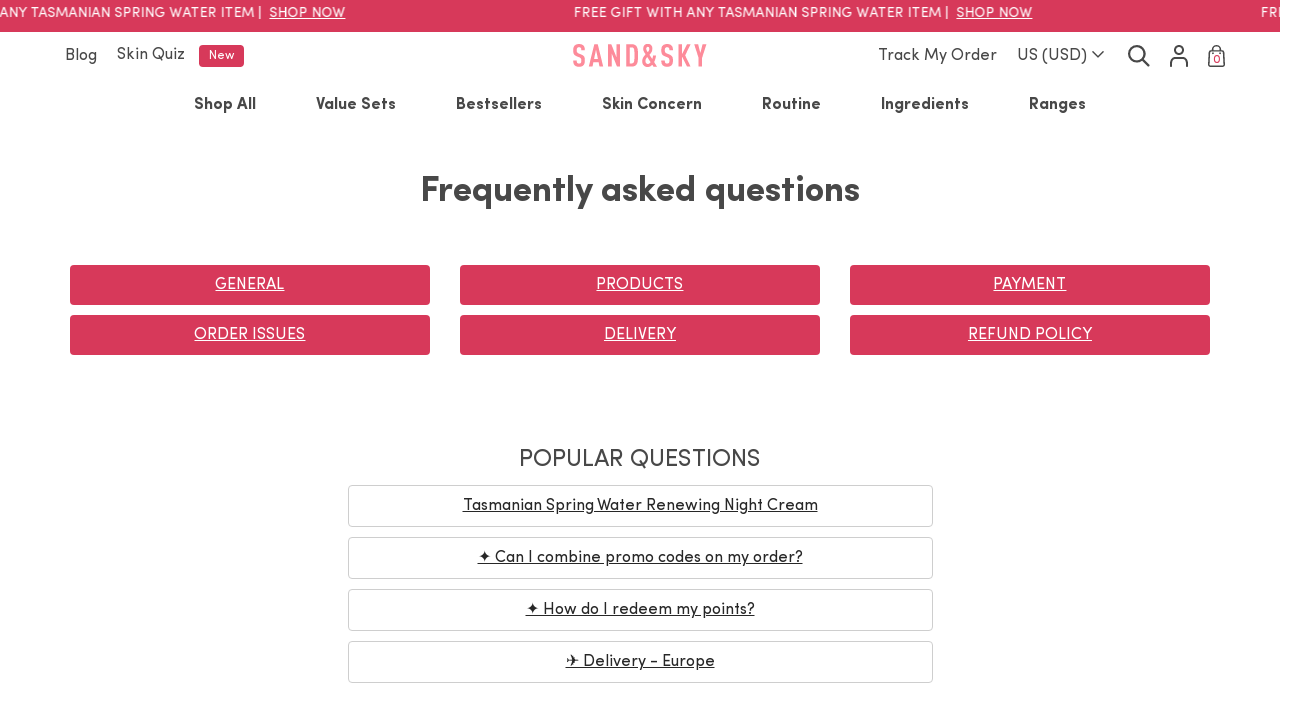

--- FILE ---
content_type: text/html; charset=utf-8
request_url: https://www.sandandsky.com/blogs/faq/
body_size: 53045
content:
<!doctype html>

<html class="no-js us-store" lang="en">
  <head>
    



    
    
    
    







<link rel="alternate" href="https://www.sandandsky.com/blogs/faq" hreflang="en-us" />
<link rel="alternate" href="https://ca.sandandsky.com/blogs/faq" hreflang="en-ca" />
<link rel="alternate" href="https://uk.sandandsky.com/blogs/faq" hreflang="en-gb" />
<link rel="alternate" href="https://au.sandandsky.com/blogs/faq" hreflang="en-au" />

<link rel="preconnect" crossorigin="" href="//cdn.shopify.com/">


<link rel="dns-prefetch" href="//cdnjs.cloudflare.com"/>

<link rel="dns-prefetch" href="//www.googletagmanager.com"/>
<link rel="dns-prefetch" href="//s.pinimg.com"/>
<link rel="dns-prefetch" href="//d18p8z0ptb8qab.cloudfront.net"/>
<link rel="dns-prefetch" href="//t.getletterpress.com"/>
<link rel="dns-prefetch" href="//aa.agkn.com"/>
<link rel="dns-prefetch" href="//connect.facebook.net"/>
<link rel="dns-prefetch" href="//www.google-analytics.com"/>
<link rel="dns-prefetch" href="//www.facebook.com"/>

<link rel="dns-prefetch" href="//p.yotpo.com"/>
<link rel="dns-prefetch" href="//static.hotjar.com"/>
<link rel="dns-prefetch" href="//script.hotjar.com"/>
<link rel="dns-prefetch" href="//vars.hotjar.com"/>
<link rel="dns-prefetch" href="//in.hotjar.com"/>
<link rel="dns-prefetch" href="//monorail-edge.shopifysvc.com"/>

    
    <meta name="facebook-domain-verification" content="ck6zqe12s1zo89r3ez1jn3zg12wtqa" />
    <meta charset="utf-8">
    <meta http-equiv="X-UA-Compatible" content="IE=edge,chrome=1">
    <meta name="viewport" content="width=device-width,initial-scale=1,user-scalable=no">
    <meta name="theme-color" content="#d7395a">
    <link rel="canonical" href="https://www.sandandsky.com/blogs/faq">
    <meta name="format-detection" content="telephone=no">

    

    <title>FAQ &VerticalLine; Sand and Sky</title>
    <meta name="description" content="Made with natural Australian botanicals, the pink clay mask is an instant detox mask that tightens pores, invigorates a dull complexion and instantly boosts.">
<meta property="og:site_name" content="Sand and Sky">
  <meta property="og:url" content="https://www.sandandsky.com/blogs/faq">
  <meta property="og:title" content="FAQ">
  <meta property="og:type" content="website">
  <meta property="og:description" content="Explore all Sand & Sky Australian skin products made with natural Aussie botanicals to give your skin an instant boost with a mega glow and tighter pores!
">
  
  <meta name="twitter:site" content="@">
  <meta name="twitter:card" content="summary_large_image">
  <meta name="twitter:title" content="FAQ">
  <meta name="twitter:description" content="Explore all Sand & Sky Australian skin products made with natural Aussie botanicals to give your skin an instant boost with a mega glow and tighter pores!
">



    
    
	

	

	
  
	

	
  
  
  

  	
	
	
	
	

	


    

	

	

	

	

	

	
	
	


    
				
				
				
				
				
				
				
				<meta name="google-site-verification" content="ijhYjFGAKazAc3snAv1dB83dD4LcovTvHrzZJWwW5eo">
			
				<meta name="google-site-verification" content="g-7VWz6cPUICtjUqak9pa-8Q75tM1i5Y-SQ1RRk6XJQ">
			
				<meta name="facebook-domain-verification" content="ck6zqe12s1zo89r3ez1jn3zg12wtqa">
			
				<meta name="facebook-domain-verification" content="21nzup2bcana1nryu4a9a5p8z745ax">
			
				<meta id="shopify-digital-wallet" name="shopify-digital-wallet" content="/25398476905/digital_wallets/dialog">
			
				<meta name="shopify-checkout-api-token" content="bd714d5536d1f6d4a4419e31d5a2a32d">
			
				<meta id="in-context-paypal-metadata" data-shop-id="25398476905" data-venmo-supported="true" data-environment="production" data-locale="en_US" data-paypal-v4="true" data-currency="USD">
			
    

    <style>
*,::after,::before{box-sizing:border-box}html{font-family:sans-serif;line-height:1.15;-webkit-text-size-adjust:100%}article,figcaption,figure,header,nav{display:block}body{margin:0;font-family:sofia-pro,"Helvetica Neue",Arial,sans-serif;font-size:1em;font-weight:400;line-height:1.25;color:#484848;text-align:left;background-color:#fff}h1,h2,h3,h4,h5{margin-top:0}p{margin-top:0;margin-bottom:.3125rem}ul{margin-top:0;margin-bottom:1rem}ul ul{margin-bottom:0}a{color:#272727;text-decoration:underline;background-color:transparent}figure{margin:0 0 1rem}img{vertical-align:middle;border-style:none}svg{overflow:hidden;vertical-align:middle}label{display:inline-block;margin-bottom:.5rem}button{border-radius:0}button,input,select{margin:0;font-family:inherit;font-size:inherit;line-height:inherit}button,input{overflow:visible}button,select{text-transform:none}select{word-wrap:normal}[type=button],[type=submit],button{-webkit-appearance:button}[type=button]::-moz-focus-inner,[type=submit]::-moz-focus-inner,button::-moz-focus-inner{padding:0;border-style:none}input[type=checkbox]{box-sizing:border-box;padding:0}::-webkit-file-upload-button{font:inherit;-webkit-appearance:button}.h4,h1,h2,h3,h4,h5{margin-bottom:.625rem;font-weight:700;line-height:1.25}h1{font-size:1.5em}h2,h3{font-size:1.25em}.h4,h4{font-size:1em}h5{font-size:.875em}.list-unstyled{padding-left:0;list-style:none}.container{width:100%;padding-right:7.5px;padding-left:7.5px;margin-right:auto;margin-left:auto}@media (min-width:375px){.container{max-width:540px}}.row{display:flex;flex-wrap:wrap;margin-right:-7.5px;margin-left:-7.5px}.col-12,.col-6,.col-lg-4{position:relative;width:100%;padding-right:7.5px;padding-left:7.5px}.col-6{flex:0 0 50%;max-width:50%}.col-12{flex:0 0 100%;max-width:100%}.form-control{display:block;width:100%;height:calc(1.25em + 1.75em + 2px);padding:.875em 1em;font-size:1em;font-weight:400;line-height:1.25;color:#484848;background-color:#fff;background-clip:padding-box;border:1px solid #969696;border-radius:.25rem}.form-group{margin-bottom:.3125rem}.btn{display:inline-block;font-weight:700;color:#484848;text-align:center;text-decoration:none;vertical-align:middle;background-color:transparent;border:1px solid transparent;padding:.75em 2em;font-size:.875em;line-height:1.25;border-radius:.25rem}.btn-primary{background-color:#d7395a;border-color:#d7395a}.btn-lg{padding:.875em 1.875em;font-size:1em;line-height:1.25;border-radius:.25rem}.btn-block{display:block;width:100%}.fade:not(.show){opacity:0}.collapse:not(.show){display:none}.dropdown{position:relative}.dropdown-toggle{white-space:nowrap}.dropdown-toggle::after{display:inline-block;margin-left:.255em;vertical-align:.255em;content:"";border-top:.3em solid;border-right:.3em solid transparent;border-bottom:0;border-left:.3em solid transparent}.dropdown-menu{position:absolute;top:100%;z-index:1000;display:none;float:left;min-width:10rem;padding:.5rem 0;margin:.125rem 0 0;font-size:1em;color:#484848;text-align:left;list-style:none;background-color:#fff;background-clip:padding-box;border:1px solid rgba(0,0,0,.15);border-radius:.25rem}.nav{display:flex;flex-wrap:wrap;padding-left:0;margin-bottom:0;list-style:none}.nav-link{display:block;padding:.375em;text-decoration:none}.nav-tabs{border-bottom:1px solid #dee2e6}.nav-tabs .nav-link{margin-bottom:-1px;border:1px solid transparent;border-top-left-radius:.25rem;border-top-right-radius:.25rem}.nav-tabs .nav-link.active{color:#495057;background-color:#fff;border-color:#dee2e6 #dee2e6 #fff}.navbar{position:relative;display:flex;flex-wrap:wrap;align-items:center;justify-content:space-between;padding:0 .46875em}.navbar .container{display:flex;flex-wrap:wrap;align-items:center;justify-content:space-between}.navbar-brand{display:inline-block;padding-top:.5625em;padding-bottom:.5625em;margin-right:.46875em;font-size:1.25em;line-height:inherit;white-space:nowrap}.navbar-nav{display:flex;flex-direction:column;padding-left:0;margin-bottom:0;list-style:none}.navbar-nav .nav-link{padding-right:0;padding-left:0}.navbar-nav .dropdown-menu{position:static;float:none}.navbar-toggler{padding:.25rem 0;font-size:1.25em;line-height:1;background-color:transparent;border:1px solid transparent;border-radius:.25rem}@media (max-width:991.98px){.navbar-expand-lg>.container{padding-right:0;padding-left:0}}.modal{position:fixed;top:0;left:0;z-index:1050;display:none;width:100%;height:100%;overflow:hidden;outline:0}.tooltip{position:absolute;display:block;margin:0;font-family:sofia-pro,"Helvetica Neue",Arial,sans-serif;font-style:normal;font-weight:400;line-height:1.25;text-align:left;text-align:start;text-decoration:none;text-shadow:none;text-transform:none;letter-spacing:normal;word-break:normal;word-spacing:normal;white-space:normal;line-break:auto;font-size:.875em;word-wrap:break-word;opacity:0}.bg-primary,.bg-secondary{background-color:#d7395a!important}.bg-white{background-color:#fff!important}.border-0{border:0!important}.rounded{border-radius:.25rem!important}.rounded-0{border-radius:0!important}.d-none{display:none!important}.d-block{display:block!important}.d-flex{display:flex!important}.embed-responsive{position:relative;display:block;width:100%;padding:0;overflow:hidden}.embed-responsive::before{display:block;content:""}.embed-responsive .embed-responsive-item{position:absolute;top:0;bottom:0;left:0;width:100%;height:100%;border:0}.flex-row{flex-direction:row!important}.flex-grow-1{flex-grow:1!important}.justify-content-start{justify-content:flex-start!important}.justify-content-end{justify-content:flex-end!important}.justify-content-center{justify-content:center!important}.justify-content-between{justify-content:space-between!important}.align-items-start{align-items:flex-start!important}.align-items-center{align-items:center!important}.align-items-baseline{align-items:baseline!important}.overflow-hidden{overflow:hidden!important}.position-relative{position:relative!important}.position-fixed{position:fixed!important}.position-sticky{position:-webkit-sticky!important;position:sticky!important}@supports ((position:-webkit-sticky) or (position:sticky)){.sticky-top{position:-webkit-sticky;position:sticky;top:0;z-index:1020}}.shadow{box-shadow:0 .5rem 1rem rgba(0,0,0,.15)!important}.w-100{width:100%!important}.h-100{height:100%!important}.h-auto{height:auto!important}.m-0{margin:0!important}.my-0{margin-top:0!important}.mb-0,.my-0{margin-bottom:0!important}.mb-1{margin-bottom:.3125rem!important}.ml-1{margin-left:.3125rem!important}.mt-2,.my-2{margin-top:.625rem!important}.mr-2{margin-right:.625rem!important}.mb-2,.my-2{margin-bottom:.625rem!important}.mt-3{margin-top:1.25rem!important}.mb-3{margin-bottom:1.25rem!important}.mt-4{margin-top:1.875rem!important}.mb-5{margin-bottom:2.5rem!important}.mt-g{margin-top:15px!important}.ml-g{margin-left:15px!important}.p-0{padding:0!important}.py-0{padding-top:0!important}.px-0{padding-right:0!important}.pb-0,.py-0{padding-bottom:0!important}.pl-0,.px-0{padding-left:0!important}.pt-1{padding-top:.3125rem!important}.pr-1{padding-right:.3125rem!important}.pb-1{padding-bottom:.3125rem!important}.pl-1{padding-left:.3125rem!important}.pt-2,.py-2{padding-top:.625rem!important}.px-2{padding-right:.625rem!important}.pb-2,.py-2{padding-bottom:.625rem!important}.pl-2,.px-2{padding-left:.625rem!important}.pt-3,.py-3{padding-top:1.25rem!important}.px-3{padding-right:1.25rem!important;padding-left:1.25rem!important}.pb-3,.py-3{padding-bottom:1.25rem!important}.py-4{padding-top:1.875rem!important;padding-bottom:1.875rem!important}.p-g{padding:15px!important}.py-g{padding-top:15px!important;padding-bottom:15px!important}.px-g{padding-right:15px!important;padding-left:15px!important}.mx-n1{margin-right:-.3125rem!important;margin-left:-.3125rem!important}.mx-ng{margin-right:-15px!important;margin-left:-15px!important}.mx-auto{margin-right:auto!important}.ml-auto,.mx-auto{margin-left:auto!important}@media (min-width:375px){.mt-sm-6{margin-top:3.75rem!important}.pl-sm-2{padding-left:.625rem!important}}.text-right{text-align:right!important}.text-center{text-align:center!important}.font-weight-normal{font-weight:400!important}.font-weight-bold{font-weight:700!important}.text-white{color:#fff!important}.text-primary,.text-secondary{color:#d7395a!important}.text-body{color:#484848!important}.text-decoration-none{text-decoration:none!important}.badge{display:inline-block;padding:.5em .9375em;font-size:75%;font-weight:400;line-height:1;text-align:center;white-space:nowrap;vertical-align:baseline;border-radius:.25rem}h3{font-weight:400}.text-underline{text-decoration:underline}.font-size-sm{font-size:.875em!important}.font-size-xs{font-size:.75em!important}.bg-secondary-light{background-color:#ffeff2!important}.fit--cover{-o-object-fit:cover;object-fit:cover}@-webkit-keyframes gradient-shimmer{0%{background-position:100% 50%}100%{background-position:0 50%}}@keyframes gradient-shimmer{0%{background-position:100% 50%}100%{background-position:0 50%}}.bg-shimmer{background:#969696;background:linear-gradient(130deg,#969696 33%,#f8f8f8 50%,#969696 67%);background-size:1000% 1000%;-webkit-animation:2.5s infinite gradient-shimmer;animation:2.5s infinite gradient-shimmer}.bg-shimmer img{opacity:0}.hover-overlay{position:relative}.hover-overlay:after{content:"";position:absolute;top:0;bottom:0;left:0;right:0}@media only percy{[loading=lazy],picture.embed-responsive{visibility:hidden!important}}.svg{height:1em}.svg path{fill:currentColor}.btn-primary{color:#fff}.custom-checkbox .custom-control-label::before{border-color:#484848}.custom-checkbox .custom-control-input:checked~.custom-control-label::before{background-color:#d7395a;border-color:#d7395a;background-image:url('data:image/svg+xml;utf8,<svg xmlns="http://www.w3.org/2000/svg" viewBox="0 0 31 25" height="1em"><path fill="%23fff" d="M28.82.543c.382-.014.752.14 1.012.421.571.615.604 1.556.076 2.208L12.436 23.97a1.312 1.312 0 01-1.992.072 1.693 1.693 0 01-.167-.21 1.578 1.578 0 01-.138-.127L1.127 14.38a1.621 1.621 0 112.33-2.253l8.058 8.335L27.84 1.04c.239-.3.596-.481.98-.496z"></path></svg>');background-size:70%;background-position:center;background-repeat:no-repeat}.announcement-bar{padding:.59375em 0}.announcement-bar a{color:#fff;text-decoration:none}.tab .nav-link{border-bottom:2px solid transparent!important}.tab .nav-link.active{border-bottom-color:#d7395a!important;font-weight:700}.tooltip{background-color:#ffeff2;top:100%;transform:translateY(-100%);visibility:hidden;left:0;right:0;width:auto;z-index:1030}.tooltip .svg{position:absolute;right:.5em;top:50%;transform:translateY(-50%);font-size:1.5em}.dropdown-menu{left:auto;right:0;height:0;visibility:hidden}.dropdown-toggle:after{border:none}.dropdown--account .dropdown-toggle:after{content:none}.dropdown--account .dropdown-menu{border-color:transparent!important;position:fixed;width:100%;top:2.1875em;z-index:1030}.navbar-brand{z-index:1020}.navbar-brand .svg{color:#d7395a;font-size:2.25em}.nav-link{color:#484848}.nav-link.active{color:#d7395a}.nav-blog a.active{text-decoration:underline}.mobile-nav{top:0;bottom:0;left:0;width:100%;height:100%;background-color:rgba(0,0,0,.6);z-index:1070;transform:translateX(-100%);overflow:hidden scroll}.mobile-nav h4{color:#595959;font-size:.875em}.main-header{z-index:1030;width:100%;top:0;position:relative}@media (max-width:1259.98px){.main-header .h4{font-size:1em}}.main-header .nav-link__icon{font-size:1.25em}.navbar-toggler{flex-basis:20%}.navbar-toggler span{width:1.25em;height:2px;background-color:#484848;position:relative}.navbar-toggler span::after,.navbar-toggler span::before{content:"";height:2px;background:#484848;position:absolute;left:0}.navbar-toggler span::before{width:1.05em;top:-.4em}.navbar-toggler span::after{width:.95em;top:.4em}.navbar-nav{flex-basis:20%}.cart-drawer__count{position:absolute;font-size:.625em;top:1.4em;right:.8em;left:0}.post-card picture{padding-top:50.72464%}.post-card:not(.post-card__featured) h2,.post-card:not(.post-card__featured) p{display:-webkit-box;-webkit-line-clamp:2;-webkit-box-orient:vertical;overflow:hidden}@media (max-width:767.98px){h4{width:90%}}
</style>

    
    <script>
	let lastScrollTop;
	let scrollTop = 0;
	
	window.addEventListener('scroll', (e) => {
		const scrollTop = this.scrollY;
		if (scrollTop < lastScrollTop) {
			document.querySelector('.main-header')?.classList.add('scrolled');
			
			if (scrollTop <= 0) {
				// remove scrolled up for mobile menu show properly
				document.querySelector('.main-header')?.classList.remove('scrolled');
				
			}
		} else if (scrollTop <= 0) {
			// safari fix bounce effect
			document.querySelector('.main-header')?.classList.remove('scrolled');
			
		} else {
			document.querySelector('.main-header')?.classList.add('scrolled');
			
		}
		lastScrollTop = scrollTop;
	});
</script>

    

    
    
    <link rel="preload" href="//us.sandandsky.com/cdn/shop/t/220/assets/SofiaPro-Bold.woff2?v=91840800481423535411766653203" as="font" type="font/woff2" crossorigin="anonymous" />
    
    <link rel="preload" href="//us.sandandsky.com/cdn/shop/t/220/assets/SofiaPro-Regular.woff2?v=180207168231675135071766653205" as="font" type="font/woff2" crossorigin="anonymous" />

		

    

		<!-- collection with filter -->
		

    <!-- affiliate page -->
		

		<!-- Privacy page -->
    

    

		<!-- Blog page -->
		
		<link rel="preload" href="//us.sandandsky.com/cdn/shop/t/220/assets/blog.css?v=12061708397347455561766653279" as="style" onload="this.rel='stylesheet'" />
		

    

		

    

    

		<!-- Stockist page -->
    

		<!-- contact page -->
		

		<!-- contact page -->
		

    <!-- Sweepstakes page -->
    

		<!-- real result -->
		

    <link href="//us.sandandsky.com/cdn/shop/t/220/assets/theme-common.css?v=72691603933651326631766653279" type="text/css" rel="stylesheet">

		<script>
  var nameEQ = '_gid' + "=";
  var cook = document.cookie.split(';');
  var clientId;
  var sitetype = /iPad/.test(navigator.userAgent) ? "t" : /Mobile|iP(hone|od)|Android|BlackBerry|IEMobile|Silk/.test(navigator.userAgent) ? "m" : "d";

  for (var i = 0; i < cook.length; i++){
    var c = cook[i];
    while (c.charAt(0) == ' ') c = c.substring(1, c.length);
    if (c.indexOf(nameEQ) == 0) {
      clientId = c.substring(nameEQ.length, c.length);
    }
  }

  

dataLayer = [
  {
    'sitetype': sitetype,
  },
  {
    'user_id': "" + clientId + ""
  }
  ];dataLayer = [
  {
    'sitetype': sitetype,
  },
  {
    'user_id': "" + clientId + ""
  }
  ];
(function(w,d,s,l,i){w[l]=w[l]||[];w[l].push({'gtm.start':
   new Date().getTime(),event:'gtm.js'});var f=d.getElementsByTagName(s)[0],
  j=d.createElement(s),dl=l!='dataLayer'?'&l='+l:'';j.async=true;j.src=
  'https://www.googletagmanager.com/gtm.js?id='+i+dl;f.parentNode.insertBefore(j,f);
})(window,document,'script','dataLayer','GTM-M4WG7FQ');

// listener on add to cart activity
xmlRequestCallback = function(callback){
  var oldSend, i;
  if( XMLHttpRequest.callbacks ) {
    XMLHttpRequest.callbacks.push( callback );
  } else {
    XMLHttpRequest.callbacks = [callback];
    oldSend = XMLHttpRequest.prototype.send;
    XMLHttpRequest.prototype.send = function(){
      for( i = 0; i < XMLHttpRequest.callbacks.length; i++ ) {
        XMLHttpRequest.callbacks[i]( this );
      }
      oldSend.apply(this, arguments);
    }
  }
}

xmlRequestCallback( function( xhr ) {
  if (xhr._url){
    if (xhr._url.indexOf('/cart/add.js') != -1){
      xhr.onreadystatechange = function(){
        if (xhr.readyState == 4 && xhr.status == 200) {
          var cartItem = JSON.parse(xhr.response);
          if (!cartItem.items) {
            cartItem.items = [cartItem];
          }

          var currency = 'USD';
          if (typeof(Shopify) != 'undefined' && typeof(Shopify.currency) != 'undefined') {
            currency = Shopify.currency.active;
          }

          items = [];
          cartItem.items.forEach(function(cartItem, i){
            var discount = (cartItem.original_line_price / cartItem.quantity) - (cartItem.line_price / cartItem.quantity);
            if (discount > 0 ) discount = discount / 100;

            items.push({
              item_id: cartItem.sku,
              item_name: cartItem.title,
              item_brand: 'Sand & Sky',
              item_category: cartItem.product_type,
              price: (cartItem.final_line_price / cartItem.quantity) / 100,
              currency: currency,
              quantity: cartItem.quantity,
              discount: discount
            });
          });

          dataLayer.push({
            event: 'add_to_cart',
            ecommerce: {
              items: items
            }
          })
        }
      }
    }
  }
});
</script>


    

    


<script type="application/ld+json">
        {      "@context": "http://schema.org",      "@type": "Blog",      "@id": "https://us.sandandsky.com/blogs/faq#Blog",      "url": "https://us.sandandsky.com/blogs/faq",      "name": "Blog",      "blogPost": ["https://us.sandandsky.com/blogs/faq/i-had-an-allergic-reaction-can-i-get-a-refund","https://us.sandandsky.com/blogs/faq/when-will-i-get-my-refund","https://us.sandandsky.com/blogs/faq/what-happens-to-my-refund-if-my-card-is-no-longer-in-use","https://us.sandandsky.com/blogs/faq/what-happens-to-my-refund-if-my-card-account-is-closed","https://us.sandandsky.com/blogs/faq/my-refund-is-incorrect-what-should-i-do","https://us.sandandsky.com/blogs/faq/do-you-refund-shipping-cost-if-i-return-something","https://us.sandandsky.com/blogs/faq/i-bought-sand-sky-from-amazon-can-i-return-them","https://us.sandandsky.com/blogs/faq/can-i-get-a-refund-if-the-price-has-changed","https://us.sandandsky.com/blogs/faq/%E2%9C%88-delivery-the-united-states","https://us.sandandsky.com/blogs/faq/%E2%9C%88-delivery-united-kingdom","https://us.sandandsky.com/blogs/faq/%E2%9C%88-delivery-canada","https://us.sandandsky.com/blogs/faq/%E2%9C%88-delivery-asia","https://us.sandandsky.com/blogs/faq/%E2%9C%88-delivery-australia-and-new-zealand","https://us.sandandsky.com/blogs/faq/%E2%9C%88-delivery-europe","https://us.sandandsky.com/blogs/faq/will-my-package-be-charged-customs-and-import-charges","https://us.sandandsky.com/blogs/faq/my-package-says-delivered-but-i-didn-t-receive-it","https://us.sandandsky.com/blogs/faq/is-my-order-shipped-out-i-did-not-receive-my-shipping-confirmation-email","https://us.sandandsky.com/blogs/faq/do-you-ship-to-apo-addresses","https://us.sandandsky.com/blogs/faq/do-you-ship-to-po-box-addresses","https://us.sandandsky.com/blogs/faq/can-i-redirect-my-parcel-to-a-different-address","https://us.sandandsky.com/blogs/faq/my-package-is-stuck-and-tracking-hasnt-updated","https://us.sandandsky.com/blogs/faq/my-tracking-status-is-marked-as-undeliverable-what-should-i-do","https://us.sandandsky.com/blogs/faq/can-i-update-my-delivery-address-after-placing-the-order","https://us.sandandsky.com/blogs/faq/what-are-the-countries-that-you-do-not-ship","https://us.sandandsky.com/blogs/faq/how-do-i-track-my-order","https://us.sandandsky.com/blogs/faq/do-you-offer-express-shipping-worldwide","https://us.sandandsky.com/blogs/faq/do-you-process-orders-during-weekend-and-public-holidays","https://us.sandandsky.com/blogs/faq/what-countries-do-you-ship-to","https://us.sandandsky.com/blogs/faq/i-received-the-wrong-order-what-should-i-do","https://us.sandandsky.com/blogs/faq/there-are-missing-products-in-my-order-what-should-i-do","https://us.sandandsky.com/blogs/faq/what-happens-if-my-package-is-returned","https://us.sandandsky.com/blogs/faq/can-i-cancel-my-order-after-ive-placed-it-what-can-i-do","https://us.sandandsky.com/blogs/faq/can-i-modify-my-order-after-ive-placed-it-what-should-i-do","https://us.sandandsky.com/blogs/faq/i-entered-the-wrong-email-address-what-should-i-do","https://us.sandandsky.com/blogs/faq/i-received-the-wrong-product-what-should-i-do","https://us.sandandsky.com/blogs/faq/i-received-a-damaged-faulty-product-what-should-i-do","https://us.sandandsky.com/blogs/faq/how-do-you-ensure-my-personal-data-is-protected","https://us.sandandsky.com/blogs/faq/will-i-be-charged-international-bank-fees","https://us.sandandsky.com/blogs/faq/what-is-a-sales-tax","https://us.sandandsky.com/blogs/faq/which-currency-should-i-use","https://us.sandandsky.com/blogs/faq/someone-stole-my-credit-card-and-purchased-on-your-site-what-should-i-do","https://us.sandandsky.com/blogs/faq/im-getting-an-error-upon-checking-out-what-should-i-do","https://us.sandandsky.com/blogs/faq/im-charged-twice-please-help","https://us.sandandsky.com/blogs/faq/i-didnt-get-my-confirmation-email-did-i-place-my-order-successfully","https://us.sandandsky.com/blogs/faq/can-i-change-my-billing-information","https://us.sandandsky.com/blogs/faq/what-is-afterpay-and-how-does-it-work","https://us.sandandsky.com/blogs/faq/how-can-i-pay-with-an-egift-card","https://us.sandandsky.com/blogs/faq/how-do-i-use-a-gift-card","https://us.sandandsky.com/blogs/faq/can-i-use-the-gift-card-in-conjunction-with-a-promo-code","https://us.sandandsky.com/blogs/faq/does-the-gift-card-have-an-expiry"]    }  
</script>


    
      <link rel="shortcut icon" href="//us.sandandsky.com/cdn/shop/files/favicon_32x32.png?v=1614329611" type="image/png" />
    
    <meta name="google-site-verification" content="cZ9owKkoNW8KwZudx65lltZ5HaNwtZu9DJkJiKUW6kI" />
  <!-- BEGIN app block: shopify://apps/attentive/blocks/attn-tag/8df62c72-8fe4-407e-a5b3-72132be30a0d --><script type="text/javascript" src="https://cdn.attn.tv/sandsky/dtag.js?source=app-embed" defer="defer"></script>


<!-- END app block --><!-- BEGIN app block: shopify://apps/klaviyo-email-marketing-sms/blocks/klaviyo-onsite-embed/2632fe16-c075-4321-a88b-50b567f42507 -->












  <script async src="https://static.klaviyo.com/onsite/js/TertDN/klaviyo.js?company_id=TertDN"></script>
  <script>!function(){if(!window.klaviyo){window._klOnsite=window._klOnsite||[];try{window.klaviyo=new Proxy({},{get:function(n,i){return"push"===i?function(){var n;(n=window._klOnsite).push.apply(n,arguments)}:function(){for(var n=arguments.length,o=new Array(n),w=0;w<n;w++)o[w]=arguments[w];var t="function"==typeof o[o.length-1]?o.pop():void 0,e=new Promise((function(n){window._klOnsite.push([i].concat(o,[function(i){t&&t(i),n(i)}]))}));return e}}})}catch(n){window.klaviyo=window.klaviyo||[],window.klaviyo.push=function(){var n;(n=window._klOnsite).push.apply(n,arguments)}}}}();</script>

  




  <script>
    window.klaviyoReviewsProductDesignMode = false
  </script>







<!-- END app block --><!-- BEGIN app block: shopify://apps/yotpo-loyalty-rewards/blocks/loader-app-embed-block/2f9660df-5018-4e02-9868-ee1fb88d6ccd -->
    <script src="https://cdn-widgetsrepository.yotpo.com/v1/loader/xi_a8y7-2oLYVR7lCrB2iw" async></script>



    <script src="https://cdn-loyalty.yotpo.com/loader/xi_a8y7-2oLYVR7lCrB2iw.js?shop=us.sandandsky.com" async></script>


<!-- END app block --><!-- BEGIN app block: shopify://apps/impact-com/blocks/consent_mode/adac1a7f-d17f-4936-8a12-45628cdd8add --><script id="consent_script" defer>
  window.Shopify.loadFeatures(
    [
      {
        name: 'consent-tracking-api',
        version: '0.1',
      },
    ],
    error => {
      if (error) {
        // Rescue error
      }

      document.addEventListener("visitorConsentCollected", (event) => {
        // Do nothing
      });
    },
  );
</script>

<!-- END app block --><script src="https://cdn.shopify.com/extensions/40e2e1dc-aa2d-445e-9721-f7e8b19b72d9/onepixel-31/assets/one-pixel.min.js" type="text/javascript" defer="defer"></script>
<meta property="og:image" content="https://cdn.shopify.com/s/files/1/0253/9847/6905/files/logo-f12344b8600b6460ddcddfc557b116c43d246495c97990adb7dc460787515972_f20a39c8-dff9-47c6-80ed-08b44ae0ddfc.png?height=628&pad_color=ffffff&v=1614357305&width=1200" />
<meta property="og:image:secure_url" content="https://cdn.shopify.com/s/files/1/0253/9847/6905/files/logo-f12344b8600b6460ddcddfc557b116c43d246495c97990adb7dc460787515972_f20a39c8-dff9-47c6-80ed-08b44ae0ddfc.png?height=628&pad_color=ffffff&v=1614357305&width=1200" />
<meta property="og:image:width" content="1200" />
<meta property="og:image:height" content="628" />
<link href="https://monorail-edge.shopifysvc.com" rel="dns-prefetch">
<script>(function(){if ("sendBeacon" in navigator && "performance" in window) {try {var session_token_from_headers = performance.getEntriesByType('navigation')[0].serverTiming.find(x => x.name == '_s').description;} catch {var session_token_from_headers = undefined;}var session_cookie_matches = document.cookie.match(/_shopify_s=([^;]*)/);var session_token_from_cookie = session_cookie_matches && session_cookie_matches.length === 2 ? session_cookie_matches[1] : "";var session_token = session_token_from_headers || session_token_from_cookie || "";function handle_abandonment_event(e) {var entries = performance.getEntries().filter(function(entry) {return /monorail-edge.shopifysvc.com/.test(entry.name);});if (!window.abandonment_tracked && entries.length === 0) {window.abandonment_tracked = true;var currentMs = Date.now();var navigation_start = performance.timing.navigationStart;var payload = {shop_id: 25398476905,url: window.location.href,navigation_start,duration: currentMs - navigation_start,session_token,page_type: "blog"};window.navigator.sendBeacon("https://monorail-edge.shopifysvc.com/v1/produce", JSON.stringify({schema_id: "online_store_buyer_site_abandonment/1.1",payload: payload,metadata: {event_created_at_ms: currentMs,event_sent_at_ms: currentMs}}));}}window.addEventListener('pagehide', handle_abandonment_event);}}());</script>
<script id="web-pixels-manager-setup">(function e(e,d,r,n,o){if(void 0===o&&(o={}),!Boolean(null===(a=null===(i=window.Shopify)||void 0===i?void 0:i.analytics)||void 0===a?void 0:a.replayQueue)){var i,a;window.Shopify=window.Shopify||{};var t=window.Shopify;t.analytics=t.analytics||{};var s=t.analytics;s.replayQueue=[],s.publish=function(e,d,r){return s.replayQueue.push([e,d,r]),!0};try{self.performance.mark("wpm:start")}catch(e){}var l=function(){var e={modern:/Edge?\/(1{2}[4-9]|1[2-9]\d|[2-9]\d{2}|\d{4,})\.\d+(\.\d+|)|Firefox\/(1{2}[4-9]|1[2-9]\d|[2-9]\d{2}|\d{4,})\.\d+(\.\d+|)|Chrom(ium|e)\/(9{2}|\d{3,})\.\d+(\.\d+|)|(Maci|X1{2}).+ Version\/(15\.\d+|(1[6-9]|[2-9]\d|\d{3,})\.\d+)([,.]\d+|)( \(\w+\)|)( Mobile\/\w+|) Safari\/|Chrome.+OPR\/(9{2}|\d{3,})\.\d+\.\d+|(CPU[ +]OS|iPhone[ +]OS|CPU[ +]iPhone|CPU IPhone OS|CPU iPad OS)[ +]+(15[._]\d+|(1[6-9]|[2-9]\d|\d{3,})[._]\d+)([._]\d+|)|Android:?[ /-](13[3-9]|1[4-9]\d|[2-9]\d{2}|\d{4,})(\.\d+|)(\.\d+|)|Android.+Firefox\/(13[5-9]|1[4-9]\d|[2-9]\d{2}|\d{4,})\.\d+(\.\d+|)|Android.+Chrom(ium|e)\/(13[3-9]|1[4-9]\d|[2-9]\d{2}|\d{4,})\.\d+(\.\d+|)|SamsungBrowser\/([2-9]\d|\d{3,})\.\d+/,legacy:/Edge?\/(1[6-9]|[2-9]\d|\d{3,})\.\d+(\.\d+|)|Firefox\/(5[4-9]|[6-9]\d|\d{3,})\.\d+(\.\d+|)|Chrom(ium|e)\/(5[1-9]|[6-9]\d|\d{3,})\.\d+(\.\d+|)([\d.]+$|.*Safari\/(?![\d.]+ Edge\/[\d.]+$))|(Maci|X1{2}).+ Version\/(10\.\d+|(1[1-9]|[2-9]\d|\d{3,})\.\d+)([,.]\d+|)( \(\w+\)|)( Mobile\/\w+|) Safari\/|Chrome.+OPR\/(3[89]|[4-9]\d|\d{3,})\.\d+\.\d+|(CPU[ +]OS|iPhone[ +]OS|CPU[ +]iPhone|CPU IPhone OS|CPU iPad OS)[ +]+(10[._]\d+|(1[1-9]|[2-9]\d|\d{3,})[._]\d+)([._]\d+|)|Android:?[ /-](13[3-9]|1[4-9]\d|[2-9]\d{2}|\d{4,})(\.\d+|)(\.\d+|)|Mobile Safari.+OPR\/([89]\d|\d{3,})\.\d+\.\d+|Android.+Firefox\/(13[5-9]|1[4-9]\d|[2-9]\d{2}|\d{4,})\.\d+(\.\d+|)|Android.+Chrom(ium|e)\/(13[3-9]|1[4-9]\d|[2-9]\d{2}|\d{4,})\.\d+(\.\d+|)|Android.+(UC? ?Browser|UCWEB|U3)[ /]?(15\.([5-9]|\d{2,})|(1[6-9]|[2-9]\d|\d{3,})\.\d+)\.\d+|SamsungBrowser\/(5\.\d+|([6-9]|\d{2,})\.\d+)|Android.+MQ{2}Browser\/(14(\.(9|\d{2,})|)|(1[5-9]|[2-9]\d|\d{3,})(\.\d+|))(\.\d+|)|K[Aa][Ii]OS\/(3\.\d+|([4-9]|\d{2,})\.\d+)(\.\d+|)/},d=e.modern,r=e.legacy,n=navigator.userAgent;return n.match(d)?"modern":n.match(r)?"legacy":"unknown"}(),u="modern"===l?"modern":"legacy",c=(null!=n?n:{modern:"",legacy:""})[u],f=function(e){return[e.baseUrl,"/wpm","/b",e.hashVersion,"modern"===e.buildTarget?"m":"l",".js"].join("")}({baseUrl:d,hashVersion:r,buildTarget:u}),m=function(e){var d=e.version,r=e.bundleTarget,n=e.surface,o=e.pageUrl,i=e.monorailEndpoint;return{emit:function(e){var a=e.status,t=e.errorMsg,s=(new Date).getTime(),l=JSON.stringify({metadata:{event_sent_at_ms:s},events:[{schema_id:"web_pixels_manager_load/3.1",payload:{version:d,bundle_target:r,page_url:o,status:a,surface:n,error_msg:t},metadata:{event_created_at_ms:s}}]});if(!i)return console&&console.warn&&console.warn("[Web Pixels Manager] No Monorail endpoint provided, skipping logging."),!1;try{return self.navigator.sendBeacon.bind(self.navigator)(i,l)}catch(e){}var u=new XMLHttpRequest;try{return u.open("POST",i,!0),u.setRequestHeader("Content-Type","text/plain"),u.send(l),!0}catch(e){return console&&console.warn&&console.warn("[Web Pixels Manager] Got an unhandled error while logging to Monorail."),!1}}}}({version:r,bundleTarget:l,surface:e.surface,pageUrl:self.location.href,monorailEndpoint:e.monorailEndpoint});try{o.browserTarget=l,function(e){var d=e.src,r=e.async,n=void 0===r||r,o=e.onload,i=e.onerror,a=e.sri,t=e.scriptDataAttributes,s=void 0===t?{}:t,l=document.createElement("script"),u=document.querySelector("head"),c=document.querySelector("body");if(l.async=n,l.src=d,a&&(l.integrity=a,l.crossOrigin="anonymous"),s)for(var f in s)if(Object.prototype.hasOwnProperty.call(s,f))try{l.dataset[f]=s[f]}catch(e){}if(o&&l.addEventListener("load",o),i&&l.addEventListener("error",i),u)u.appendChild(l);else{if(!c)throw new Error("Did not find a head or body element to append the script");c.appendChild(l)}}({src:f,async:!0,onload:function(){if(!function(){var e,d;return Boolean(null===(d=null===(e=window.Shopify)||void 0===e?void 0:e.analytics)||void 0===d?void 0:d.initialized)}()){var d=window.webPixelsManager.init(e)||void 0;if(d){var r=window.Shopify.analytics;r.replayQueue.forEach((function(e){var r=e[0],n=e[1],o=e[2];d.publishCustomEvent(r,n,o)})),r.replayQueue=[],r.publish=d.publishCustomEvent,r.visitor=d.visitor,r.initialized=!0}}},onerror:function(){return m.emit({status:"failed",errorMsg:"".concat(f," has failed to load")})},sri:function(e){var d=/^sha384-[A-Za-z0-9+/=]+$/;return"string"==typeof e&&d.test(e)}(c)?c:"",scriptDataAttributes:o}),m.emit({status:"loading"})}catch(e){m.emit({status:"failed",errorMsg:(null==e?void 0:e.message)||"Unknown error"})}}})({shopId: 25398476905,storefrontBaseUrl: "https://us.sandandsky.com",extensionsBaseUrl: "https://extensions.shopifycdn.com/cdn/shopifycloud/web-pixels-manager",monorailEndpoint: "https://monorail-edge.shopifysvc.com/unstable/produce_batch",surface: "storefront-renderer",enabledBetaFlags: ["2dca8a86"],webPixelsConfigList: [{"id":"2001371507","configuration":"{\"env\":\"prod\"}","eventPayloadVersion":"v1","runtimeContext":"LAX","scriptVersion":"3dbd78f0aeeb2c473821a9db9e2dd54a","type":"APP","apiClientId":3977633,"privacyPurposes":["ANALYTICS","MARKETING"],"dataSharingAdjustments":{"protectedCustomerApprovalScopes":["read_customer_address","read_customer_email","read_customer_name","read_customer_personal_data","read_customer_phone"]}},{"id":"1867645299","configuration":"{\"pixelCode\":\"D4A67UBC77UEQ4C823A0\"}","eventPayloadVersion":"v1","runtimeContext":"STRICT","scriptVersion":"22e92c2ad45662f435e4801458fb78cc","type":"APP","apiClientId":4383523,"privacyPurposes":["ANALYTICS","MARKETING","SALE_OF_DATA"],"dataSharingAdjustments":{"protectedCustomerApprovalScopes":["read_customer_address","read_customer_email","read_customer_name","read_customer_personal_data","read_customer_phone"]}},{"id":"1608155507","configuration":"{\"accountID\":\"TertDN\",\"webPixelConfig\":\"eyJlbmFibGVBZGRlZFRvQ2FydEV2ZW50cyI6IHRydWV9\"}","eventPayloadVersion":"v1","runtimeContext":"STRICT","scriptVersion":"524f6c1ee37bacdca7657a665bdca589","type":"APP","apiClientId":123074,"privacyPurposes":["ANALYTICS","MARKETING"],"dataSharingAdjustments":{"protectedCustomerApprovalScopes":["read_customer_address","read_customer_email","read_customer_name","read_customer_personal_data","read_customer_phone"]}},{"id":"1064501619","configuration":"{\"config\":\"{\\\"google_tag_ids\\\":[\\\"AW-873240556\\\",\\\"GT-PL94K3GL\\\",\\\"G-FN89GBCFB0\\\"],\\\"target_country\\\":\\\"US\\\",\\\"gtag_events\\\":[{\\\"type\\\":\\\"search\\\",\\\"action_label\\\":[\\\"AW-873240556\\\/VeZqCPa9yKsaEOyvsqAD\\\",\\\"G-FN89GBCFB0\\\"]},{\\\"type\\\":\\\"begin_checkout\\\",\\\"action_label\\\":[\\\"AW-873240556\\\/Y8XMCOq9yKsaEOyvsqAD\\\",\\\"G-FN89GBCFB0\\\"]},{\\\"type\\\":\\\"view_item\\\",\\\"action_label\\\":[\\\"AW-873240556\\\/gN8GCPO9yKsaEOyvsqAD\\\",\\\"MC-L1W5SLC1T5\\\",\\\"G-FN89GBCFB0\\\"]},{\\\"type\\\":\\\"purchase\\\",\\\"action_label\\\":[\\\"AW-873240556\\\/VlJkCOe9yKsaEOyvsqAD\\\",\\\"MC-L1W5SLC1T5\\\",\\\"G-FN89GBCFB0\\\"]},{\\\"type\\\":\\\"page_view\\\",\\\"action_label\\\":[\\\"AW-873240556\\\/Zmn0CPC9yKsaEOyvsqAD\\\",\\\"MC-L1W5SLC1T5\\\",\\\"G-FN89GBCFB0\\\"]},{\\\"type\\\":\\\"add_payment_info\\\",\\\"action_label\\\":[\\\"AW-873240556\\\/guYVCPm9yKsaEOyvsqAD\\\",\\\"G-FN89GBCFB0\\\"]},{\\\"type\\\":\\\"add_to_cart\\\",\\\"action_label\\\":[\\\"AW-873240556\\\/2srrCO29yKsaEOyvsqAD\\\",\\\"G-FN89GBCFB0\\\"]}],\\\"enable_monitoring_mode\\\":false}\"}","eventPayloadVersion":"v1","runtimeContext":"OPEN","scriptVersion":"b2a88bafab3e21179ed38636efcd8a93","type":"APP","apiClientId":1780363,"privacyPurposes":[],"dataSharingAdjustments":{"protectedCustomerApprovalScopes":["read_customer_address","read_customer_email","read_customer_name","read_customer_personal_data","read_customer_phone"]}},{"id":"1034617203","configuration":"{\"store\":\"us-sandandsky.myshopify.com\"}","eventPayloadVersion":"v1","runtimeContext":"STRICT","scriptVersion":"8450b52b59e80bfb2255f1e069ee1acd","type":"APP","apiClientId":740217,"privacyPurposes":["ANALYTICS","MARKETING","SALE_OF_DATA"],"dataSharingAdjustments":{"protectedCustomerApprovalScopes":["read_customer_address","read_customer_email","read_customer_name","read_customer_personal_data","read_customer_phone"]}},{"id":"1031504243","configuration":"{\"shopID\":\"vUYACSRiPfvmJg\"}","eventPayloadVersion":"v1","runtimeContext":"STRICT","scriptVersion":"030d7bc4a14967b7600ab5ae2a7fbb34","type":"APP","apiClientId":6348385,"privacyPurposes":["ANALYTICS","MARKETING","SALE_OF_DATA"],"dataSharingAdjustments":{"protectedCustomerApprovalScopes":["read_customer_personal_data"]}},{"id":"121733225","configuration":"{\"pixel_id\":\"1685512421741324\",\"pixel_type\":\"facebook_pixel\"}","eventPayloadVersion":"v1","runtimeContext":"OPEN","scriptVersion":"ca16bc87fe92b6042fbaa3acc2fbdaa6","type":"APP","apiClientId":2329312,"privacyPurposes":["ANALYTICS","MARKETING","SALE_OF_DATA"],"dataSharingAdjustments":{"protectedCustomerApprovalScopes":["read_customer_address","read_customer_email","read_customer_name","read_customer_personal_data","read_customer_phone"]}},{"id":"42336361","configuration":"{\"tagID\":\"2613292626600\"}","eventPayloadVersion":"v1","runtimeContext":"STRICT","scriptVersion":"18031546ee651571ed29edbe71a3550b","type":"APP","apiClientId":3009811,"privacyPurposes":["ANALYTICS","MARKETING","SALE_OF_DATA"],"dataSharingAdjustments":{"protectedCustomerApprovalScopes":["read_customer_address","read_customer_email","read_customer_name","read_customer_personal_data","read_customer_phone"]}},{"id":"15433833","configuration":"{\"campaignID\":\"17524\",\"externalExecutionURL\":\"https:\/\/engine.saasler.com\/api\/v1\/webhook_executions\/49cd5fd81b3c82d394a4240b8df59f1b\"}","eventPayloadVersion":"v1","runtimeContext":"STRICT","scriptVersion":"d89aa9260a7e3daa33c6dca1e641a0ca","type":"APP","apiClientId":3546795,"privacyPurposes":[],"dataSharingAdjustments":{"protectedCustomerApprovalScopes":["read_customer_email","read_customer_personal_data"]}},{"id":"28672105","eventPayloadVersion":"1","runtimeContext":"LAX","scriptVersion":"1","type":"CUSTOM","privacyPurposes":[],"name":"ShopMy Checkout Tracking"},{"id":"122650995","eventPayloadVersion":"1","runtimeContext":"LAX","scriptVersion":"1","type":"CUSTOM","privacyPurposes":[],"name":"clarity"},{"id":"shopify-app-pixel","configuration":"{}","eventPayloadVersion":"v1","runtimeContext":"STRICT","scriptVersion":"0450","apiClientId":"shopify-pixel","type":"APP","privacyPurposes":["ANALYTICS","MARKETING"]},{"id":"shopify-custom-pixel","eventPayloadVersion":"v1","runtimeContext":"LAX","scriptVersion":"0450","apiClientId":"shopify-pixel","type":"CUSTOM","privacyPurposes":["ANALYTICS","MARKETING"]}],isMerchantRequest: false,initData: {"shop":{"name":"Sand and Sky US","paymentSettings":{"currencyCode":"USD"},"myshopifyDomain":"us-sandandsky.myshopify.com","countryCode":"US","storefrontUrl":"https:\/\/us.sandandsky.com"},"customer":null,"cart":null,"checkout":null,"productVariants":[],"purchasingCompany":null},},"https://us.sandandsky.com/cdn","fcfee988w5aeb613cpc8e4bc33m6693e112",{"modern":"","legacy":""},{"shopId":"25398476905","storefrontBaseUrl":"https:\/\/us.sandandsky.com","extensionBaseUrl":"https:\/\/extensions.shopifycdn.com\/cdn\/shopifycloud\/web-pixels-manager","surface":"storefront-renderer","enabledBetaFlags":"[\"2dca8a86\"]","isMerchantRequest":"false","hashVersion":"fcfee988w5aeb613cpc8e4bc33m6693e112","publish":"custom","events":"[[\"page_viewed\",{}]]"});</script><script>
  window.ShopifyAnalytics = window.ShopifyAnalytics || {};
  window.ShopifyAnalytics.meta = window.ShopifyAnalytics.meta || {};
  window.ShopifyAnalytics.meta.currency = 'USD';
  var meta = {"page":{"pageType":"blog","resourceType":"blog","resourceId":82204360809,"requestId":"1be41540-9f9a-4cd0-943a-6db9a125c158-1768580834"}};
  for (var attr in meta) {
    window.ShopifyAnalytics.meta[attr] = meta[attr];
  }
</script>
<script class="analytics">
  (function () {
    var customDocumentWrite = function(content) {
      var jquery = null;

      if (window.jQuery) {
        jquery = window.jQuery;
      } else if (window.Checkout && window.Checkout.$) {
        jquery = window.Checkout.$;
      }

      if (jquery) {
        jquery('body').append(content);
      }
    };

    var hasLoggedConversion = function(token) {
      if (token) {
        return document.cookie.indexOf('loggedConversion=' + token) !== -1;
      }
      return false;
    }

    var setCookieIfConversion = function(token) {
      if (token) {
        var twoMonthsFromNow = new Date(Date.now());
        twoMonthsFromNow.setMonth(twoMonthsFromNow.getMonth() + 2);

        document.cookie = 'loggedConversion=' + token + '; expires=' + twoMonthsFromNow;
      }
    }

    var trekkie = window.ShopifyAnalytics.lib = window.trekkie = window.trekkie || [];
    if (trekkie.integrations) {
      return;
    }
    trekkie.methods = [
      'identify',
      'page',
      'ready',
      'track',
      'trackForm',
      'trackLink'
    ];
    trekkie.factory = function(method) {
      return function() {
        var args = Array.prototype.slice.call(arguments);
        args.unshift(method);
        trekkie.push(args);
        return trekkie;
      };
    };
    for (var i = 0; i < trekkie.methods.length; i++) {
      var key = trekkie.methods[i];
      trekkie[key] = trekkie.factory(key);
    }
    trekkie.load = function(config) {
      trekkie.config = config || {};
      trekkie.config.initialDocumentCookie = document.cookie;
      var first = document.getElementsByTagName('script')[0];
      var script = document.createElement('script');
      script.type = 'text/javascript';
      script.onerror = function(e) {
        var scriptFallback = document.createElement('script');
        scriptFallback.type = 'text/javascript';
        scriptFallback.onerror = function(error) {
                var Monorail = {
      produce: function produce(monorailDomain, schemaId, payload) {
        var currentMs = new Date().getTime();
        var event = {
          schema_id: schemaId,
          payload: payload,
          metadata: {
            event_created_at_ms: currentMs,
            event_sent_at_ms: currentMs
          }
        };
        return Monorail.sendRequest("https://" + monorailDomain + "/v1/produce", JSON.stringify(event));
      },
      sendRequest: function sendRequest(endpointUrl, payload) {
        // Try the sendBeacon API
        if (window && window.navigator && typeof window.navigator.sendBeacon === 'function' && typeof window.Blob === 'function' && !Monorail.isIos12()) {
          var blobData = new window.Blob([payload], {
            type: 'text/plain'
          });

          if (window.navigator.sendBeacon(endpointUrl, blobData)) {
            return true;
          } // sendBeacon was not successful

        } // XHR beacon

        var xhr = new XMLHttpRequest();

        try {
          xhr.open('POST', endpointUrl);
          xhr.setRequestHeader('Content-Type', 'text/plain');
          xhr.send(payload);
        } catch (e) {
          console.log(e);
        }

        return false;
      },
      isIos12: function isIos12() {
        return window.navigator.userAgent.lastIndexOf('iPhone; CPU iPhone OS 12_') !== -1 || window.navigator.userAgent.lastIndexOf('iPad; CPU OS 12_') !== -1;
      }
    };
    Monorail.produce('monorail-edge.shopifysvc.com',
      'trekkie_storefront_load_errors/1.1',
      {shop_id: 25398476905,
      theme_id: 186873348467,
      app_name: "storefront",
      context_url: window.location.href,
      source_url: "//us.sandandsky.com/cdn/s/trekkie.storefront.cd680fe47e6c39ca5d5df5f0a32d569bc48c0f27.min.js"});

        };
        scriptFallback.async = true;
        scriptFallback.src = '//us.sandandsky.com/cdn/s/trekkie.storefront.cd680fe47e6c39ca5d5df5f0a32d569bc48c0f27.min.js';
        first.parentNode.insertBefore(scriptFallback, first);
      };
      script.async = true;
      script.src = '//us.sandandsky.com/cdn/s/trekkie.storefront.cd680fe47e6c39ca5d5df5f0a32d569bc48c0f27.min.js';
      first.parentNode.insertBefore(script, first);
    };
    trekkie.load(
      {"Trekkie":{"appName":"storefront","development":false,"defaultAttributes":{"shopId":25398476905,"isMerchantRequest":null,"themeId":186873348467,"themeCityHash":"5240301736201025440","contentLanguage":"en","currency":"USD"},"isServerSideCookieWritingEnabled":true,"monorailRegion":"shop_domain","enabledBetaFlags":["65f19447"]},"Session Attribution":{},"S2S":{"facebookCapiEnabled":true,"source":"trekkie-storefront-renderer","apiClientId":580111}}
    );

    var loaded = false;
    trekkie.ready(function() {
      if (loaded) return;
      loaded = true;

      window.ShopifyAnalytics.lib = window.trekkie;

      var originalDocumentWrite = document.write;
      document.write = customDocumentWrite;
      try { window.ShopifyAnalytics.merchantGoogleAnalytics.call(this); } catch(error) {};
      document.write = originalDocumentWrite;

      window.ShopifyAnalytics.lib.page(null,{"pageType":"blog","resourceType":"blog","resourceId":82204360809,"requestId":"1be41540-9f9a-4cd0-943a-6db9a125c158-1768580834","shopifyEmitted":true});

      var match = window.location.pathname.match(/checkouts\/(.+)\/(thank_you|post_purchase)/)
      var token = match? match[1]: undefined;
      if (!hasLoggedConversion(token)) {
        setCookieIfConversion(token);
        
      }
    });


        var eventsListenerScript = document.createElement('script');
        eventsListenerScript.async = true;
        eventsListenerScript.src = "//us.sandandsky.com/cdn/shopifycloud/storefront/assets/shop_events_listener-3da45d37.js";
        document.getElementsByTagName('head')[0].appendChild(eventsListenerScript);

})();</script>
<script
  defer
  src="https://us.sandandsky.com/cdn/shopifycloud/perf-kit/shopify-perf-kit-3.0.4.min.js"
  data-application="storefront-renderer"
  data-shop-id="25398476905"
  data-render-region="gcp-us-central1"
  data-page-type="blog"
  data-theme-instance-id="186873348467"
  data-theme-name="Starter theme"
  data-theme-version="1.0.0"
  data-monorail-region="shop_domain"
  data-resource-timing-sampling-rate="10"
  data-shs="true"
  data-shs-beacon="true"
  data-shs-export-with-fetch="true"
  data-shs-logs-sample-rate="1"
  data-shs-beacon-endpoint="https://us.sandandsky.com/api/collect"
></script>
</head>

  <body class="   ">
    
      <h1 class="d-none">First level heading</h1>
    

    <header id="shopify-section-header" class="shopify-section main-header bg-white">
<div id="announcementBar" class="announcement-bar bg-primary position-relative p-0">
    <div class="announcement-bar__marquee w-100 overflow-hidden position-relative">
        <div class="announcement-bar__content">
            
                
                    
                    
                    
                    
                    
                
                    
                    
                    
                    
                    
                        
                        <span>
                            <a href="/collections/skincare-tasmanian-spring-water?l=announcement-2nd" class="text-center text-white font-size-sm">FREE GIFT WITH ANY TASMANIAN SPRING WATER ITEM | &nbsp<u>SHOP NOW</u></a>
                        </span>
                    
                
                    
                    
                    
                    
                    
                
            
                
                    
                    
                    
                    
                    
                
                    
                    
                    
                    
                    
                        
                        <span>
                            <a href="/collections/skincare-tasmanian-spring-water?l=announcement-2nd" class="text-center text-white font-size-sm">FREE GIFT WITH ANY TASMANIAN SPRING WATER ITEM | &nbsp<u>SHOP NOW</u></a>
                        </span>
                    
                
                    
                    
                    
                    
                    
                
            
                
                    
                    
                    
                    
                    
                
                    
                    
                    
                    
                    
                        
                        <span>
                            <a href="/collections/skincare-tasmanian-spring-water?l=announcement-2nd" class="text-center text-white font-size-sm">FREE GIFT WITH ANY TASMANIAN SPRING WATER ITEM | &nbsp<u>SHOP NOW</u></a>
                        </span>
                    
                
                    
                    
                    
                    
                    
                
            
                
                    
                    
                    
                    
                    
                
                    
                    
                    
                    
                    
                        
                        <span>
                            <a href="/collections/skincare-tasmanian-spring-water?l=announcement-2nd" class="text-center text-white font-size-sm">FREE GIFT WITH ANY TASMANIAN SPRING WATER ITEM | &nbsp<u>SHOP NOW</u></a>
                        </span>
                    
                
                    
                    
                    
                    
                    
                
            
        </div>
    </div>
</div>
<nav class="bg-white navbar navbar-expand-lg px-g ">
	<div class="container">
		
		<button class="navbar-toggler" type="button" data-cy="menu-icon" aria-label="Navbar Toggle" title="Navbar Toggle" role="button">
			<span class="d-block"></span>
		</button>
		
		

		
		
<ul class="navbar-nav align-items-center d-none d-lg-flex">
	
	<li class="nav-item d-none">
		<a href="/pages/rewards" class="nav-link m-0 pl-0">Rewards</a>
	</li>
	
	<li class="nav-item ">
		<a href="/blogs/news" class="nav-link m-0 ">Blog</a>
	</li>
	
	
	<li class="nav-item">
		<a href="/pages/skin-quiz" class="nav-link m-0">Skin Quiz <span class="position-relative badge__quiz bg-primary ml-2 py-1 px-2 font-size-xs rounded text-white">New</span></a>
	</li>
	
</ul>

		

		<a href="/" class="navbar-brand mx-auto">
			
			
			<svg height="24" xmlns="http://www.w3.org/2000/svg" xml:space="preserve" version="1.0" viewBox="0 0 2056.8 370.3"><g fill="#FD8B9A"><path d="M353.2 86.7 382.7 231h-59.1l29.6-144.3zM327 3.4l-84.7 344.8h57.1l13.6-68.3h79.9l14 68.3h56.7L379.8 3.4H327zM668.5 3.4v204.9L587.6 3.4h-48.5v344.8h54.3V143.3l81.4 204.9h47.9V3.4zM931.7 66.3c-5.3-8.2-14.5-14-27.6-14h-32v247h32c13.1 0 22.3-5.8 27.6-14 10.2-16 11.6-49.9 11.6-109.9 0-60.1-1.5-93.1-11.6-109.1m40.7 253.3c-14 16-33.9 28.6-66.8 28.6h-87.7V3.4h87.7c32.9 0 52.8 12.6 66.8 28.6 25.7 28.6 25.2 77.5 25.2 143.8-.1 66.4.4 115.3-25.2 143.8M133.9 164.7l-21-8.5-.2-.1-25.8-10.3c-19.6-7.7-29.3-21.7-29.3-38.6v-9.8c0-18.4 1.9-30 9.2-38.3 5.3-6.3 13.6-9.7 26.2-9.7 12.1 0 20.3 3.9 25.2 9.2 7.8 8.7 9.7 20.3 9.7 38.7h54.2c0-36.3-5.8-57.6-22.3-74.1C145.3 8.7 123 .5 93 .5 62.5.5 39.7 9.7 25.7 23.3c-17 16.4-22 39.2-22.3 72.8v13.7c0 41.7 16.6 64.7 48.2 77.6l21 8.5.2.1 25.8 10.3c19.6 7.7 29.3 21.1 29.3 37.9v10.5c0 18.4-1.9 30-9.2 38.3-5.3 6.3-13.6 9.7-26.2 9.7-12.1 0-20.3-3.9-25.2-9.2-7.7-8.7-9.7-20.3-9.7-38.7H3.3c0 36.3 5.8 57.6 22.3 74.1 14.5 14.5 36.8 22.8 66.8 22.8 30.5 0 53.3-9.2 67.3-22.8 16.9-16.4 21.9-39.3 22.2-72.9v-14.4c.2-41.7-16.4-64-48-76.9"/></g><path fill="#FD8B9A" d="M1981.4 348.5V213.3l66.8-209.7h-59.5l-34.4 136.6-33.9-136.6h-60.1v.1l66.9 209.6v135.2zM1674.8 348.5V201.4l2-.2 73 147.3h54.8L1721.7 176l82.9-172.4h-54.8l-73 147.3-2-.2V3.6h-54.3v344.9zM1403.6 187.4l21 8.5.2.1 25.8 10.3c19.6 7.7 29.3 21.7 29.3 38.6v9.8c0 18.4-1.9 30-9.2 38.3-5.3 6.3-13.6 9.7-26.2 9.7-12.1 0-20.3-3.9-25.2-9.2-7.8-8.7-9.7-20.3-9.7-38.7h-54.2c0 36.3 5.8 57.6 22.3 74.1 14.5 14.5 36.8 22.8 66.8 22.8 30.5 0 53.3-9.2 67.3-22.8 16.9-16.4 21.9-39.3 22.3-72.9v-13.7c0-41.7-16.6-64.7-48.2-77.6l-21-8.5-.2-.1-25.8-10.3c-19.6-7.7-29.3-21.1-29.3-37.9V97.4c0-18.4 1.9-30 9.2-38.3 5.3-6.3 13.6-9.7 26.2-9.7 12.1 0 20.3 3.9 25.2 9.2 7.7 8.7 9.7 20.3 9.7 38.7h54.2c0-36.3-5.8-57.6-22.3-74.1C1497.3 8.7 1475 .4 1445 .4c-30.5 0-53.3 9.2-67.3 22.8-16.9 16.4-21.9 39.3-22.2 72.9v14.4c0 41.6 16.6 64 48.1 76.9M1149.1 308.4c-22.2 0-38-19.2-38-46.8 0-19.7 8.9-39.4 29.1-60.1l50.8 78.9c-12.9 18.1-26.2 28-41.9 28m-1-264.7c13.3 0 23.7 10.8 23.7 27.6 0 23.7-8.4 36.5-24.1 53.7-14.8-19.7-23.2-36.5-23.2-51.8-.1-18.2 8.8-29.5 23.6-29.5m96.6 234.1c14.2-25.3 25.9-62.9 29.3-98.9h-45.1c-2.2 19.4-6.7 38.7-13.2 52.5l-41.9-64.6c27.6-28.6 44.8-55.2 44.8-96.6 0-40.9-23.2-73.4-71-73.4-38.9 0-70 26.6-70 78.4 0 29.6 14.3 53.2 37 83.8-33.5 34-52.2 66-52.2 106 0 56.2 34.5 90.2 82.3 90.2 32 0 52.7-13.3 72-35l19.2 31.1h54.7l-45.9-73.5z"/></svg>

		</a>

		
		<ul class="navbar-nav d-lg-flex justify-content-end flex-row">
			<li class="nav-item d-none d-lg-block">
				<a class="nav-link m-0" href="/pages/track-my-order" data-cy="tracking-order">Track My Order</a>
			</li>
			<li class="nav-item d-none d-lg-block">
				<div class="dropdown dropdown--onhover dropdown--change-store">
					<a class="dropdown-toggle m-0 nav-link d-flex align-items-baseline" href="#" role="button" id="dropdownMenuLink" data-toggle="dropdown" aria-haspopup="true" aria-expanded="false">
						
						US (USD)
						
						<svg xmlns="http://www.w3.org/2000/svg" viewBox="0 0 22.6 22.6" class="svg font-size-xs ml-1"><path d="m1.9 5.4 9.4 9.4 9.4-9.4 1.9 1.9-11.3 11.3L0 7.3l1.9-1.9z"></path></svg>
					</a>
					<div class="dropdown-menu border-0 p-0 text-right pt-2 pb-2 overflow-hidden d-block" aria-labelledby="dropdownMenuLink">
						<a class="dropdown-item position-relative pt-2 pb-2 pr-5 " href="https://uk.sandandsky.com/blogs/faq">United Kingdom (GBP)</a>
						<a class="dropdown-item position-relative pt-2 pb-2 pr-5 active" href="https://us.sandandsky.com/blogs/faq">USA (USD)</a>
						<a class="dropdown-item position-relative pt-2 pb-2 pr-5 " href="https://ca.sandandsky.com/blogs/faq">Canada (CAD)</a>
						<a class="dropdown-item position-relative pt-2 pb-2 pr-5 " href="https://au.sandandsky.com/blogs/faq">Australia (AUD)</a>
						<a class="dropdown-item position-relative pt-2 pb-2 pr-5 " href="https://eu.sandandsky.com/blogs/faq">Europe (EUR)</a>
						<a class="dropdown-item position-relative pt-2 pb-2 pr-5 " href="https://my.sandandsky.com/blogs/faq">Malaysia (MYR)</a>
						<a class="dropdown-item position-relative pt-2 pb-2 pr-5 " href="https://int.sandandsky.com/blogs/faq">Rest of the World (SGD)</a>
					</div>
				</div>
			</li>
			<li class="nav-item">
				<a class="nav-link h4 m-0 d-flex search-box__open" data-cy="search-icon"><svg xmlns="http://www.w3.org/2000/svg" viewBox="0 0 20 20" class="svg nav-link__icon"><path d="M8 0a8 8 0 016.32 12.905l4.973 4.974a1 1 0 11-1.414 1.414l-4.974-4.972A7.965 7.965 0 018 16a8.009 8.009 0 01-8-8 8 8 0 018-8zm0 2a6 6 0 100 12 5.986 5.986 0 004.091-1.615.922.922 0 01.13-.163l.095-.083.07-.049A5.986 5.986 0 0014 8a6 6 0 00-6-6z"></path></svg></a>
			</li>

			<li id="dropdownMenuForm" class="nav-item dropdown dropdown--account pl-2 pl-lg-0">
				<a href="#" class="nav-link h4 m-0 d-flex dropdown-toggle" role="button" id="dropdownMenuUser" data-toggle="dropdown" aria-haspopup="true" aria-expanded="false" data-cy="account-icon" aria-label="User Menu Dropdown">
					<svg xmlns="http://www.w3.org/2000/svg" viewBox="0 0 18 22" class="svg nav-link__icon"><path d="M13 12H5c-2.8 0-5 2.8-5 6.3V21c0 .6.4 1 1 1s1-.4 1-1v-2.7C2 16 3.4 14 5 14h8c1.6 0 3 2 3 4.3V21c0 .6.4 1 1 1s1-.4 1-1v-2.7c0-3.5-2.2-6.3-5-6.3zm-4-2c2.8 0 5-2.2 5-5s-2.2-5-5-5-5 2.2-5 5 2.2 5 5 5zm0-8c1.7 0 3 1.3 3 3s-1.3 3-3 3-3-1.3-3-3 1.3-3 3-3z"></path></svg>
				</a>
				

<div class="dropdown-menu border-0 rounded-0 pt-lg-g pb-0 d-block mt-lg-0 " aria-labelledby="dropdownMenuUser">
	
	<form method="post" action="/account/login" id="dropdown__login" accept-charset="UTF-8" data-login-with-shop-sign-in="true" class="dropdown-menu__panel px-3 pt-g account__url pb-3 collapse show" data-parent="#dropdownMenuForm"><input type="hidden" name="form_type" value="customer_login" /><input type="hidden" name="utf8" value="✓" /><input type="hidden" name="return_to" value="/account" />
	<p id="customerLoginTitle" class="font-weight-bold text-center px-2 mb-3">
		
		Easily manage &amp; track your orders
		
	</p>
	<div class="form-group form-group__dropdown">
		<input aria-label="email" type="email" required="required" name="customer[email]" class="form-control font-size-sm" id="dropdownLoginFormEmail" placeholder="Email" aria-label="dropdownLoginFormEmail">
	</div>
	<div class="form-group mt-2 form-group__dropdown">
		<input aria-label="password" type="password" required="required" name="customer[password]" class="form-control font-size-sm" id="dropdownLoginFormPassword" placeholder="Password" aria-label="dropdownLoginFormPassword">
	</div>
	<button type="submit" class="btn btn-primary btn-block mt-3 mb-0" disabled>Log In</button>
	<div class="form-group font-size-xs d-flex justify-content-between mt-3">
		<a href="/account/login#recover" class="text-underline text-primary">Forgot your password?</a>
		<a href="#dropdown__register" class="text-underline text-primary" data-toggle="collapse">Create Account</a>
	</div>
</form>

	<form method="post" action="/account" id="dropdown__register" accept-charset="UTF-8" data-login-with-shop-sign-up="true" class="dropdown-menu__panel px-3 py-g collapse" data-parent="#dropdownMenuForm"><input type="hidden" name="form_type" value="create_customer" /><input type="hidden" name="utf8" value="✓" />
	<p class="font-weight-bold text-center mb-3 mt-2">Get 50 bonus points and an exclusive welcome offer</p>
	<input type="hidden" name="return_to" value="/account/register" />
	<div class="row">
		<div class="form-group col-6 pr-1 form-group__dropdown">
			<input aria-label="first name" type="text" required name="customer[first_name]" class="form-control font-size-sm pristine" id="dropdownFormFName" placeholder="First Name" autocapitalize="words" aria-label="dropdownFormFName" autofocus>
		</div>
		<div class="form-group col-6 pl-1 form-group__dropdown">
			<input aria-label="last name" type="text" name="customer[last_name]" class="form-control font-size-sm pristine" id="dropdownRegisterFormLName" placeholder="Last Name" aria-label="dropdownRegisterFormLName" autocapitalize="words">
		</div>
		<div class="form-group col-12 mt-2 form-group__dropdown">
			<input aria-label="email" type="email" required name="customer[email]" class="form-control font-size-sm pristine" id="dropdownRegisterFormEmail" placeholder="Email" aria-label="dropdownRegisterFormEmail">
		</div>
		<div class="form-group col-12 mt-2 form-group__dropdown">
			<input aria-label="password" type="password" required name="customer[password]" class="form-control font-size-sm pristine" id="dropdownRegisterFormPassword" placeholder="Password" aria-label="dropdownRegisterFormPassword">
		</div>
	</div>
	<div class="custom-control custom-checkbox d-flex justify-content-start mt-2">
		<input type="checkbox" name="agreement" value="true" class="custom-control-input pristine woiiii" id="dropdownAgreement-dropdown__register" required="" aria-required="true" aria-invalid="true">
		<label class="custom-control-label font-size-xs" for="dropdownAgreement-dropdown__register">
			By clicking here, I agree to the <a href="/pages/term-condition" class="text-body font-weight-bold">Terms & Conditions</a> and <a href="/pages/privacy-policy" class="text-body font-weight-bold">Privacy Policy</a>
		</label>
	</div>
	<div class="custom-control custom-checkbox d-flex justify-content-start mt-2">
		<input type="checkbox" name="customer[accepts_marketing]" class="custom-control-input pristine" value="true" id="dropdown-accept-marketing-dropdown__register" checked="">
		<label class="custom-control-label font-size-xs" for="dropdown-accept-marketing-dropdown__register">Sign up for exclusive presales, skincare tips, and promotions.</label>
	</div>
	<button type="submit" class="btn btn-primary btn-block mt-g" disabled="disabled">Create Account</button>
	<div class="form-group font-size-xs text-center mt-2">
		<a href="#dropdown__login" class="text-underline text-primary" data-toggle="collapse">Back to login</a>
	</div>
</form>

	
   
</div>

			</li>

			<li class="nav-item pl-2 pl-lg-2">
				<a class="nav-link h4 m-0 d-flex font-weight-normal position-relative px-0" data-toggle="modal" data-target="#cart-drawer" data-cy="cart-icon">
					<svg xmlns="http://www.w3.org/2000/svg" viewBox="0 0 18 24" class="svg nav-link__icon"><path d="M8.999 0a4.88 4.88 0 014.958 4.8v.8h.686a2.665 2.665 0 012.7 2.5l.65 13.157c.033.72-.238 1.42-.745 1.93a2.753 2.753 0 01-1.956.814H2.702a2.753 2.753 0 01-1.953-.81 2.577 2.577 0 01-.746-1.93L.656 8.1a2.665 2.665 0 012.7-2.5h.685v-.8A4.88 4.88 0 018.999 0zm5.642 7.2H3.356a1.035 1.035 0 00-1.05.969l-.652 13.168c-.01.28.094.55.289.752.202.2.475.312.76.312h12.593c.284 0 .557-.113.76-.312.194-.201.298-.473.289-.752l-.653-13.168A1.035 1.035 0 0014.64 7.2zm-9.394.807a1 1 0 110 2 1 1 0 010-2zm7.504 0a1 1 0 110 2 1 1 0 010-2zM8.996 1.594a3.306 3.306 0 00-3.304 3.207v.8H12.3v-.8a3.306 3.306 0 00-3.305-3.207z"></path></svg>
					<span class="cart-drawer__count text-secondary d-block w-100 text-center">0</span>
				</a>
                
			</li>
		</ul>
		
	</div>
</nav>



<nav class="mobile-nav bg-white position-fixed d-lg-none">
	<svg xmlns="http://www.w3.org/2000/svg" viewBox="0 0 12 12" class="svg mobile-nav__close"><path d="m12 1-1-1-5 5-5-5-1 1 5 5-5 5 1 1 5-5 5 5 1-1-5-5z"></path></svg>
	<ul id="mobileMenu" class="mobile-nav__menu h-100 col-12 bg-white list-unstyled p-0">
		<li class="d-flex justify-content-center w-100">
			<a href="/" class="navbar-brand mx-auto d-flex text-secondary" aria-label="Homepage">
				
				<svg height="24" xmlns="http://www.w3.org/2000/svg" xml:space="preserve" version="1.0" viewBox="0 0 2056.8 370.3"><g fill="#FD8B9A"><path d="M353.2 86.7 382.7 231h-59.1l29.6-144.3zM327 3.4l-84.7 344.8h57.1l13.6-68.3h79.9l14 68.3h56.7L379.8 3.4H327zM668.5 3.4v204.9L587.6 3.4h-48.5v344.8h54.3V143.3l81.4 204.9h47.9V3.4zM931.7 66.3c-5.3-8.2-14.5-14-27.6-14h-32v247h32c13.1 0 22.3-5.8 27.6-14 10.2-16 11.6-49.9 11.6-109.9 0-60.1-1.5-93.1-11.6-109.1m40.7 253.3c-14 16-33.9 28.6-66.8 28.6h-87.7V3.4h87.7c32.9 0 52.8 12.6 66.8 28.6 25.7 28.6 25.2 77.5 25.2 143.8-.1 66.4.4 115.3-25.2 143.8M133.9 164.7l-21-8.5-.2-.1-25.8-10.3c-19.6-7.7-29.3-21.7-29.3-38.6v-9.8c0-18.4 1.9-30 9.2-38.3 5.3-6.3 13.6-9.7 26.2-9.7 12.1 0 20.3 3.9 25.2 9.2 7.8 8.7 9.7 20.3 9.7 38.7h54.2c0-36.3-5.8-57.6-22.3-74.1C145.3 8.7 123 .5 93 .5 62.5.5 39.7 9.7 25.7 23.3c-17 16.4-22 39.2-22.3 72.8v13.7c0 41.7 16.6 64.7 48.2 77.6l21 8.5.2.1 25.8 10.3c19.6 7.7 29.3 21.1 29.3 37.9v10.5c0 18.4-1.9 30-9.2 38.3-5.3 6.3-13.6 9.7-26.2 9.7-12.1 0-20.3-3.9-25.2-9.2-7.7-8.7-9.7-20.3-9.7-38.7H3.3c0 36.3 5.8 57.6 22.3 74.1 14.5 14.5 36.8 22.8 66.8 22.8 30.5 0 53.3-9.2 67.3-22.8 16.9-16.4 21.9-39.3 22.2-72.9v-14.4c.2-41.7-16.4-64-48-76.9"/></g><path fill="#FD8B9A" d="M1981.4 348.5V213.3l66.8-209.7h-59.5l-34.4 136.6-33.9-136.6h-60.1v.1l66.9 209.6v135.2zM1674.8 348.5V201.4l2-.2 73 147.3h54.8L1721.7 176l82.9-172.4h-54.8l-73 147.3-2-.2V3.6h-54.3v344.9zM1403.6 187.4l21 8.5.2.1 25.8 10.3c19.6 7.7 29.3 21.7 29.3 38.6v9.8c0 18.4-1.9 30-9.2 38.3-5.3 6.3-13.6 9.7-26.2 9.7-12.1 0-20.3-3.9-25.2-9.2-7.8-8.7-9.7-20.3-9.7-38.7h-54.2c0 36.3 5.8 57.6 22.3 74.1 14.5 14.5 36.8 22.8 66.8 22.8 30.5 0 53.3-9.2 67.3-22.8 16.9-16.4 21.9-39.3 22.3-72.9v-13.7c0-41.7-16.6-64.7-48.2-77.6l-21-8.5-.2-.1-25.8-10.3c-19.6-7.7-29.3-21.1-29.3-37.9V97.4c0-18.4 1.9-30 9.2-38.3 5.3-6.3 13.6-9.7 26.2-9.7 12.1 0 20.3 3.9 25.2 9.2 7.7 8.7 9.7 20.3 9.7 38.7h54.2c0-36.3-5.8-57.6-22.3-74.1C1497.3 8.7 1475 .4 1445 .4c-30.5 0-53.3 9.2-67.3 22.8-16.9 16.4-21.9 39.3-22.2 72.9v14.4c0 41.6 16.6 64 48.1 76.9M1149.1 308.4c-22.2 0-38-19.2-38-46.8 0-19.7 8.9-39.4 29.1-60.1l50.8 78.9c-12.9 18.1-26.2 28-41.9 28m-1-264.7c13.3 0 23.7 10.8 23.7 27.6 0 23.7-8.4 36.5-24.1 53.7-14.8-19.7-23.2-36.5-23.2-51.8-.1-18.2 8.8-29.5 23.6-29.5m96.6 234.1c14.2-25.3 25.9-62.9 29.3-98.9h-45.1c-2.2 19.4-6.7 38.7-13.2 52.5l-41.9-64.6c27.6-28.6 44.8-55.2 44.8-96.6 0-40.9-23.2-73.4-71-73.4-38.9 0-70 26.6-70 78.4 0 29.6 14.3 53.2 37 83.8-33.5 34-52.2 66-52.2 106 0 56.2 34.5 90.2 82.3 90.2 32 0 52.7-13.3 72-35l19.2 31.1h54.7l-45.9-73.5z"/></svg>

			</a>
		</li>
		<li class="mobile-nav__banner w-100 p-2 border-0">
			<div class="position-relative m-0 d-flex px-g py-2 bg-range-tsw-light">
				<svg fill="none" xmlns="http://www.w3.org/2000/svg" viewBox="0 0 30 36" class="svg text-body">
  <path d="M10.88 14.74a3.33 3.33 0 1 1 0-6.65 3.33 3.33 0 0 1 0 6.65Zm0-4.43a1.1 1.1 0 1 0 0 2.22 1.1 1.1 0 0 0 0-2.22ZM19.12 22.98a3.33 3.33 0 1 1 0-6.65 3.33 3.33 0 0 1 0 6.65Zm0-4.43a1.1 1.1 0 1 0 0 2.22 1.1 1.1 0 0 0 0-2.22ZM19.32 9.66l1.56 1.56-10.2 10.2-1.56-1.56 10.2-10.2Z"></path>
  <path d="M29.54 36H.46V.2l3.23 1.26L6.04 0l2.24 1.4L10.52 0l2.24 1.4L15 0l2.24 1.4L19.48 0l2.24 1.4L23.96 0l2.35 1.46L29.54.2V36ZM2.67 33.79h24.66V3.44l-1.25.5-2.12-1.33L21.72 4l-2.24-1.4L17.24 4 15 2.6 12.76 4l-2.24-1.4L8.28 4 6.04 2.6 3.92 3.93l-1.25-.49V33.8Z"></path>
  <path d="M22.82 27.28h-2.96v2.21h2.96v-2.21ZM17.65 27.28H7.18v2.21h10.47v-2.21Z"></path>
</svg>
				<div class="d-flex align-items-center">
					<div class="mobile-nav__banner-content pl-g">
						<p class="mb-0"><a href="/collections" class="“text-primary" text-underline> 15% off Bundles  </a></p>
						<p class="“mb-0”"><b></b></p>
					</div>
					
					<a href="/collections" class="pl-1 text-nowrap font-weight-bold text-primary">Shop Now</a>
					
				</div>
				<svg fill="none" xmlns="http://www.w3.org/2000/svg" viewBox="0 0 10 60" class="svg text-range-tsw-light position-absolute banner-decoration">
    <path d="M0 0h10L0 8.5l10 8L0 25l10 7.5-10 8L10 46 0 52l10 8H0V0Z"></path>
</svg>
			</div>
		</li>
		
		<li class="mobile-nav__banner w-100 pt-0 pb-2 px-2 border-0">
			<div class="position-relative m-0 w-100 d-flex px-g py-2 bg-secondary-light">
				<svg fill="none" xmlns="http://www.w3.org/2000/svg" viewBox="0 0 36 36" class="svg text-body">
  <path d="M14.7 23.49c0 .85.2 1.79.73 2.51A3 3 0 0 0 18 27.25c1.21 0 2.05-.51 2.58-1.25.53-.73.74-1.67.74-2.5v-.02a9.15 9.15 0 0 0-.57-2.97 8.75 8.75 0 0 1-.54-2.86.98.98 0 0 1 .3-.71 1.04 1.04 0 0 1 .75-.3h11.4c.08 0 .15-.01.22-.04l-.09-.23.1.23a.58.58 0 0 0 .31-.76.59.59 0 0 0-.54-.36h-11.4a2.21 2.21 0 0 0-1.58.62 2.12 2.12 0 0 0-.64 1.56c.02 1.1.22 2.19.6 3.22.3.84.47 1.72.49 2.61 0 .3-.04.96-.33 1.53-.15.28-.35.54-.63.73-.28.18-.66.3-1.17.3a2.1 2.1 0 0 1-1.16-.3 1.83 1.83 0 0 1-.63-.72 3.54 3.54 0 0 1-.34-1.54c.02-.89.19-1.77.5-2.6.37-1.04.57-2.13.59-3.23a2.09 2.09 0 0 0-.64-1.56 2.18 2.18 0 0 0-1.58-.62H3.34a.6.6 0 0 0-.42.17.58.58 0 0 0 0 .82l.17-.17-.17.17c.06.06.12.1.2.13l.09-.23-.1.23c.08.03.15.04.23.04h11.4a1.06 1.06 0 0 1 .74.3 1 1 0 0 1 .3.71c-.01.98-.19 1.95-.53 2.87a9.44 9.44 0 0 0-.55 2.97ZM14.33 12.23a.59.59 0 0 0 .82 0c.11-.1.17-.26.17-.41 0-1.26.33-2.16.94-2.76.6-.6 1.54-.91 2.83-.91a.6.6 0 0 0 .41-.17.57.57 0 0 0 0-.82.6.6 0 0 0-.41-.17c-1.3 0-2.22-.32-2.83-.91-.6-.6-.94-1.5-.94-2.75 0-.16-.06-.3-.17-.41a.59.59 0 0 0-.82 0 .57.57 0 0 0-.18.4c0 1.27-.32 2.17-.93 2.76-.6.6-1.53.91-2.82.91-.16 0-.3.06-.42.17a.57.57 0 0 0 0 .82c.11.1.26.17.42.17 1.29 0 2.22.32 2.82.91.6.6.93 1.5.93 2.76 0 .15.07.3.18.41Zm-.29-3.98c-.27-.27-.59-.5-.93-.68a3.9 3.9 0 0 0 1.63-1.6 3.84 3.84 0 0 0 1.63 1.6 3.95 3.95 0 0 0-1.63 1.6 3.87 3.87 0 0 0-.7-.92ZM21.76 13.9v.04c0 .16.06.3.17.41a.6.6 0 0 0 .83 0l-.18-.18.18.18c.1-.1.17-.25.17-.41v-.03a2.22 2.22 0 0 1 .66-1.89 2.34 2.34 0 0 1 1.94-.65h.03a.6.6 0 0 0 .42-.16.57.57 0 0 0 .13-.63.57.57 0 0 0-.13-.2l-.18.18.18-.18a.58.58 0 0 0-.42-.16h-.03a2.4 2.4 0 0 1-1.95-.67 2.27 2.27 0 0 1-.65-1.9V7.6c0-.16-.06-.3-.17-.41l-.18.17.18-.17a.59.59 0 0 0-.83 0 .57.57 0 0 0-.17.4v.04a2.23 2.23 0 0 1-.65 1.91 2.35 2.35 0 0 1-1.95.67h-.03a.58.58 0 0 0-.22.04l.09.23-.1-.23a.58.58 0 0 0-.32.32.57.57 0 0 0 .13.63c.12.1.26.17.42.17h.03a2.4 2.4 0 0 1 1.94.64 2.27 2.27 0 0 1 .66 1.89Zm1.5-3.14a3 3 0 0 0-.91.9 2.99 2.99 0 0 0-.93-.9 3 3 0 0 0 .93-.91c.23.36.55.67.92.9Z" fill="#484848" stroke="#484848" stroke-width=".5"></path>
</svg>
				<div class="mobile-nav__banner-content pl-g">
					<p class="mb-0">Discover your routine to flawless skin</p>
					<a href="/pages/skin-quiz" class="text-primary text-underline">Take our Skin Quiz for 15% Off*</a>
				</div>
			</div>
		</li>
		

		
		
		
				<li class="px-3 py-2 align-items-center">
					<a href="/collections/skincare-kits-value-bundles" class="position-relative m-0">Value Sets</a>
				</li>
				
				<li class="px-3 py-2 align-items-center">
					<a href="/collections/bestsellers" class="position-relative m-0">Bestsellers</a>
				</li>
				
		
				
				<li class="px-3 py-2 d-flex align-items-center w-100">
					
					<svg xmlns="http://www.w3.org/2000/svg" viewBox="0 0 22.627 22.627" class="svg"><path d="m5.428 20.742 9.428-9.428-9.428-9.428L7.314 0l11.314 11.314L7.314 22.627z"></path></svg>
					<input type="radio" name="menu" class="d-none" id="mmSkinConcern">
					<label class="position-relative m-0 w-100" for="mmSkinConcern">Skin Concern</label>
					<ul class="mobile-nav__menu-child position-absolute bg-white col-12 list-unstyled p-0 h-100">
						<input type="radio" name="menu" id="back-to-menu-mmSkinConcern" class="d-none">
						<label for="back-to-menu-mmSkinConcern" class="mobile-nav__back px-3 py-2 m-0 position-absolute d-flex align-items-center">
							<svg xmlns="http://www.w3.org/2000/svg" viewBox="0 0 22.627 22.627" class="svg font-size-sm mr-1"><path d="m16.2 1.885-9.428 9.428 9.428 9.428-1.886 1.886L3 11.313 14.314 0z"></path></svg>
							Back
						</label>
						<li class="px-3 py-2">
							<h4>Skin Concern</h4>
						</li>
						
						
						
							
								
								<li class="px-4 py-2 d-flex align-items-center w-100">
									
										<a href="/collections/breakouts-acne">Breakouts & Acne</a>
									
								</li>
								
								
							
								
								<li class="px-4 py-2 d-flex align-items-center w-100">
									
										<a href="/collections/dryness">Dryness</a>
									
								</li>
								
								
							
								
								<li class="px-4 py-2 d-flex align-items-center w-100">
									
										<a href="/collections/dullness-uneven-skin-tone">Dullness & Uneven Skin Tone</a>
									
								</li>
								
								
							
								
								<li class="px-4 py-2 d-flex align-items-center w-100">
									
										<a href="/collections/fine-lines-wrinkles">Fine Lines & Wrinkles</a>
									
								</li>
								
								
							
								
								<li class="px-4 py-2 d-flex align-items-center w-100">
									
										<a href="/collections/redness-sensitivity">Redness & Sensitivity</a>
									
								</li>
								
								
							
								
								<li class="px-4 py-2 d-flex align-items-center w-100">
									
										<a href="/collections/dark-spots-hyperpigmentation">Dark Spots & Hyperpigmentation</a>
									
								</li>
								
								
							
							
							<li class="px-4 py-2 d-flex align-items-center w-100">
								<a href="/collections/breakouts-acne">See all</a>
							</li>
							
						
					</ul>
				</li>
				
				<li class="px-3 py-2 d-flex align-items-center w-100">
					
					<svg xmlns="http://www.w3.org/2000/svg" viewBox="0 0 22.627 22.627" class="svg"><path d="m5.428 20.742 9.428-9.428-9.428-9.428L7.314 0l11.314 11.314L7.314 22.627z"></path></svg>
					<input type="radio" name="menu" class="d-none" id="mmRoutine">
					<label class="position-relative m-0 w-100" for="mmRoutine">Routine</label>
					<ul class="mobile-nav__menu-child position-absolute bg-white col-12 list-unstyled p-0 h-100">
						<input type="radio" name="menu" id="back-to-menu-mmRoutine" class="d-none">
						<label for="back-to-menu-mmRoutine" class="mobile-nav__back px-3 py-2 m-0 position-absolute d-flex align-items-center">
							<svg xmlns="http://www.w3.org/2000/svg" viewBox="0 0 22.627 22.627" class="svg font-size-sm mr-1"><path d="m16.2 1.885-9.428 9.428 9.428 9.428-1.886 1.886L3 11.313 14.314 0z"></path></svg>
							Back
						</label>
						<li class="px-3 py-2">
							<h4>Routine</h4>
						</li>
						
						
						
							
								
								<li class="px-4 py-2 d-flex align-items-center w-100">
									
										<a href="/collections/cleanser">Cleanser</a>
									
								</li>
								
								
							
								
								<li class="px-4 py-2 d-flex align-items-center w-100">
									
										<a href="/collections/exfoliator">Exfoliator</a>
									
								</li>
								
								
							
								
								<li class="px-4 py-2 d-flex align-items-center w-100">
									
										<a href="/collections/toner">Toner</a>
									
								</li>
								
								
							
								
								<li class="px-4 py-2 d-flex align-items-center w-100">
									
										<a href="/collections/face-mask">Mask</a>
									
								</li>
								
								
							
								
								<li class="px-4 py-2 d-flex align-items-center w-100">
									
										<a href="/collections/serum">Serum</a>
									
								</li>
								
								
							
								
								<li class="px-4 py-2 d-flex align-items-center w-100">
									
										<a href="/collections/moisturiser">Moisturizer</a>
									
								</li>
								
								
							
								
								<li class="px-4 py-2 d-flex align-items-center w-100">
									
										<a href="/collections/eye-care">Eye Care</a>
									
								</li>
								
								
							
								
								<li class="px-4 py-2 d-flex align-items-center w-100">
									
										<a href="/collections/sun-care">Sun Care</a>
									
								</li>
								
								
							
								
								<li class="px-4 py-2 d-flex align-items-center w-100">
									
										<a href="/collections/body-care">Body Care</a>
									
								</li>
								
								
							
							
							<li class="px-4 py-2 d-flex align-items-center w-100">
								<a href="/collections/cleanser">See all</a>
							</li>
							
						
					</ul>
				</li>
				
				<li class="px-3 py-2 d-flex align-items-center w-100">
					
					<svg xmlns="http://www.w3.org/2000/svg" viewBox="0 0 22.627 22.627" class="svg"><path d="m5.428 20.742 9.428-9.428-9.428-9.428L7.314 0l11.314 11.314L7.314 22.627z"></path></svg>
					<input type="radio" name="menu" class="d-none" id="mmIngredients">
					<label class="position-relative m-0 w-100" for="mmIngredients">Ingredients</label>
					<ul class="mobile-nav__menu-child position-absolute bg-white col-12 list-unstyled p-0 h-100">
						<input type="radio" name="menu" id="back-to-menu-mmIngredients" class="d-none">
						<label for="back-to-menu-mmIngredients" class="mobile-nav__back px-3 py-2 m-0 position-absolute d-flex align-items-center">
							<svg xmlns="http://www.w3.org/2000/svg" viewBox="0 0 22.627 22.627" class="svg font-size-sm mr-1"><path d="m16.2 1.885-9.428 9.428 9.428 9.428-1.886 1.886L3 11.313 14.314 0z"></path></svg>
							Back
						</label>
						<li class="px-3 py-2">
							<h4>Ingredients</h4>
						</li>
						
						
						
							
								
								<li class="px-4 py-2 d-flex align-items-center w-100">
									
										<a href="/collections/niacinamide">Niacinamide</a>
									
								</li>
								
								
							
								
								<li class="px-4 py-2 d-flex align-items-center w-100">
									
										<a href="/collections/vitamin-c">Vitamin C</a>
									
								</li>
								
								
							
								
								<li class="px-4 py-2 d-flex align-items-center w-100">
									
										<a href="/collections/acids">Acids</a>
									
								</li>
								
								
							
								
								<li class="px-4 py-2 d-flex align-items-center w-100">
									
										<a href="/collections/enzymes-extracts">Enzymes</a>
									
								</li>
								
								
							
								
								<li class="px-4 py-2 d-flex align-items-center w-100">
									
										<a href="/collections/peptides">Peptides</a>
									
								</li>
								
								
							
								
								<li class="px-4 py-2 d-flex align-items-center w-100">
									
										<a href="/collections/prebiotics-probiotics">Prebiotics & Probiotics</a>
									
								</li>
								
								
							
							
							<li class="px-4 py-2 d-flex align-items-center w-100">
								<a href="/collections/niacinamide">See all</a>
							</li>
							
						
					</ul>
				</li>
				
				<li class="px-3 py-2 d-flex align-items-center w-100">
					
					<svg xmlns="http://www.w3.org/2000/svg" viewBox="0 0 22.627 22.627" class="svg"><path d="m5.428 20.742 9.428-9.428-9.428-9.428L7.314 0l11.314 11.314L7.314 22.627z"></path></svg>
					<input type="radio" name="menu" class="d-none" id="mmRanges">
					<label class="position-relative m-0 w-100" for="mmRanges">Ranges</label>
					<ul class="mobile-nav__menu-child position-absolute bg-white col-12 list-unstyled p-0 h-100">
						<input type="radio" name="menu" id="back-to-menu-mmRanges" class="d-none">
						<label for="back-to-menu-mmRanges" class="mobile-nav__back px-3 py-2 m-0 position-absolute d-flex align-items-center">
							<svg xmlns="http://www.w3.org/2000/svg" viewBox="0 0 22.627 22.627" class="svg font-size-sm mr-1"><path d="m16.2 1.885-9.428 9.428 9.428 9.428-1.886 1.886L3 11.313 14.314 0z"></path></svg>
							Back
						</label>
						<li class="px-3 py-2">
							<h4>Ranges</h4>
						</li>
						
						
						
							
								
								<li class="px-4 py-2 d-flex align-items-center w-100">
									
										<a href="/collections/skincare-australian-pink-clay">
											
											
												
												
												<svg xmlns="http://www.w3.org/2000/svg" viewBox="0 0 25 30" class="svg range-icon text-apc mr-2"><path d="M8.489 0a5.213 5.213 0 0 0-5.3 5.245 5.286 5.286 0 0 0 10.553 0A5.162 5.162 0 0 0 8.489 0m11.26 10.107a5.215 5.215 0 0 0-5.3 5.248 5.285 5.285 0 0 0 10.551 0 5.167 5.167 0 0 0-5.251-5.248M5.303 19.782a5.211 5.211 0 0 0-5.3 5.245A4.988 4.988 0 0 0 5.303 30a4.941 4.941 0 0 0 5.247-4.973 5.166 5.166 0 0 0-5.247-5.245"></path></svg>
											
										</a>
										<a href="/collections/skincare-australian-pink-clay" class="position-relative m-0 w-100">
											<h4 class="d-block font-weight-bold m-0 text-apc">Australian Pink Clay</h4>
											<h5 class="font-weight-normal mb-0">Detoxify</h5>
										</a>
									
								</li>
								
								
							
								
								<li class="px-4 py-2 d-flex align-items-center w-100">
									
										<a href="/collections/skincare-australian-glow-berries">
											
											
												
												
												<svg xmlns="http://www.w3.org/2000/svg" viewBox="0 0 25 30" class="svg range-icon text-aea mr-2"><path d="M19.078 30a10.575 10.575 0 0 1-6.8-2.336 17.143 17.143 0 0 1-6.609 1.926 6.673 6.673 0 0 1-1.637-.224C2.265 28.825.906 27.013.324 24.378a18.036 18.036 0 0 1 .55-8.809c.867-2.907 3.169-4.9 6.639-5.766a16.47 16.47 0 0 1 3.775-.46c-.453-3.262-3.542-6.084-3.566-6.114a.842.842 0 0 1-.035-1.255 1 1 0 0 1 .684-.286 1.008 1.008 0 0 1 .7.252 15.634 15.634 0 0 1 2.75 3.42 10.259 10.259 0 0 1 .912-1.706 7.666 7.666 0 0 1 7.8-3.569.923.923 0 0 1 .831.859 5.592 5.592 0 0 1-1.119 3.158c-1.71 2.418-4.8 3.477-7.271 3.939a8.135 8.135 0 0 1 .263 1.417 19.28 19.28 0 0 1 5.845 1.444 9.047 9.047 0 0 1 5.677 7.32c.373 2.706.628 7.625-1.711 10.159a5.117 5.117 0 0 1-3.891 1.62h-.084zm.179-28.215a5.443 5.443 0 0 0-3.49 1.228 7.563 7.563 0 0 0-1.965 2.58c-.08.168-.149.326-.209.472a8.551 8.551 0 0 0 5-2.9 4.628 4.628 0 0 0 .686-1.376zm-6.823 23.866a.993.993 0 0 1 .746.324 8.534 8.534 0 0 0 5.891 2.23h.069a3.1 3.1 0 0 0 2.435-.993c.8-.864 2.019-3.154 1.262-8.778-.861-6.426-8.123-7.05-10.509-7.265l-.121-.01a14.351 14.351 0 0 0-4.221.378c-2.8.7-4.568 2.22-5.252 4.507a16.281 16.281 0 0 0-.518 7.976c.431 1.954 1.339 3.321 2.424 3.655 2.051.622 5.966-1.153 7.306-1.892a1.009 1.009 0 0 1 .487-.126zm0 .43zm-4.383-2.084a.964.964 0 0 1-.91-.595.88.88 0 0 1 .574-1.138l1.014-.35a1.026 1.026 0 0 1 .746.024.928.928 0 0 1 .513.514.88.88 0 0 1-.572 1.139l-1.016.35a.939.939 0 0 1-.345.062zm8.194-.055a1.023 1.023 0 0 1-.324-.054l-1.016-.336a.881.881 0 0 1-.593-1.131.906.906 0 0 1 .5-.519 1.048 1.048 0 0 1 .746-.035l1.022.336a.881.881 0 0 1 .591 1.129.962.962 0 0 1-.9.608h-.017zm-8.219-3.165a.966.966 0 0 1-.912-.593.88.88 0 0 1 .572-1.138l1.016-.351a1.04 1.04 0 0 1 .746.025.924.924 0 0 1 .511.5.883.883 0 0 1-.574 1.139l-1.016.35a.705.705 0 0 1-.343.068zm8.2-.055a.989.989 0 0 1-.319-.052l-1.024-.336a.886.886 0 0 1-.593-1.129.917.917 0 0 1 .5-.521 1.025 1.025 0 0 1 .746-.035l1.022.336a.882.882 0 0 1 .593 1.131.967.967 0 0 1-.91.607zm-8.235-3.541a.964.964 0 0 1-.91-.587.882.882 0 0 1 .58-1.146l1.014-.35a1.026 1.026 0 0 1 .746.024.9.9 0 0 1 .569.844.912.912 0 0 1-.628.808l-1.016.351a2.1 2.1 0 0 1-.349.056zm8.2-.055a1.023 1.023 0 0 1-.326-.054l-1.008-.332a.881.881 0 0 1-.591-1.129.908.908 0 0 1 .5-.521 1.025 1.025 0 0 1 .746-.035l1.022.336a.882.882 0 0 1 .592 1.126.965.965 0 0 1-.908.607z"></path></svg>
											
										</a>
										<a href="/collections/skincare-australian-glow-berries" class="position-relative m-0 w-100">
											<h4 class="d-block font-weight-bold m-0 text-aea">Australian Glow Berries</h4>
											<h5 class="font-weight-normal mb-0">Brighten</h5>
										</a>
									
								</li>
								
								
							
								
								<li class="px-4 py-2 d-flex align-items-center w-100">
									
										<a href="/collections/skincare-tasmanian-spring-water">
											
											
												
												
												<svg xmlns="http://www.w3.org/2000/svg" viewBox="0 0 22.5 30" class="svg range-icon text-tsw mr-2"><path d="M11.242 30C5.042 30 0 25.324 0 19.574 0 13.037 8.407 2.535 10.1.497a1.581 1.581 0 0 1 2.3 0c1.683 2.037 10.1 12.54 10.1 19.077C22.485 25.325 17.447 30 11.242 30zm0-27.462C6.816 8.051 2.235 15.279 2.235 19.574c0 4.587 4.042 8.322 9 8.325 4.964 0 9-3.735 9.007-8.325.01-5.34-6.824-14.314-9-17.035zm-1.166 23.468a.8.8 0 0 1-.093 0 7.087 7.087 0 0 1-4.649-2.867 6.113 6.113 0 0 1-1.006-4.846 6.361 6.361 0 0 1 .436-1.306 1.151 1.151 0 0 1 1.473-.534 1.07 1.07 0 0 1 .595.594.97.97 0 0 1-.029.8 4.109 4.109 0 0 0-.046 3.348 4.61 4.61 0 0 0 2.6 2.473 5.207 5.207 0 0 0 .926.267 1.055 1.055 0 0 1 .9 1.119 1.092 1.092 0 0 1-1.107.952z"></path></svg>
											
										</a>
										<a href="/collections/skincare-tasmanian-spring-water" class="position-relative m-0 w-100">
											<h4 class="d-block font-weight-bold m-0 text-tsw">Tasmanian Spring Water</h4>
											<h5 class="font-weight-normal mb-0">Hydrate</h5>
										</a>
									
								</li>
								
								
							
								
								<li class="px-4 py-2 d-flex align-items-center w-100">
									
										<a href="/collections/skincare-oil-control">
											
											
												
												
												<svg xmlns="http://www.w3.org/2000/svg" viewBox="0 0 247.85 247.85" class="svg range-icon text-oil mr-2"><defs><style>.baoct{fill:#286117;}.caoct{fill:none;stroke-miterlimit:10;stroke-width:2px;}.caoct,.daoct{stroke:#286117;stroke-linecap:round;}.daoct{fill:#fff !important;stroke-linejoin:round;stroke-width:6px;}</style></defs><path class="baoct" d="M247.85,123.92c-110.15,7.6-116.32,13.77-123.92,123.92-7.6-110.15-13.77-116.32-123.92-123.92C110.15,116.32,116.32,110.15,123.92,0c7.6,110.15,13.77,116.32,123.92,123.92Z" style="stroke: #286117;fill: #fff;stroke-width: 6px;"></path><path class="daoct" d="M172.13,126.02s-23.72,32.92-25.19,51.12c-1.47,18.2,8.88,27.23,24.75,27.69,15.87,.46,51.26-13.66,.44-78.81Z"></path><path class="baoct" d="M189.99,172.07c.97,3.59,1.69,7.44,.98,11.15-.54,2.85-1.91,5.85-4.6,7.24-1.14,.59-.13,2.32,1.01,1.73,3.03-1.57,4.78-4.9,5.46-8.13,.88-4.16,.17-8.47-.92-12.52-.34-1.24-2.27-.71-1.93,.53h0Z"></path><line class="caoct" x1="189.18" y1="167.17" x2="188.56" y2="164.91"></line></svg>
											
										</a>
										<a href="/collections/skincare-oil-control" class="position-relative m-0 w-100">
											<h4 class="d-block font-weight-bold m-0 text-oil">Oil Control</h4>
											<h5 class="font-weight-normal mb-0">Balance</h5>
										</a>
									
								</li>
								
								
							
								
								<li class="px-4 py-2 d-flex align-items-center w-100">
									
										<a href="/collections/the-essentials">
											
											
												
												
												<svg xmlns="http://www.w3.org/2000/svg" fill="none" viewBox="0 0 26 35" class="svg range-icon text-essential mr-2">
  <rect width="100%" height="100%"></rect>
  <g class="currentLayer">
    <path stroke="currentColor" stroke-linecap="round" stroke-linejoin="round" stroke-width="2" d="m23.17 6.439-.336-.85m-1.47-3.739L21.028 1m-1.65 3.79.85-.335m3.738-1.47.851-.336" style="fill:none"></path>
    <path stroke="currentColor" stroke-linecap="round" stroke-linejoin="round" d="M.084 34.882h15.2s.756-3.8-2.28-3.8H2.364c-3.04 0-2.28 3.8-2.28 3.8z" style="fill:none"></path>
    <path stroke="currentColor" stroke-linecap="round" stroke-linejoin="round" d="M7.684 19.682 5.48 21.341a9.686 9.686 0 0 0-3.875 7.749v1.993h12.16v-3.099a7.484 7.484 0 0 0-2.993-5.986l-3.087-2.316zM.084 4.483h15.2s.756 3.8-2.28 3.8H2.364c-3.04 0-2.28-3.8-2.28-3.8z" style="fill:none"></path>
    <path stroke="currentColor" stroke-linecap="round" stroke-linejoin="round" d="M7.684 19.682 4.506 17.3a7.258 7.258 0 0 1-2.902-5.804V8.283h12.16v2.11a9.457 9.457 0 0 1-3.78 7.568l-2.3 1.721zm-5.91 8.269s2.955.667 5.91-.669 5.91-.667 5.91-.667" style="fill:none"></path>
  </g>
</svg>
											
										</a>
										<a href="/collections/the-essentials" class="position-relative m-0 w-100">
											<h4 class="d-block font-weight-bold m-0 text-essential">The Essentials</h4>
											<h5 class="font-weight-normal mb-0">Nourish</h5>
										</a>
									
								</li>
								
								
							
								
									
									
								
								
							
							
						
					</ul>
				</li>
				
				
		
			<li class="px-3 py-2 align-items-center mobile-nav__menu--accessories">
				<a href="/collections/austrialian-beauty-accessories" class="position-relative m-0">Accessories</a>
			</li>
			
		<li class="px-3 py-3 align-items-center">
			<a href="/collections" class="position-relative m-0 btn btn-lg btn-primary w-100" data-cy="mobile-shopall-btn">Shop All</a>
		</li>
		<li class="px-3 py-2 d-flex align-items-center w-100">
			<fieldset class="align-items-center d-flex w-100">
				<legend class="d-none">Countries</legend>
				<svg xmlns="http://www.w3.org/2000/svg" viewBox="0 0 22.627 22.627" class="svg next-icon"><path d="m5.428 20.742 9.428-9.428-9.428-9.428L7.314 0l11.314 11.314L7.314 22.627z"></path></svg>
				<input type="radio" name="menu" class="d-none" id="countries">
				<label class="position-relative m-0 w-100 d-flex countries" for="countries">
				<svg xmlns="http://www.w3.org/2000/svg" viewBox="0 0 16 16" class="svg mr-2"><path d="M8 0a8 8 0 1 0 8 8 8 8 0 0 0-8-8zm0 15a6.976 6.976 0 0 1-2.769-.57l3.643-4.1A.5.5 0 0 0 9 9.998v-1.5a.5.5 0 0 0-.5-.5c-1.765 0-3.628-1.835-3.646-1.854a.5.5 0 0 0-.354-.146h-2a.5.5 0 0 0-.5.5v3a.5.5 0 0 0 .276.447L4 10.807v2.936A7 7 0 0 1 1.674 5H3.5a.5.5 0 0 0 .354-.146l2-2A.5.5 0 0 0 6 2.5V1.29a7.02 7.02 0 0 1 5.067.416 3.065 3.065 0 0 0-.188.172A3 3 0 0 0 12.998 7h.149a11.742 11.742 0 0 1-.131 5.818.5.5 0 0 0-.013.082 6.978 6.978 0 0 1-5 2.1z"></path></svg>
					
					US (USD)
						
				</label>
				<ul class="mobile-nav__menu-child position-absolute bg-white col-12 list-unstyled p-0 h-100">
					<input type="radio" name="menu" id="back-to-menu" class="d-none">
					<label for="back-to-menu" class="mobile-nav__back px-3 py-2 m-0 position-absolute d-flex align-items-center bg-white">
						<svg xmlns="http://www.w3.org/2000/svg" viewBox="0 0 22.627 22.627" class="svg font-size-sm mr-1"><path d="m16.2 1.885-9.428 9.428 9.428 9.428-1.886 1.886L3 11.313 14.314 0z"></path></svg>
						Back
					</label>
					<li class="px-3 py-2"><h4>Currency</h4></li>
					<li class="px-4 py-2 align-items-center w-100">
						<a class="position-relative m-0 w-100 d-block mobile-nav__currency-active" href="https://us.sandandsky.com/blogs/faq">US (USD)</a>
					</li>
					<li class="px-4 py-2 align-items-center w-100">
						<a class="position-relative m-0 w-100 d-block " href="https://uk.sandandsky.com/blogs/faq">United Kingdom (GBP)</a>
					</li>
					<li class="px-4 py-2 align-items-center w-100">
						<a class="position-relative m-0 w-100 d-block " href="https://ca.sandandsky.com/blogs/faq">Canada (CAD)</a>
					</li>
					<li class="px-4 py-2 align-items-center w-100">
						<a class="position-relative m-0 w-100 d-block " href="https://au.sandandsky.com/blogs/faq">Australia (AUD)</a>
					</li>
					<li class="px-4 py-2 align-items-center w-100">
						<a class="position-relative m-0 w-100 d-block " href="https://eu.sandandsky.com/blogs/faq">Europe (EUR)</a>
					</li>
					<li class="px-4 py-2 align-items-center w-100">
						<a class="position-relative m-0 w-100 d-block " href="https://my.sandandsky.com/blogs/faq">Malaysia (MYR)</a>
					</li>
					<li class="px-4 py-2 align-items-center w-100">
						<a class="position-relative m-0 w-100 d-block " href="https://int.sandandsky.com/blogs/faq">Rest of the World (SGD)</a>
					</li>
				</ul>
			</fieldset>
		</li><li class="mobile-nav__other-menu w-100">
			<ul class="row list-unstyled px-3 my-2">
				<li class="col-6 px-3 py-1 border-0">
					<a href="/account/login" class="account__url position-relative m-0">Login</a>
				</li>
				
				<li class="col-6 px-3 py-1 border-0">
					<a href="/pages/abeauty" class="position-relative m-0 text-secondary">A Beauty</a>
				</li>
				
				<li class="col-6 px-3 py-1 border-0">
					<a href="/pages/our-beauty" class="position-relative m-0 text-secondary">Our Mission</a>
				</li>
				
				<li class="col-6 px-3 py-1 border-0">
					<a href="/pages/our-commitment" class="position-relative m-0 text-secondary"> Sustainability </a>
				</li>
				
				<li class="col-6 px-3 py-1 border-0">
					<a href="/pages/rewards" class="position-relative m-0 text-secondary">Rewards <span class="bg-secondary px-1 font-size-xs rounded ml-2 text-white">New</span></a>
				</li>
				
				<li class="col-6 px-3 py-1 border-0">
					<a href="/pages/reviews" class="position-relative m-0 text-secondary">Results</a>
				</li>
				
				<li class="col-6 px-3 py-1 border-0">
					<a href="/pages/faq" class="position-relative m-0 text-secondary">FAQ</a>
				</li>
				
				<li class="col-6 px-3 py-1 border-0">
					<a href="/pages/track-my-order" class="position-relative m-0 text-secondary">Track My Order</a>
				</li>
				
				<li class="col-6 px-3 py-1 border-0">
					<a href="/blogs/news" class="position-relative m-0 text-secondary">Blog</a>
				</li>
				
			</ul>
		</li>
	</ul>
</nav>
<div class="search-box w-100 overflow-hidden bg-white mt-lg-0">
  <div class="search-box__top w-100">
    <div class="container px-g">
      <div class="row position-relative d-flex align-items-center">
        <input aria-label="Type search terms here" type="text" placeholder="Type search terms here" name="q" class="col-12  border-0 py-3" data-cy="search-txt" aria-label="search">
        <a class="search-box__clear position-absolute align-items-center font-weight-bold disabled" href="javascript:void(0)">Clear</a>
        <a class="search-box__close position-absolute align-items-center font-weight-bold d-flex" href="javascript:void(0)" aria-label="Search Menu">
          <svg xmlns="http://www.w3.org/2000/svg" viewBox="0 0 12 12" class="svg font-size-xs"><path d="m12 1-1-1-5 5-5-5-1 1 5 5-5 5 1 1 5-5 5 5 1-1-5-5z"></path></svg>
        </a>
      </div>
    </div>
  </div>
  <div class="search-box__no-result container text-left py-4 mb-0 d-none">
    <p class="mb-g font-size-base font-weight-bold">0 result</p>
    <p id="searchNoresult" class="mb-0">Your search for _xxx_ didn’t return any results. Try a new search or check out our <a href='/collections/all' class='text-underline'>shop all page</a></p>
  </div>
  <div class="search-box__home container px-g pt-3">
    <div class="row">
      <h5 class="col-12 col-lg-4 mb-lg-4 font-weight-normal order-1 font-weight-normal">Popular searched terms</h5>
      <h5 class="col-12 col-lg-8 mb-lg-4 font-weight-normal order-3 order-lg-2 font-weight-normal">Popular searched products</h5>
      <div class="col-12 col-lg-4 order-2 mb-2">
        
        
          <span class="search-box__tag p-2 mr-1 d-inline-block mb-2">exfoliator</span>
        
          <span class="search-box__tag p-2 mr-1 d-inline-block mb-2">hydrate</span>
        
          <span class="search-box__tag p-2 mr-1 d-inline-block mb-2">cream</span>
        
          <span class="search-box__tag p-2 mr-1 d-inline-block mb-2">serum</span>
        
          <span class="search-box__tag p-2 mr-1 d-inline-block mb-2">pink clay</span>
        
      </div>
      <figure class="product-card product-card--search-result position-relative col-12 col-lg-2 d-flex flex-lg-column mb-2 order-4" data-handle="porefining-face-mask">
  <a href="/products/porefining-face-mask" class="col-3 px-lg-0">
    <noscript class="loading-lazy">
      <picture>
        <source srcset="" media="(min-width: 992px)">
        <img src="" srcset="" class="d-block w-100" loading="lazy" alt="porefining-face-mask">
      </picture>
    </noscript>
  </a>
  <figcaption class="mt-2 flex-grow-1 d-flex flex-column">
    <div class="flex-grow-1 d-flex flex-column h-100">
      <p class="product-card__text-sm mb-2 text-muted"></p>
      <a href="/products/porefining-face-mask" class="product-card__text mb-2 font-weight-bold">porefining-face-mask</a>
    </div>
  </figcaption>
</figure>

      <figure class="product-card product-card--search-result position-relative col-12 col-lg-2 d-flex flex-lg-column mb-2 order-4" data-handle="pore-tight-kit">
  <a href="/products/pore-tight-kit" class="col-3 px-lg-0">
    <noscript class="loading-lazy">
      <picture>
        <source srcset="" media="(min-width: 992px)">
        <img src="" srcset="" class="d-block w-100" loading="lazy" alt="pore-tight-kit">
      </picture>
    </noscript>
  </a>
  <figcaption class="mt-2 flex-grow-1 d-flex flex-column">
    <div class="flex-grow-1 d-flex flex-column h-100">
      <p class="product-card__text-sm mb-2 text-muted"></p>
      <a href="/products/pore-tight-kit" class="product-card__text mb-2 font-weight-bold">pore-tight-kit</a>
    </div>
  </figcaption>
</figure>

      <figure class="product-card product-card--search-result position-relative col-12 col-lg-2 d-flex flex-lg-column mb-2 order-4" data-handle="clean-sweep-kit">
  <a href="/products/clean-sweep-kit" class="col-3 px-lg-0">
    <noscript class="loading-lazy">
      <picture>
        <source srcset="" media="(min-width: 992px)">
        <img src="" srcset="" class="d-block w-100" loading="lazy" alt="clean-sweep-kit">
      </picture>
    </noscript>
  </a>
  <figcaption class="mt-2 flex-grow-1 d-flex flex-column">
    <div class="flex-grow-1 d-flex flex-column h-100">
      <p class="product-card__text-sm mb-2 text-muted"></p>
      <a href="/products/clean-sweep-kit" class="product-card__text mb-2 font-weight-bold">clean-sweep-kit</a>
    </div>
  </figcaption>
</figure>

      <figure class="product-card product-card--search-result position-relative col-12 col-lg-2 d-flex flex-lg-column mb-2 order-4" data-handle="australian-skincare-tasmanian-spring-water-moisturiser">
  <a href="/products/australian-skincare-tasmanian-spring-water-moisturiser" class="col-3 px-lg-0">
    <noscript class="loading-lazy">
      <picture>
        <source srcset="" media="(min-width: 992px)">
        <img src="" srcset="" class="d-block w-100" loading="lazy" alt="australian-skincare-tasmanian-spring-water-moisturiser">
      </picture>
    </noscript>
  </a>
  <figcaption class="mt-2 flex-grow-1 d-flex flex-column">
    <div class="flex-grow-1 d-flex flex-column h-100">
      <p class="product-card__text-sm mb-2 text-muted"></p>
      <a href="/products/australian-skincare-tasmanian-spring-water-moisturiser" class="product-card__text mb-2 font-weight-bold">australian-skincare-tasmanian-spring-water-moisturiser</a>
    </div>
  </figcaption>
</figure>

    </div>
  </div>
  <div class="search-box__result container mt-lg-4 px-g mb-5 pb-5 mb-lg-0 pb-lg-0" style="display: none;">
    <div class="row">
      <p class="container h4 mt-3 mt-lg-0" id="search-result-heading"></p>
      <div id="search-products" class="container mb-3">
        <div class="carousel--scroll position-relative">
          <div class="carousel-inner d-flex flex-nowrap row w-auto" role="listbox" data-heading="_total_ Results">

          </div>

          <a class="carousel-control carousel-control-prev text-body ml-ng carousel-control-prev--always-show disabled d-none d-lg-flex" role="button">
            <span
              class="carousel-control-prev-icon carousel-control--background d-flex justify-content-center align-items-center"
              aria-hidden="true">
              <svg xmlns="http://www.w3.org/2000/svg" viewBox="0 0 22.627 22.627" class="svg"><path d="m16.2 1.885-9.428 9.428 9.428 9.428-1.886 1.886L3 11.313 14.314 0z"></path></svg>
            </span>
            <span class="sr-only">Previous</span>
          </a>
          <a class="carousel-control carousel-control-next text-body mr-ng carousel-control-prev--always-show d-none d-lg-flex" role="button">
            <span
              class="carousel-control-next-icon carousel-control--background d-flex justify-content-center align-items-center"
              aria-hidden="true">
              <svg xmlns="http://www.w3.org/2000/svg" viewBox="0 0 22.627 22.627" class="svg"><path d="m5.428 20.742 9.428-9.428-9.428-9.428L7.314 0l11.314 11.314L7.314 22.627z"></path></svg>
            </span>
            <span class="sr-only">Next</span>
          </a>
        </div>
      </div>
    </div>
    <p class="mb-5 pb-5 mb-lg-0 pb-lg-0">Not what you're looking for? Check our <a href="https://support.sandandsky.com/hc/en-us">FAQs here</a>.</p>
  </div>
</div>
<div class="position-relative container">
  <div class="col-lg-4 tooltip text-center py-2 rounded mr-lg-3">
    <svg xmlns="http://www.w3.org/2000/svg" viewBox="0 0 24 24" id="tooltip__close" class="svg text-primary"><path d="M12 20c-4.41 0-8-3.59-8-8s3.59-8 8-8 8 3.59 8 8-3.59 8-8 8m0-18C6.47 2 2 6.47 2 12s4.47 10 10 10 10-4.47 10-10S17.53 2 12 2m2.59 6L12 10.59 9.41 8 8 9.41 10.59 12 8 14.59 9.41 16 12 13.41 14.59 16 16 14.59 13.41 12 16 9.41 14.59 8z"></path></svg>
    Item added to cart
    <a  href="javascript:void(0);" data-toggle="modal" data-target="#cart-drawer" role="button" data-cy="cart-icon"  class="d-block text-body text-underline">View cart</a>
  </div>
</div>


<ul class="nav justify-content-center nav__category-desktop d-none d-lg-flex">
	
		
			<li class="nav-item nav-item--mega-menu">
				<a href="/collections" class="nav-link py-g px-4 font-weight-bold d-flex ">Shop All</a>
				<div class="mega-menu position-absolute w-100 pb-3 border-top">
	<div class="container px-g mt-4">
		<div class="row">
			
			<div class="col-3">
				<a href="/collections/breakouts-acne" class="mb-3 font-weight-bold d-inline-block text-decoration-none mega-menu__subtitle">Skin Concern</a>
				
				<ul class="list-unstyled mb-4">
					
						
							<li class="py-1"><a href="/collections/breakouts-acne" class="text-decoration-none">Breakouts & Acne</a></li>
						
					
						
							<li class="py-1"><a href="/collections/dryness" class="text-decoration-none">Dryness</a></li>
						
					
						
							<li class="py-1"><a href="/collections/dullness-uneven-skin-tone" class="text-decoration-none">Dullness & Uneven Skin Tone</a></li>
						
					
						
							<li class="py-1"><a href="/collections/fine-lines-wrinkles" class="text-decoration-none">Fine Lines & Wrinkles</a></li>
						
					
						
							<li class="py-1"><a href="/collections/redness-sensitivity" class="text-decoration-none">Redness & Sensitivity</a></li>
						
					
						
							<li class="py-1"><a href="/collections/dark-spots-hyperpigmentation" class="text-decoration-none">Dark Spots & Hyperpigmentation</a></li>
						
					
				</ul>
				
				
			</div>
			
			<div class="col-3">
				<a href="/collections/cleanser" class="mb-3 font-weight-bold d-inline-block text-decoration-none mega-menu__subtitle">Routine</a>
				
				<ul class="list-unstyled mb-4">
					
						
							<li class="py-1"><a href="/collections/cleanser" class="text-decoration-none">Cleanser</a></li>
						
					
						
							<li class="py-1"><a href="/collections/exfoliator" class="text-decoration-none">Exfoliator</a></li>
						
					
						
							<li class="py-1"><a href="/collections/toner" class="text-decoration-none">Toner</a></li>
						
					
						
							<li class="py-1"><a href="/collections/face-mask" class="text-decoration-none">Mask</a></li>
						
					
						
							<li class="py-1"><a href="/collections/serum" class="text-decoration-none">Serum</a></li>
						
					
						
							<li class="py-1"><a href="/collections/moisturiser" class="text-decoration-none">Moisturizer</a></li>
						
					
						
							<li class="py-1"><a href="/collections/eye-care" class="text-decoration-none">Eye Care</a></li>
						
					
						
							<li class="py-1"><a href="/collections/sun-care" class="text-decoration-none">Sun Care</a></li>
						
					
						
							<li class="py-1"><a href="/collections/body-care" class="text-decoration-none">Body Care</a></li>
						
					
				</ul>
				
				
			</div>
			
			<div class="col-3">
				<a href="/collections/niacinamide" class="mb-3 font-weight-bold d-inline-block text-decoration-none mega-menu__subtitle">Ingredients</a>
				
				<ul class="list-unstyled mb-4">
					
						
							<li class="py-1"><a href="/collections/niacinamide" class="text-decoration-none">Niacinamide</a></li>
						
					
						
							<li class="py-1"><a href="/collections/vitamin-c" class="text-decoration-none">Vitamin C</a></li>
						
					
						
							<li class="py-1"><a href="/collections/acids" class="text-decoration-none">Acids</a></li>
						
					
						
							<li class="py-1"><a href="/collections/enzymes-extracts" class="text-decoration-none">Enzymes</a></li>
						
					
						
							<li class="py-1"><a href="/collections/peptides" class="text-decoration-none">Peptides</a></li>
						
					
						
							<li class="py-1"><a href="/collections/prebiotics-probiotics" class="text-decoration-none">Prebiotics & Probiotics</a></li>
						
					
				</ul>
				
				
			</div>
			
			<div class="col-3">
				<a href="/collections/skincare-australian-pink-clay" class="mb-3 font-weight-bold d-inline-block text-decoration-none mega-menu__subtitle">Ranges</a>
				
				<ul class="list-unstyled mb-4">
					
						
							<li class="py-1"><a href="/collections/skincare-australian-pink-clay" class="text-decoration-none">Australian Pink Clay</a></li>
						
					
						
							<li class="py-1"><a href="/collections/skincare-australian-glow-berries" class="text-decoration-none">Australian Glow Berries</a></li>
						
					
						
							<li class="py-1"><a href="/collections/skincare-tasmanian-spring-water" class="text-decoration-none">Tasmanian Spring Water</a></li>
						
					
						
							<li class="py-1"><a href="/collections/skincare-oil-control" class="text-decoration-none">Oil Control</a></li>
						
					
						
							<li class="py-1"><a href="/collections/the-essentials" class="text-decoration-none">The Essentials</a></li>
						
					
						
							
						
					
				</ul>
				
				
					
							<a href="/collections/austrialian-beauty-accessories" class="mb-3 font-weight-bold d-inline-block text-decoration-none mega-menu__subtitle">Accessories</a>
							
				
			</div>
			
			<a href="/collections/all" class="px-g text-primary font-weight-bold mb-2">Shop All Products</a>
		</div>
	</div>
</div>

			</li>
			
				
					
					<li data-url="/collections" class="nav-item dropdown dropdown--onhover order-lg-1">
						<a href="/collections/breakouts-acne" id="ddSkinConcern" class="nav-link py-g px-4 font-weight-bold" aria-haspopup="true" aria-expanded="false" role="button">
							Skin Concern
						</a>
						
						
						
<ul class="list-unstyled dropdown-menu overflow-hidden d-block mt-0 border-0 rounded-0 p-g shadow-sm " aria-labelledby="ddSkinConcern">
	
		
		<li class=""><a href="/collections/breakouts-acne" class="text-decoration-none">Breakouts & Acne</a></li>
		
	
		
		<li class="pt-3"><a href="/collections/dryness" class="text-decoration-none">Dryness</a></li>
		
	
		
		<li class="pt-3"><a href="/collections/dullness-uneven-skin-tone" class="text-decoration-none">Dullness & Uneven Skin Tone</a></li>
		
	
		
		<li class="pt-3"><a href="/collections/fine-lines-wrinkles" class="text-decoration-none">Fine Lines & Wrinkles</a></li>
		
	
		
		<li class="pt-3"><a href="/collections/redness-sensitivity" class="text-decoration-none">Redness & Sensitivity</a></li>
		
	
		
		<li class="pt-3"><a href="/collections/dark-spots-hyperpigmentation" class="text-decoration-none">Dark Spots & Hyperpigmentation</a></li>
		
	
</ul>


					</li>
				
			
				
					
					<li data-url="/collections" class="nav-item dropdown dropdown--onhover order-lg-2">
						<a href="/collections/cleanser" id="ddRoutine" class="nav-link py-g px-4 font-weight-bold" aria-haspopup="true" aria-expanded="false" role="button">
							Routine
						</a>
						
						
						
<ul class="list-unstyled dropdown-menu overflow-hidden d-block mt-0 border-0 rounded-0 p-g shadow-sm " aria-labelledby="ddRoutine">
	
		
		<li class=""><a href="/collections/cleanser" class="text-decoration-none">Cleanser</a></li>
		
	
		
		<li class="pt-3"><a href="/collections/exfoliator" class="text-decoration-none">Exfoliator</a></li>
		
	
		
		<li class="pt-3"><a href="/collections/toner" class="text-decoration-none">Toner</a></li>
		
	
		
		<li class="pt-3"><a href="/collections/face-mask" class="text-decoration-none">Mask</a></li>
		
	
		
		<li class="pt-3"><a href="/collections/serum" class="text-decoration-none">Serum</a></li>
		
	
		
		<li class="pt-3"><a href="/collections/moisturiser" class="text-decoration-none">Moisturizer</a></li>
		
	
		
		<li class="pt-3"><a href="/collections/eye-care" class="text-decoration-none">Eye Care</a></li>
		
	
		
		<li class="pt-3"><a href="/collections/sun-care" class="text-decoration-none">Sun Care</a></li>
		
	
		
		<li class="pt-3"><a href="/collections/body-care" class="text-decoration-none">Body Care</a></li>
		
	
</ul>


					</li>
				
			
				
					
					<li data-url="/collections" class="nav-item dropdown dropdown--onhover order-lg-3">
						<a href="/collections/niacinamide" id="ddIngredients" class="nav-link py-g px-4 font-weight-bold" aria-haspopup="true" aria-expanded="false" role="button">
							Ingredients
						</a>
						
						
						
<ul class="list-unstyled dropdown-menu overflow-hidden d-block mt-0 border-0 rounded-0 p-g shadow-sm " aria-labelledby="ddIngredients">
	
		
		<li class=""><a href="/collections/niacinamide" class="text-decoration-none">Niacinamide</a></li>
		
	
		
		<li class="pt-3"><a href="/collections/vitamin-c" class="text-decoration-none">Vitamin C</a></li>
		
	
		
		<li class="pt-3"><a href="/collections/acids" class="text-decoration-none">Acids</a></li>
		
	
		
		<li class="pt-3"><a href="/collections/enzymes-extracts" class="text-decoration-none">Enzymes</a></li>
		
	
		
		<li class="pt-3"><a href="/collections/peptides" class="text-decoration-none">Peptides</a></li>
		
	
		
		<li class="pt-3"><a href="/collections/prebiotics-probiotics" class="text-decoration-none">Prebiotics & Probiotics</a></li>
		
	
</ul>


					</li>
				
			
				
					
					<li data-url="/collections" class="nav-item dropdown dropdown--onhover order-lg-4">
						<a href="/collections/skincare-australian-pink-clay" id="ddRanges" class="nav-link py-g px-4 font-weight-bold" aria-haspopup="true" aria-expanded="false" role="button">
							Ranges
						</a>
						
						
						
<ul class="list-unstyled dropdown-menu overflow-hidden d-block mt-0 border-0 rounded-0 p-g shadow-sm dropdown-menu-right" aria-labelledby="ddRanges">
	
		
		<li class=""><a href="/collections/skincare-australian-pink-clay" class="text-decoration-none">Australian Pink Clay</a></li>
		
	
		
		<li class="pt-3"><a href="/collections/skincare-australian-glow-berries" class="text-decoration-none">Australian Glow Berries</a></li>
		
	
		
		<li class="pt-3"><a href="/collections/skincare-tasmanian-spring-water" class="text-decoration-none">Tasmanian Spring Water</a></li>
		
	
		
		<li class="pt-3"><a href="/collections/skincare-oil-control" class="text-decoration-none">Oil Control</a></li>
		
	
		
		<li class="pt-3"><a href="/collections/the-essentials" class="text-decoration-none">The Essentials</a></li>
		
	
		
	
</ul>


					</li>
				
			
		
	
		
		<li class="nav-item">
			<a href="/collections/skincare-kits-value-bundles" class="nav-link py-g px-4 font-weight-bold">Value Sets</a>
		</li>
		
	
		
		<li class="nav-item">
			<a href="/collections/bestsellers" class="nav-link py-g px-4 font-weight-bold">Bestsellers</a>
		</li>
		
	
</ul>




</header>
      <div id="shopify-section-template--26663058047347__main" class="shopify-section">

    <section class="section hero">
        <div class="hero-inner">
            <h1 class="text-center py-5">Frequently asked questions</h1>
        </div>
    </section>
    <section class="container">
        <ul class="blocks-list list-unstyled d-flex flex-wrap mb-7">
            <li class="blocks-item col-12 col-lg-4">
                <a href="/blogs/faq/tagged/general" class="blocks-item-link bg-primary d-flex justify-content-center align-items-center p-2 rounded text-white 
    no-underline font-style-normal text-center mb-2">
                    <h4 class="blocks-item-title mb-0 font-weight-normal">
                    GENERAL
                    </h4>
                    <p class="blocks-item-description"></p>
                </a>
            </li>
        
            <li class="blocks-item col-12 col-lg-4">
                <a href="/blogs/faq/tagged/products" class="blocks-item-link bg-primary d-flex justify-content-center align-items-center p-2 rounded text-white 
    no-underline font-style-normal text-center mb-2">
                    <h4 class="blocks-item-title mb-0 font-weight-normal">
                    PRODUCTS
                    </h4>
                    <p class="blocks-item-description"></p>
                </a>
            </li>
        
            <li class="blocks-item col-12 col-lg-4">
                <a href="/blogs/faq/tagged/payment" class="blocks-item-link bg-primary d-flex justify-content-center align-items-center p-2 rounded text-white 
    no-underline font-style-normal text-center mb-2">
                    <h4 class="blocks-item-title mb-0 font-weight-normal">
                    PAYMENT
                    </h4>
                    <p class="blocks-item-description"></p>
                </a>
            </li>
        
            <li class="blocks-item col-12 col-lg-4">
                <a href="/blogs/faq/tagged/order-issues" class="blocks-item-link bg-primary d-flex justify-content-center align-items-center p-2 rounded text-white 
    no-underline font-style-normal text-center mb-2">
                    <h4 class="blocks-item-title mb-0 font-weight-normal">
                    ORDER ISSUES
                    </h4>
                    <p class="blocks-item-description"></p>
                </a>
            </li>
        
            <li class="blocks-item col-12 col-lg-4">
                <a href="/blogs/faq/tagged/delivery" class="blocks-item-link bg-primary d-flex justify-content-center align-items-center p-2 rounded text-white 
    no-underline font-style-normal text-center mb-2">
                    <h4 class="blocks-item-title mb-0 font-weight-normal">
                    DELIVERY 
                    </h4>
                    <p class="blocks-item-description"></p>
                </a>
            </li>
        
            <li class="blocks-item col-12 col-lg-4">
                <a href="/blogs/faq/tagged/category_refund-policy" class="blocks-item-link bg-primary d-flex justify-content-center align-items-center p-2 rounded text-white 
    no-underline font-style-normal text-center mb-2">
                    <h4 class="blocks-item-title mb-0 font-weight-normal">
                    REFUND POLICY
                    </h4>
                    <p class="blocks-item-description"></p>
                </a>
            </li>
        </ul>
        <section class="articles custom-articles text-center mb-7">
            <h3>POPULAR QUESTIONS</h3>
            <ul class="article-list promoted-articles list-unstyled">
            
                <li class="promoted-articles-item border p-2 rounded d-block col-6 offset-3 mb-2">
                    <a href="/blogs/faq/tasmanian-spring-water-renewing-night-cream" >
                    Tasmanian Spring Water Renewing Night Cream
                    
                    </a>
                </li>
             
                <li class="promoted-articles-item border p-2 rounded d-block col-6 offset-3 mb-2">
                    <a href="/blogs/faq/can-i-combine-promo-codes-on-my-order">
                    ✦ Can I combine promo codes on my order?
                    
                    </a>
                </li>
            
                <li class="promoted-articles-item border p-2 rounded d-block col-6 offset-3 mb-2">
                    <a href="/blogs/faq/how-do-i-redeem-my-points">
                    ✦ How do I redeem my points?
                    
                    </a>
                </li>
            
                <li class="promoted-articles-item border p-2 rounded d-block col-6 offset-3 mb-2">
                    <a href="/blogs/faq/✈-delivery-europe">✈ Delivery - Europe</a>
                </li>
            
            </ul>
        </section>
    </section>
    <section class="have-question mt-5">
        <h3 class="text-center mb-2">CAN'T FIND WHAT YOU'RE LOOKING FOR?</h3>
        <div class="row justify-content-center">
            <div class="col-12 col-lg-3">
                <a href="/cdn-cgi/l/email-protection#234b464f4f4c6350424d47424d4750485a0d404c4e" class="border p-2 rounded d-block mb-2 w-100 text-center">
                    <svg class="mr-2" enable-background="new 0 0 64 64" height="32px" id="Icons" version="1.1" viewBox="0 0 64 64" width="64px" xml:space="preserve" xmlns="http://www.w3.org/2000/svg" xmlns:xlink="http://www.w3.org/1999/xlink"><g id="emailer_2_"><rect fill="#37474F" height="1" width="14" x="28" y="15"></rect><rect fill="#37474F" height="1" width="20" x="28" y="19"></rect><rect fill="#37474F" height="1" width="32" x="16" y="31"></rect><rect fill="#37474F" height="1" width="32" x="16" y="27"></rect><rect fill="#37474F" height="1" width="32" x="16" y="23"></rect><rect fill="#37474F" height="1" width="14" x="28" y="11"></rect><path d="M54,23.61V16L43,5H10v18.74L5,28v8.891V59h54V39.05V28L54,23.61z M44,7.414L51.586,15H44V7.414z M7.811,58   l22.495-18.33c0.435-0.354,1.052-0.557,1.694-0.557s1.26,0.203,1.694,0.557L56.189,58H7.811z M58,28.556L37.319,40.045l0.835,0.68   L58,29.699v9.342v19.145L34.326,38.895c-0.64-0.521-1.482-0.781-2.326-0.781s-1.687,0.261-2.326,0.781L6,58.186V36.864v-7.165   l19.846,11.025l0.834-0.68L6,28.556v-0.094l4-3.407v4.724l1,0.556V6h31.586H43v10h10v14.333l1-0.556v-4.723l4,3.407V28.556z" fill="#37474F"></path><path d="M25,11h-9v9h9V11z M24,19h-7v-7h7V19z" fill="#37474F"></path></g></svg>
                    <span>SEND US AN EMAIL</span>
                </a>
            </div>
            <div class="col-12 col-lg-3">
                <a href="https://www.facebook.com/SandAndSkyAUS/" class="border p-2 rounded d-block mb-2 w-100 text-center">
                    <svg class="mr-2" enable-background="new 0 0 1024 1024" height="32px" id="Layer_1" version="1.1" viewBox="0 0 1024 1024" width="32px" xml:space="preserve" xmlns="http://www.w3.org/2000/svg" xmlns:xlink="http://www.w3.org/1999/xlink"><g id="Background"><path d="M983.766,312.727c-25.785-60.972-62.694-115.728-109.705-162.744   C827.05,102.966,772.299,66.049,711.329,40.257C648.194,13.548,581.14,0.004,512,0c-69.104,0-136.155,13.54-199.289,40.243   c-60.969,25.787-115.721,62.699-162.735,109.71c-47.014,47.011-83.929,101.761-109.72,162.728   C13.548,375.814,0.004,442.865,0,511.97c-0.004,69.109,13.533,136.165,40.234,199.304   c25.785,60.973,62.696,115.728,109.707,162.743c47.011,47.018,101.762,83.935,162.732,109.727   c63.136,26.708,130.19,40.253,199.323,40.257h0.009c69.104,0,136.153-13.54,199.288-40.243   c60.969-25.787,115.72-62.699,162.733-109.709c47.013-47.01,83.929-101.76,109.72-162.728   c26.708-63.134,40.251-130.186,40.255-199.29C1024.004,442.921,1010.467,375.866,983.766,312.727z M512.004,976.328h-0.03   c-124.026-0.007-240.627-48.313-328.323-136.019C95.957,752.604,47.665,635.999,47.672,511.973   c0.015-256.016,208.312-464.3,464.356-464.3c124.026,0.007,240.626,48.312,328.32,136.017   c87.695,87.706,135.986,204.311,135.979,328.337C976.313,768.043,768.018,976.328,512.004,976.328z" fill="#262626"></path></g><g id="Facebook"><path d="M672.75,305.64V203.89c-3.736,0-7.473-0.007-11.209,0.001   c-8.996,0.02-17.993-0.022-26.99,0.001c-10.972,0.028-21.942-0.046-32.915,0.001c-9.667,0.042-19.337-0.097-29.003,0.003   c-14.592,0.151-28.443,0.868-42.438,5.375c-13.493,4.346-26.158,11.955-36.948,21.081c-6.248,5.284-12.031,10.943-17.269,17.234   c-2.121,2.613-4.097,5.33-5.942,8.14c-5.538,8.431-9.913,17.704-13.567,27.535c-0.821,2.213-1.628,4.432-2.397,6.662   c-5.634,16.324-5.82,34.143-5.82,51.297c0,2.148,0,4.363,0,6.629c0,33.984,0,79.291,0,79.291h-97v112h93.5h2.5v281h111v-283.5   L659,537.999l13.583-110.125L558.75,427.64v-85c0,0-0.25-36.25,30.5-36.75L672.75,305.64z" fill="#262626" id="Facebook_1_"></path></g></svg>
                    <span>ASK US ON FACEBOOK</span>
                </a>
            </div>
        </div>
        <div class="row justify-content-center mt-2">
            <div class="col-12 col-lg-3">
                <a href="https://m.me/SandAndSkyAUS" class="border p-2 rounded d-block mb-2 w-100 text-center">
                    <svg class="mr-2" width="24" height="24" xmlns="http://www.w3.org/2000/svg" fill-rule="evenodd" clip-rule="evenodd"><path d="M12 0c-6.627 0-12 4.975-12 11.111 0 3.497 1.745 6.616 4.472 8.652v4.237l4.086-2.242c1.09.301 2.246.464 3.442.464 6.627 0 12-4.974 12-11.111 0-6.136-5.373-11.111-12-11.111zm1.193 14.963l-3.056-3.259-5.963 3.259 6.559-6.963 3.13 3.259 5.889-3.259-6.559 6.963z"></path></svg>
                    <span>CONNECT ON MESSENGER</span>
                </a>
            </div>
        </div>
    </section>
</div>

    <div id="shopify-section-footer" class="shopify-section"><footer class="pt-md-6 pt-2 pt-lg-4 pb-1  ">
	<div class="container px-g">
		<div class="row mb-5 pt-5">
      
        
            <div class="col-12 col-lg-2 text-center text-lg-left">
              <a href="/" class="d-inline-block mb-5" aria-label="Footer Homepage">
                <svg xmlns="http://www.w3.org/2000/svg" viewBox="0 0 70 70" class="svg logo-ss text-secondary"><path d="M56.8 45.2v1c-.3 2.4 1.1 4.6 3.4 5.4l1.5.6 1.8.7c1.2.3 2 1.4 2.1 2.6v.7c.1.9-.1 1.9-.6 2.7-.5.5-1.2.7-1.8.7-.7 0-1.3-.2-1.8-.6-.6-.8-.8-1.7-.7-2.7h-3.8c0 2.5.4 4 1.6 5.2 1.3 1.1 3 1.7 4.7 1.6 1.7.1 3.4-.5 4.7-1.6 1.2-1.1 1.5-2.7 1.6-5.1v-1c.3-2.4-1.1-4.6-3.4-5.4l-1.5-.6-1.8-.7c-1.2-.3-2-1.4-2.1-2.7v-.7c-.1-.9.1-1.9.6-2.7.5-.5 1.2-.7 1.8-.7.7 0 1.3.2 1.8.6.6.8.8 1.7.7 2.7h3.8c0-2.5-.4-4-1.6-5.2-1.3-1.1-3-1.7-4.7-1.6-1.7-.1-3.4.5-4.7 1.6-1.3 1.3-1.6 2.9-1.6 5.2zM41.6 62.7l5.1-10.2h.2v10.2h3.8v-24h-3.8v10.2l-.2.1-5.1-10.3h-3.9l5.9 12-5.9 12zm-16.3-24v9.4l-4.7 14.6h4.2l2.4-9.5 2.4 9.5h4.2l-4.7-14.6v-9.4zM5.8 63c2 0 3.8-.9 5.1-2.4l1.4 2.2H16l-3.2-5.1c1.1-2.1 1.8-4.5 2.1-6.9h-3.2c-.1 1.3-.4 2.5-.9 3.7L7.9 50c2-1.7 3.1-4.1 3.2-6.7.2-2.6-1.7-4.9-4.2-5.1h-.7c-2.7 0-4.9 1.9-4.9 5.5 0 2.1 1 3.7 2.6 5.8C1.3 51.7 0 53.9 0 56.7 0 60.6 2.4 63 5.8 63zM6 41.3c1 0 1.7.8 1.7 1.8v.1c0 1.4-.6 2.8-1.7 3.8-.9-1-1.5-2.3-1.6-3.6 0-1.3.6-2.1 1.6-2.1zm-.5 11L9 57.8c-.6 1.1-1.7 1.8-2.9 2-1.6 0-2.7-1.3-2.7-3.3.1-1.6.9-3.2 2.1-4.2zm58-45.1h-6.2v24h6.2c1.8.1 3.5-.6 4.7-2 1.8-2 1.8-5.4 1.8-10s0-8-1.8-10c-1.1-1.4-2.9-2.1-4.7-2zm1.9 19.6c-.4.6-1.2 1-1.9 1h-2.2V10.6h2.2c.8 0 1.5.3 1.9 1 .7 1.1.8 3.4.8 7.6 0 4.2-.1 6.5-.8 7.6zM41.6 17l5.7 14.2h3.4v-24h-3.8v14.3L41.2 7.2h-3.4v24h3.8zM22.9 7.2l-6 24h4l1-4.8h5.6l1 4.8h4l-5.9-24h-3.7zm-.3 15.9L24.7 13l2.1 10.1h-4.2zm-9.9-9.3c0-2.5-.4-4-1.6-5.2-1.3-1.1-3-1.7-4.7-1.6-1.7-.1-3.4.5-4.7 1.6C.5 9.7.2 11.3.1 13.7v1C-.2 17 1.2 19.2 3.5 20l1.5.6 1.8.7c1.2.3 2 1.4 2.1 2.6v.7c.1.9-.1 1.9-.6 2.7-.5.5-1.2.7-1.8.7-.7 0-1.3-.2-1.8-.6-.6-.8-.8-1.7-.7-2.7H.1c0 2.5.4 4 1.6 5.2 1.3 1.1 3 1.7 4.7 1.6 1.7.1 3.4-.5 4.7-1.6 1.2-1.1 1.5-2.7 1.6-5.1v-1c.3-2.4-1.1-4.6-3.4-5.4l-1.5-.6-1.8-.7c-1.2-.3-2-1.4-2.1-2.7v-.7c-.1-.9.1-1.9.6-2.7.5-.5 1.2-.7 1.8-.7.7 0 1.3.2 1.8.6.6.8.8 1.7.7 2.7h3.9z"></path></svg>
              </a>
            </div>
          
      
        
            <div class="col-12 col-lg-3 offset-lg-1 justify-content-center mb-5 order-lg-4 text-center text-lg-left">
              <h4 class="text-primary mb-4 w-100 d-none d-lg-block">Social</h4>
              <a href="https://www.facebook.com/SandAndSkyAUS/" class="d-inline pr-1 ml-lg-0 mx-2" target="_blank" aria-label="Facebook">
                <svg xmlns="http://www.w3.org/2000/svg" viewBox="0 0 9 20" class="svg font-size-lg"><path d="M5.941 5.99V4.384c0-.77.491-.955.846-.955h2.161V0H5.973c-3.31 0-4.051 2.539-4.051 4.189v1.8H.001v4h1.942v10.005h3.853V9.995h2.85l.125-1.574.23-2.431z"></path></svg>
              </a>
              <a href="https://www.pinterest.com.au/sandandskyaus/" class="d-inline pr-1 mx-2" target="_blank" aria-label="SandandSky Pinterest">
                <svg xmlns="http://www.w3.org/2000/svg" viewBox="0 0 16 20" class="svg font-size-lg"><path d="M8.472 0C2.853 0 0 3.9 0 7.166a6.322 6.322 0 0 0 .217 1.726 3.8 3.8 0 0 0 2.213 2.671.4.4 0 0 0 .586-.282c.065-.206.184-.706.25-.923a.534.534 0 0 0-.163-.641 3.108 3.108 0 0 1-.651-1.195 3.936 3.936 0 0 1-.141-1.064 5.541 5.541 0 0 1 5.847-5.5c3.178 0 4.936 1.878 4.936 4.4a10.336 10.336 0 0 1-.217 2.128c-.5 2.312-1.8 3.984-3.547 3.984a1.8 1.8 0 0 1-1.876-2.215c.174-.683.423-1.4.64-2.1a7.37 7.37 0 0 0 .423-1.976 1.555 1.555 0 0 0-1.616-1.726c-1.27 0-2.289 1.281-2.289 2.974a4.663 4.663 0 0 0 .076.847 4.177 4.177 0 0 0 .3.977s-1.3 5.331-1.519 6.264a12.373 12.373 0 0 0-.032 4.365c.011.13.2.163.282.065a12.161 12.161 0 0 0 2.147-3.756c.13-.521.836-3.17.836-3.17a3.385 3.385 0 0 0 2.9 1.444c3.091 0 5.391-2.247 6.14-5.515a10.43 10.43 0 0 0 .26-2.367c0-3.42-2.983-6.579-7.528-6.579z"></path></svg>
              </a>
              <a href="https://www.instagram.com/sandandskyaus/" class="d-inline pr-1 mx-2" target="_blank" aria-label="SandandSky Instagram">
                <svg xmlns="http://www.w3.org/2000/svg" viewBox="0 0 20 20" class="svg font-size-lg"><path d="M17 0c1.7 0 3 1.3 3 3v14c0 1.7-1.3 3-3 3H3c-1.7 0-3-1.3-3-3V3c0-1.7 1.3-3 3-3h14zm-7 4a6 6 0 100 12 6 6 0 000-12zm-.1 1.2a4.7 4.7 0 110 9.4 4.7 4.7 0 010-9.4zm6.6-2.6a1.2 1.2 0 100 2.4 1.2 1.2 0 000-2.4z"></path></svg>
              </a>
              <a href="https://www.youtube.com/c/sandandskyaus" class="d-inline pr-1 mx-2" target="_blank" aria-label="SandandSky Youtube">
                <svg xmlns="http://www.w3.org/2000/svg" viewBox="0 0 20 15" class="svg font-size-lg"><path d="M19.805 3.237a4.868 4.868 0 0 0-.8-2.118A2.831 2.831 0 0 0 17.011.21C14.211 0 10.019 0 10.019 0h-.022S5.813 0 3.016.21a2.818 2.818 0 0 0-2 .909 4.871 4.871 0 0 0-.8 2.118 33.246 33.246 0 0 0-.207 3.437v1.63a32.7 32.7 0 0 0 .207 3.437 4.945 4.945 0 0 0 .8 2.128 3.233 3.233 0 0 0 2.212.909c1.593.167 6.8.222 6.8.222s4.2-.022 6.992-.222a2.781 2.781 0 0 0 1.994-.909 4.942 4.942 0 0 0 .8-2.128s.195-1.708.195-3.437v-1.63c0-1.707-.195-3.437-.195-3.437zm-6.461 4.036-5.409 2.982V4.269l2.45 1.364z"></path></svg>
              </a>
              <a href="https://www.tiktok.com/@sandandskyofficial" class="d-inline pr-1 mx-2" target="_blank" aria-label="SandandSky Tiktok">
                <svg xmlns="http://www.w3.org/2000/svg" viewBox="0 0 17.115 20" class="svg font-size-lg"><path d="M17.112 8.092a5.381 5.381 0 0 1-.491.025 5.342 5.342 0 0 1-4.468-2.414v8.221a6.076 6.076 0 1 1-6.077-6.077c.127 0 .251.012.376.02v2.994a3.2 3.2 0 0 0-.376-.038 3.1 3.1 0 0 0 0 6.2 3.178 3.178 0 0 0 3.226-3.063L9.333-.003h2.864a5.338 5.338 0 0 0 4.918 4.764v3.327"></path></svg>
              </a>
            </div>
        
      
        
            <div class="col-6 col-lg-2 d-none d-lg-block">
              <h4 class="text-primary mb-4 w-100">Shop</h4>
              <ul class="list-unstyled">
                
                  
                  
                
                  
                  
                    <li class="mb-2"><a href="/collections/skincare-kits-value-bundles">Value Kits</a></li>
                  
                
                  
                  
                    <li class="mb-2"><a href="/collections/face-masks">Face Masks</a></li>
                  
                
                  
                  
                    <li class="mb-2"><a href="/collections/moisturiser">Moisturizers & Serums</a></li>
                  
                
                  
                  
                    <li class="mb-2"><a href="/collections/cleanser-exfoliators">Cleansers & Exfoliators</a></li>
                  
                
                  
                  
                    <li class="mb-2"><a href="/collections/body">Body</a></li>
                  
                
                  
                  
                    <li class="mb-2"><a href="/collections/austrialian-beauty-accessories">Accessories</a></li>
                  
                
              </ul>
            </div>
            <div class="col-12 d-lg-none">
              <ul id="accordion" class="accordion list-unstyled">
                <li class="border-dark border-bottom border-top">
                  <span class="py-3 w-100 d-flex justify-content-between collapsed font-weight-bold font-size-lg text-body" type="button" data-toggle="collapse" data-target="#shop" aria-expanded="true" aria-controls="shop">
                    Shop
                    <svg xmlns="http://www.w3.org/2000/svg" viewBox="0 0 22.6 22.6" class="svg font-size-xs ml-1"><path d="m1.9 5.4 9.4 9.4 9.4-9.4 1.9 1.9-11.3 11.3L0 7.3l1.9-1.9z"></path></svg>
                  </span>
                  <div id="shop" class="collapse" data-parent="#accordion">
                    <ul class="list-unstyled mb-3">
                      
                        
                        
                      
                        
                        
                          <li class="mb-2"><a href="/collections/skincare-kits-value-bundles">Value Kits</a></li>
                        
                      
                        
                        
                          <li class="mb-2"><a href="/collections/face-masks">Face Masks</a></li>
                        
                      
                        
                        
                          <li class="mb-2"><a href="/collections/moisturiser">Moisturizers & Serums</a></li>
                        
                      
                        
                        
                          <li class="mb-2"><a href="/collections/cleanser-exfoliators">Cleansers & Exfoliators</a></li>
                        
                      
                        
                        
                          <li class="mb-2"><a href="/collections/body">Body</a></li>
                        
                      
                        
                        
                          <li class="mb-2"><a href="/collections/austrialian-beauty-accessories">Accessories</a></li>
                        
                      
                    </ul>
                  </div>
                </li>
              </ul>
          </div>
          
      
        
            <div class="col-6 col-lg-2 d-none d-lg-block">
              <h4 class="text-primary mb-4 w-100">Company</h4>
              <ul class="list-unstyled">
                
                  
                  
                    <li class="mb-2"><a href="/pages/abeauty">About Us</a></li>
                  
                
                  
                  
                    <li class="mb-2"><a href="/pages/term-condition">Terms & Conditions</a></li>
                  
                
                  
                  
                    <li class="mb-2"><a href="/pages/privacy-policy">Privacy Policy</a></li>
                  
                
                  
                  
                    <li class="mb-2"><a href="/pages/accessibility-statement">Accessibility Statement</a></li>
                  
                
                  
                  
                    <li class="mb-2"><a href="https://supernovabrands.com/join.html?brand=sand_and_sky">Careers</a></li>
                  
                
              </ul>
            </div>
            <div class="col-12 d-lg-none">
              <ul id="accordion" class="accordion list-unstyled">
                <li class="border-dark border-bottom ">
                  <span class="py-3 w-100 d-flex justify-content-between collapsed font-weight-bold font-size-lg text-body" type="button" data-toggle="collapse" data-target="#company" aria-expanded="true" aria-controls="company">
                    Company
                    <svg xmlns="http://www.w3.org/2000/svg" viewBox="0 0 22.6 22.6" class="svg font-size-xs ml-1"><path d="m1.9 5.4 9.4 9.4 9.4-9.4 1.9 1.9-11.3 11.3L0 7.3l1.9-1.9z"></path></svg>
                  </span>
                  <div id="company" class="collapse" data-parent="#accordion">
                    <ul class="list-unstyled mb-3">
                      
                        
                        
                          <li class="mb-2"><a href="/pages/abeauty">About Us</a></li>
                        
                      
                        
                        
                          <li class="mb-2"><a href="/pages/term-condition">Terms & Conditions</a></li>
                        
                      
                        
                        
                          <li class="mb-2"><a href="/pages/privacy-policy">Privacy Policy</a></li>
                        
                      
                        
                        
                          <li class="mb-2"><a href="/pages/accessibility-statement">Accessibility Statement</a></li>
                        
                      
                        
                        
                          <li class="mb-2"><a href="https://supernovabrands.com/join.html?brand=sand_and_sky">Careers</a></li>
                        
                      
                    </ul>
                  </div>
                </li>
              </ul>
          </div>
          
      
        
            <div class="col-6 col-lg-2 d-none d-lg-block">
              <h4 class="text-primary mb-4 w-100">Support</h4>
              <ul class="list-unstyled">
                
                  
                  
                    <li class="mb-2"><a href="http://sandandsky.com/blogs/faq/tagged/delivery">Shipping</a></li>
                  
                
                  
                  
                    <li class="mb-2"><a href="https://int.sandandsky.com/blogs/faq/tagged/refund-policy">Refund</a></li>
                  
                
                  
                  
                    <li class="mb-2"><a href="/pages/contact-us">Contact Us</a></li>
                  
                
                  
                  
                    <li class="mb-2"><a href="/pages/stockists">Stockists</a></li>
                  
                
                  
                  
                    <li class="mb-2"><a href="/blogs/faq">FAQ</a></li>
                  
                
                  
                  
                    <li class="mb-2"><a href="/pages/track-my-order">Track My Order</a></li>
                  
                
                  
                  
                    <li class="mb-2"><a href="/pages/affiliate-program">Affiliate Program</a></li>
                  
                
              </ul>
            </div>
            <div class="col-12 d-lg-none">
              <ul id="accordion" class="accordion list-unstyled">
                <li class="border-dark border-bottom ">
                  <span class="py-3 w-100 d-flex justify-content-between collapsed font-weight-bold font-size-lg text-body" type="button" data-toggle="collapse" data-target="#support" aria-expanded="true" aria-controls="support">
                    Support
                    <svg xmlns="http://www.w3.org/2000/svg" viewBox="0 0 22.6 22.6" class="svg font-size-xs ml-1"><path d="m1.9 5.4 9.4 9.4 9.4-9.4 1.9 1.9-11.3 11.3L0 7.3l1.9-1.9z"></path></svg>
                  </span>
                  <div id="support" class="collapse" data-parent="#accordion">
                    <ul class="list-unstyled mb-3">
                      
                        
                        
                          <li class="mb-2"><a href="http://sandandsky.com/blogs/faq/tagged/delivery">Shipping</a></li>
                        
                      
                        
                        
                          <li class="mb-2"><a href="https://int.sandandsky.com/blogs/faq/tagged/refund-policy">Refund</a></li>
                        
                      
                        
                        
                          <li class="mb-2"><a href="/pages/contact-us">Contact Us</a></li>
                        
                      
                        
                        
                          <li class="mb-2"><a href="/pages/stockists">Stockists</a></li>
                        
                      
                        
                        
                          <li class="mb-2"><a href="/blogs/faq">FAQ</a></li>
                        
                      
                        
                        
                          <li class="mb-2"><a href="/pages/track-my-order">Track My Order</a></li>
                        
                      
                        
                        
                          <li class="mb-2"><a href="/pages/affiliate-program">Affiliate Program</a></li>
                        
                      
                    </ul>
                  </div>
                </li>
              </ul>
          </div>
          
      
		</div>
		<small class="text-center d-block mb-5">Everyone’s skin is different and results may vary from person to person.</small>
		<small class="text-center d-block">Sand & Sky respectfully acknowledges the Traditional Owners of the land on which we operate, the Boon Wurrung and Woiwurrung (Wurundjeri) peoples of the Kulin Nation, and their connections to land, sea and community. We pay our respect to their elders past, present and future extend that respect to all Aboriginal and Torres Strait Islander peoples today.</small>
		<hr>
		<small class="text-center d-block  mb-5 mb-lg-3">© 2024 Sand&Sky <br class="d-lg-none"> <span class="d-none d-lg-inline">|</span> <a href="/pages/term-condition">Terms and Conditions</a> | All rights reserved</small>
	</div>
</footer>


</div><div id="shopify-section-cart-upsell" class="shopify-section d-none">



<script data-cfasync="false" src="/cdn-cgi/scripts/5c5dd728/cloudflare-static/email-decode.min.js"></script><script>
  window.cartUpsellEnable = false;
  window.cartUpsellItems = 
  []
.sort((a, b) => {
    return a.priority - b.priority;
  });
</script>


</div><script id="searchRowTemplate" type="text/template">
  
    {{#items}}
      <figure class="carousel-item product-card product-card--search-result position-relative col-12 col-lg-2 d-flex flex-lg-column mb-2 order-4">
        <a href="{{ url }}" class="col-3 px-lg-0">
          <picture>
            <img src="{{img}}" srcset="{{img2x}} 2x" alt="Placeholder" class="d-block w-100" loading="lazy" alt="{{title}}">
          </picture>
        </a>
        <figcaption class="mt-2 flex-grow-1 d-flex flex-column ml-2 ml-lg-0">
            <div class="flex-grow-1 d-flex flex-column h-100">
                <p class="product-card__text-sm mb-2 text-muted">{{range}}</p>
                <a href="{{url}}" class="product-card__text mb-2 font-weight-bold">{{title}}</a>
            </div>
        </figcaption>
    </figure>
    {{/items}}
  
</script>


    <div class="modal fade cart-drawer pr-0" id="cart-drawer" tabindex="-1" aria-hidden="true"></div>

    
      








<div class="modal fade cart-drawer pr-0 filter-drawer" id="filter-drawer" tabindex="-1" style="display: none;" aria-hidden="true">
    <div class="modal-dialog modal-dialog-scrollable modal-md m-0 w-100 mh-100 float-right">
        <div class="modal-content vh-100 mh-100 border-0 rounded-0">
            <div class="modal-body pt-0 px-0">
                <div class="container px-g d-flex flex-column align-items-stretch text-left pt-3">
                    <h2 class="font-size-lg">Filter by</h2>
                    <button type="button" class="close text-body m-0 pt-3 pr-3 position-absolute font-size-lg" data-dismiss="modal" aria-label="Close" data-cy="close-icon">
                        <svg xmlns="http://www.w3.org/2000/svg" viewBox="0 0 12 12" class="d-flex svg text-secondary font-size-sm"><path d="m12 1-1-1-5 5-5-5-1 1 5 5-5 5 1 1 5-5 5 5 1-1-5-5z"></path></svg>
                    </button>
                </div>
                <div class="container px-g">
                    <div class="row">
                        <div class="col-12">
                            <ul id="accordion" class="accordion list-unstyled">
                                <li>
                                    <span class="pt-3 pb-1 w-100 d-flex justify-content-between font-weight-bold font-size-lg" type="button" data-toggle="collapse" data-target="#skin-concerns" aria-expanded="true" aria-controls="skin-concerns">
                                        Skin Concerns
                                        <svg xmlns="http://www.w3.org/2000/svg" viewBox="0 0 12 12" class="svg plus font-size-sm"><path d="M6 0a.6.6 0 01.6.6v4.799l4.8.001a.6.6 0 010 1.2H6.6v4.8a.6.6 0 01-1.2 0V6.6H.6a.6.6 0 110-1.2l4.8-.001V.6A.6.6 0 016 0z"></path></svg>
                                        <svg xmlns="http://www.w3.org/2000/svg" viewBox="0 0 20 20" class="svg minus font-size-sm"><path d="M17.543 11.029H2.1A1.032 1.032 0 0 1 1.071 10c0-.566.463-1.029 1.029-1.029h15.443c.566 0 1.029.463 1.029 1.029 0 .566-.463 1.029-1.029 1.029z"></path></svg>
                                    </span>
                                    <div id="skin-concerns" class="collapse show" data-parent="#accordion">
                                        
                                            
                                                
                                                    
                                                        
                                                            <div class="custom-control custom-checkbox justify-content-start mt-3 d-flex">
                                                                <input type="checkbox" name="filters[]" class="custom-control-input pristine filter-item skin-filter" data-title="Breakouts & Acne" id="breakouts-acne" value="breakouts-acne" data-type="skin">
                                                                <label class="custom-control-label" for="breakouts-acne" role="button">Breakouts & Acne</label>
                                                            </div>
                                                        
                                                            <div class="custom-control custom-checkbox justify-content-start mt-3 d-flex">
                                                                <input type="checkbox" name="filters[]" class="custom-control-input pristine filter-item skin-filter" data-title="Dryness" id="dryness" value="dryness" data-type="skin">
                                                                <label class="custom-control-label" for="dryness" role="button">Dryness</label>
                                                            </div>
                                                        
                                                            <div class="custom-control custom-checkbox justify-content-start mt-3 d-flex">
                                                                <input type="checkbox" name="filters[]" class="custom-control-input pristine filter-item skin-filter" data-title="Dullness & Uneven Skin Tone" id="dullness-uneven-skin-tone" value="dullness-uneven-skin-tone" data-type="skin">
                                                                <label class="custom-control-label" for="dullness-uneven-skin-tone" role="button">Dullness & Uneven Skin Tone</label>
                                                            </div>
                                                        
                                                            <div class="custom-control custom-checkbox justify-content-start mt-3 d-flex">
                                                                <input type="checkbox" name="filters[]" class="custom-control-input pristine filter-item skin-filter" data-title="Fine Lines & Wrinkles" id="fine-lines-wrinkles" value="fine-lines-wrinkles" data-type="skin">
                                                                <label class="custom-control-label" for="fine-lines-wrinkles" role="button">Fine Lines & Wrinkles</label>
                                                            </div>
                                                        
                                                            <div class="custom-control custom-checkbox justify-content-start mt-3 d-flex">
                                                                <input type="checkbox" name="filters[]" class="custom-control-input pristine filter-item skin-filter" data-title="Redness & Sensitivity" id="redness-sensitivity" value="redness-sensitivity" data-type="skin">
                                                                <label class="custom-control-label" for="redness-sensitivity" role="button">Redness & Sensitivity</label>
                                                            </div>
                                                        
                                                            <div class="custom-control custom-checkbox justify-content-start mt-3 d-flex">
                                                                <input type="checkbox" name="filters[]" class="custom-control-input pristine filter-item skin-filter" data-title="Dark Spots & Hyperpigmentation" id="dark-spots-hyperpigmentation" value="dark-spots-hyperpigmentation" data-type="skin">
                                                                <label class="custom-control-label" for="dark-spots-hyperpigmentation" role="button">Dark Spots & Hyperpigmentation</label>
                                                            </div>
                                                        
                                                    
                                                
                                                    
                                                
                                                    
                                                
                                                    
                                                
                                            
                                        
                                            
                                        
                                            
                                        
                                        <div class="custom-control d-flex justify-content-start mt-3 p-0">
                                            <a class="text-primary text-decoration-none reset-single-filter d-none" data-filter="skin-filter" role="button">Reset filter</a>
                                        </div>
                                    </div>
                                </li>
                                <li>
                                    <span class="pt-3 pb-1 w-100 d-flex justify-content-between collapsed font-weight-bold font-size-lg" type="button" data-toggle="collapse" data-target="#routine" aria-expanded="true" aria-controls="routine">
                                        Routine
                                        <svg xmlns="http://www.w3.org/2000/svg" viewBox="0 0 12 12" class="svg plus font-size-sm"><path d="M6 0a.6.6 0 01.6.6v4.799l4.8.001a.6.6 0 010 1.2H6.6v4.8a.6.6 0 01-1.2 0V6.6H.6a.6.6 0 110-1.2l4.8-.001V.6A.6.6 0 016 0z"></path></svg>
                                        <svg xmlns="http://www.w3.org/2000/svg" viewBox="0 0 20 20" class="svg minus font-size-sm"><path d="M17.543 11.029H2.1A1.032 1.032 0 0 1 1.071 10c0-.566.463-1.029 1.029-1.029h15.443c.566 0 1.029.463 1.029 1.029 0 .566-.463 1.029-1.029 1.029z"></path></svg>
                                    </span>
                                    <div id="routine" class="collapse" data-parent="#accordion">
                                        
                                            
                                                
                                                    
                                                
                                                    
                                                        
                                                            <div class="custom-control custom-checkbox justify-content-start mt-3 d-flex">
                                                                <input type="checkbox" name="filters[]" class="custom-control-input pristine filter-item routine-filter" data-title="Cleanser" id="cleanser" value="cleanser" data-type="routine">
                                                                <label class="custom-control-label" for="cleanser" role="button">Cleanser</label>
                                                            </div>
                                                        
                                                            <div class="custom-control custom-checkbox justify-content-start mt-3 d-flex">
                                                                <input type="checkbox" name="filters[]" class="custom-control-input pristine filter-item routine-filter" data-title="Exfoliator" id="exfoliator" value="exfoliator" data-type="routine">
                                                                <label class="custom-control-label" for="exfoliator" role="button">Exfoliator</label>
                                                            </div>
                                                        
                                                            <div class="custom-control custom-checkbox justify-content-start mt-3 d-flex">
                                                                <input type="checkbox" name="filters[]" class="custom-control-input pristine filter-item routine-filter" data-title="Toner" id="toner" value="toner" data-type="routine">
                                                                <label class="custom-control-label" for="toner" role="button">Toner</label>
                                                            </div>
                                                        
                                                            <div class="custom-control custom-checkbox justify-content-start mt-3 d-flex">
                                                                <input type="checkbox" name="filters[]" class="custom-control-input pristine filter-item routine-filter" data-title="Mask" id="mask" value="face-masks" data-type="routine">
                                                                <label class="custom-control-label" for="mask" role="button">Mask</label>
                                                            </div>
                                                        
                                                            <div class="custom-control custom-checkbox justify-content-start mt-3 d-flex">
                                                                <input type="checkbox" name="filters[]" class="custom-control-input pristine filter-item routine-filter" data-title="Serum" id="serum" value="serum" data-type="routine">
                                                                <label class="custom-control-label" for="serum" role="button">Serum</label>
                                                            </div>
                                                        
                                                            <div class="custom-control custom-checkbox justify-content-start mt-3 d-flex">
                                                                <input type="checkbox" name="filters[]" class="custom-control-input pristine filter-item routine-filter" data-title="Moisturizer" id="moisturizer" value="moisturiser" data-type="routine">
                                                                <label class="custom-control-label" for="moisturizer" role="button">Moisturizer</label>
                                                            </div>
                                                        
                                                            <div class="custom-control custom-checkbox justify-content-start mt-3 d-flex">
                                                                <input type="checkbox" name="filters[]" class="custom-control-input pristine filter-item routine-filter" data-title="Eye Care" id="eye-care" value="eye-care" data-type="routine">
                                                                <label class="custom-control-label" for="eye-care" role="button">Eye Care</label>
                                                            </div>
                                                        
                                                            <div class="custom-control custom-checkbox justify-content-start mt-3 d-flex">
                                                                <input type="checkbox" name="filters[]" class="custom-control-input pristine filter-item routine-filter" data-title="Sun Care" id="sun-care" value="sun-care" data-type="routine">
                                                                <label class="custom-control-label" for="sun-care" role="button">Sun Care</label>
                                                            </div>
                                                        
                                                            <div class="custom-control custom-checkbox justify-content-start mt-3 d-flex">
                                                                <input type="checkbox" name="filters[]" class="custom-control-input pristine filter-item routine-filter" data-title="Body Care" id="body-care" value="body-care" data-type="routine">
                                                                <label class="custom-control-label" for="body-care" role="button">Body Care</label>
                                                            </div>
                                                        
                                                    
                                                
                                                    
                                                
                                                    
                                                
                                            
                                        
                                            
                                        
                                            
                                        
                                        <div class="custom-control d-flex justify-content-start mt-3 p-0">
                                            <a class="text-primary text-decoration-none reset-single-filter d-none" data-filter="routine-filter" role="button">Reset filter</a>
                                        </div>
                                    </div>
                                </li>
                            </ul>
                        </div>
                    </div>
                </div>
            </div>
            <div class="modal-footer border-0">
                <a class="btn btn-outline-primary btn-block mb-2 reset d-none" role="button">Reset all filters</a>
                <a class="btn btn-primary btn-block apply" role="button">Apply filters</a>
            </div>
        </div>
    </div>
</div>
    

    

    
    
    

    
    

    <script>
      loadjs = function () { var h = function () { }, c = {}, u = {}, f = {}; function o(e, n) { if (e) { var r = f[e]; if (u[e] = n, r) for (; r.length;)r[0](e, n), r.splice(0, 1) } } function l(e, n) { e.call && (e = { success: e }), n.length ? (e.error || h)(n) : (e.success || h)(e) } function d(r, t, s, i) { var c, o, e = document, n = s.async, u = (s.numRetries || 0) + 1, f = s.before || h, l = r.replace(/[\?|#].*$/, ""), a = r.replace(/^(css|img)!/, ""); i = i || 0, /(^css!|\.css$)/.test(l) ? ((o = e.createElement("link")).rel = "stylesheet", o.href = a, (c = "hideFocus" in o) && o.relList && (c = 0, o.rel = "preload", o.as = "style")) : /(^img!|\.(png|gif|jpg|svg|webp)$)/.test(l) ? (o = e.createElement("img")).src = a : ((o = e.createElement("script")).src = r, o.async = void 0 === n || n), !(o.onload = o.onerror = o.onbeforeload = function (e) { var n = e.type[0]; if (c) try { o.sheet.cssText.length || (n = "e") } catch (e) { 18 != e.code && (n = "e") } if ("e" == n) { if ((i += 1) < u) return d(r, t, s, i) } else if ("preload" == o.rel && "style" == o.as) return o.rel = "stylesheet"; t(r, n, e.defaultPrevented) }) !== f(r, o) && e.head.appendChild(o) } function r(e, n, r) { var t, s; if (n && n.trim && (t = n), s = (t ? r : n) || {}, t) { if (t in c) throw "LoadJS"; c[t] = !0 } function i(n, r) { !function (e, t, n) { var r, s, i = (e = e.push ? e : [e]).length, c = i, o = []; for (r = function (e, n, r) { if ("e" == n && o.push(e), "b" == n) { if (!r) return; o.push(e) } --i || t(o) }, s = 0; s < c; s++)d(e[s], r, n) }(e, function (e) { l(s, e), n && l({ success: n, error: r }, e), o(t, e) }, s) } if (s.returnPromise) return new Promise(i); i() } return r.ready = function (e, n) { return function (e, r) { e = e.push ? e : [e]; var n, t, s, i = [], c = e.length, o = c; for (n = function (e, n) { n.length && i.push(e), --o || r(i) }; c--;)t = e[c], (s = u[t]) ? n(t, s) : (f[t] = f[t] || []).push(n) }(e, function (e) { l(n, e) }), r }, r.done = function (e) { o(e, []) }, r.reset = function () { c = {}, u = {}, f = {} }, r.isDefined = function (e) { return e in c }, r }();

      loadjs([
        "https://cdnjs.cloudflare.com/ajax/libs/jquery/3.5.1/jquery.min.js"
      ], 'jQuery');

      window.cartData = {
        "cart": {"note":null,"attributes":{},"original_total_price":0,"total_price":0,"total_discount":0,"total_weight":0.0,"item_count":0,"items":[],"requires_shipping":false,"currency":"USD","items_subtotal_price":0,"cart_level_discount_applications":[],"checkout_charge_amount":0},
        "discount_codes": [],
        "comparePrices": [
        ]
      };
    </script>
    <script>
  window.shopCountryCode = "US";
  
</script>
    <!-- Begin Shopify-Afterpay JavaScript Snippet (v1.0.3) -->
<script type="text/javascript">
// Editable fields:
var afterpay_min = 0.04;            // As per your Afterpay contract.
var afterpay_max = 1000.00;         // As per your Afterpay contract.
var afterpay_cbt_enabled = false;   // As per your Afterpay contract; change to true to display Cross-Border Trade artwork (for AU/NZ).
var afterpay_logo_theme = 'colour'; // Can be 'colour', 'black' or 'white'.

// Overrides:
 var afterpay_product_selector = '.pdp-afterpay-selector';
// var afterpay_cart_integration_enabled = true;
// var afterpay_cart_static_selector = '#cart-subtotal-selector';

// Non-editable fields:
var afterpay_shop_currency = "USD";
var afterpay_cart_currency = "USD";
var afterpay_shop_money_format = "${{amount}}";
var afterpay_shop_permanent_domain = "us-sandandsky.myshopify.com";
var afterpay_theme_name = " old theme (Buy 3 Get 1 Free - Bar)";
var afterpay_product = null;
var afterpay_current_variant = null;
var afterpay_cart_total_price = 0;
var afterpay_js_snippet_version = '1.0.3';
</script>
<script async type="text/javascript" src="https://js.afterpay.com/afterpay-1.x.js"></script>
<!-- End Shopify-Afterpay JavaScript Snippet (v1.0.3) -->
<style>
  .afterpay-paragraph {
    font-size: 14px;
    line-height: 20px;
    margin-bottom: 1em;
  }
  .afterpay-link {

  }
  @media (min-width: 992px) {
    .afterpay-paragraph {
      order: 4;
    }
  }
</style>


    
    
    
				
				
				
				
				
				
				
				
				
				
				
		
	
    
  		<script>window.performance && window.performance.mark && window.performance.mark('shopify.content_for_header.start');</script>






<link rel="alternate" type="application/atom+xml" title="Feed" href="/blogs/faq.atom" />
<script async="async" src="/checkouts/internal/preloads.js?locale=en-US"></script>
<link rel="preconnect" href="https://shop.app" crossorigin="anonymous">
<script async="async" src="https://shop.app/checkouts/internal/preloads.js?locale=en-US&shop_id=25398476905" crossorigin="anonymous"></script>
<script id="apple-pay-shop-capabilities" type="application/json">{"shopId":25398476905,"countryCode":"US","currencyCode":"USD","merchantCapabilities":["supports3DS"],"merchantId":"gid:\/\/shopify\/Shop\/25398476905","merchantName":"Sand and Sky US","requiredBillingContactFields":["postalAddress","email"],"requiredShippingContactFields":["postalAddress","email"],"shippingType":"shipping","supportedNetworks":["visa","masterCard","amex","discover","elo","jcb"],"total":{"type":"pending","label":"Sand and Sky US","amount":"1.00"},"shopifyPaymentsEnabled":true,"supportsSubscriptions":true}</script>
<script id="shopify-features" type="application/json">{"accessToken":"bd714d5536d1f6d4a4419e31d5a2a32d","betas":["rich-media-storefront-analytics"],"domain":"us.sandandsky.com","predictiveSearch":true,"shopId":25398476905,"locale":"en"}</script>
<script>var Shopify = Shopify || {};
Shopify.shop = "us-sandandsky.myshopify.com";
Shopify.locale = "en";
Shopify.currency = {"active":"USD","rate":"1.0"};
Shopify.country = "US";
Shopify.theme = {"name":" old theme (Buy 3 Get 1 Free - Bar)","id":186873348467,"schema_name":"Starter theme","schema_version":"1.0.0","theme_store_id":null,"role":"main"};
Shopify.theme.handle = "null";
Shopify.theme.style = {"id":null,"handle":null};
Shopify.cdnHost = "us.sandandsky.com/cdn";
Shopify.routes = Shopify.routes || {};
Shopify.routes.root = "/";</script>
<script type="module">!function(o){(o.Shopify=o.Shopify||{}).modules=!0}(window);</script>
<script>!function(o){function n(){var o=[];function n(){o.push(Array.prototype.slice.apply(arguments))}return n.q=o,n}var t=o.Shopify=o.Shopify||{};t.loadFeatures=n(),t.autoloadFeatures=n()}(window);</script>
<script>
  window.ShopifyPay = window.ShopifyPay || {};
  window.ShopifyPay.apiHost = "shop.app\/pay";
  window.ShopifyPay.redirectState = null;
</script>
<script id="shop-js-analytics" type="application/json">{"pageType":"blog"}</script>
<script defer="defer" async type="module" src="//us.sandandsky.com/cdn/shopifycloud/shop-js/modules/v2/client.init-shop-cart-sync_DlSlHazZ.en.esm.js"></script>
<script defer="defer" async type="module" src="//us.sandandsky.com/cdn/shopifycloud/shop-js/modules/v2/chunk.common_D16XZWos.esm.js"></script>
<script type="module">
  await import("//us.sandandsky.com/cdn/shopifycloud/shop-js/modules/v2/client.init-shop-cart-sync_DlSlHazZ.en.esm.js");
await import("//us.sandandsky.com/cdn/shopifycloud/shop-js/modules/v2/chunk.common_D16XZWos.esm.js");

  window.Shopify.SignInWithShop?.initShopCartSync?.({"fedCMEnabled":true,"windoidEnabled":true});

</script>
<script>
  window.Shopify = window.Shopify || {};
  if (!window.Shopify.featureAssets) window.Shopify.featureAssets = {};
  window.Shopify.featureAssets['shop-js'] = {"shop-cart-sync":["modules/v2/client.shop-cart-sync_DKWYiEUO.en.esm.js","modules/v2/chunk.common_D16XZWos.esm.js"],"init-fed-cm":["modules/v2/client.init-fed-cm_vfPMjZAC.en.esm.js","modules/v2/chunk.common_D16XZWos.esm.js"],"init-shop-email-lookup-coordinator":["modules/v2/client.init-shop-email-lookup-coordinator_CR38P6MB.en.esm.js","modules/v2/chunk.common_D16XZWos.esm.js"],"init-shop-cart-sync":["modules/v2/client.init-shop-cart-sync_DlSlHazZ.en.esm.js","modules/v2/chunk.common_D16XZWos.esm.js"],"shop-cash-offers":["modules/v2/client.shop-cash-offers_CJw4IQ6B.en.esm.js","modules/v2/chunk.common_D16XZWos.esm.js","modules/v2/chunk.modal_UwFWkumu.esm.js"],"shop-toast-manager":["modules/v2/client.shop-toast-manager_BY778Uv6.en.esm.js","modules/v2/chunk.common_D16XZWos.esm.js"],"init-windoid":["modules/v2/client.init-windoid_DVhZdEm3.en.esm.js","modules/v2/chunk.common_D16XZWos.esm.js"],"shop-button":["modules/v2/client.shop-button_D2ZzKUPa.en.esm.js","modules/v2/chunk.common_D16XZWos.esm.js"],"avatar":["modules/v2/client.avatar_BTnouDA3.en.esm.js"],"init-customer-accounts-sign-up":["modules/v2/client.init-customer-accounts-sign-up_CQZUmjGN.en.esm.js","modules/v2/client.shop-login-button_Cu5K-F7X.en.esm.js","modules/v2/chunk.common_D16XZWos.esm.js","modules/v2/chunk.modal_UwFWkumu.esm.js"],"pay-button":["modules/v2/client.pay-button_CcBqbGU7.en.esm.js","modules/v2/chunk.common_D16XZWos.esm.js"],"init-shop-for-new-customer-accounts":["modules/v2/client.init-shop-for-new-customer-accounts_B5DR5JTE.en.esm.js","modules/v2/client.shop-login-button_Cu5K-F7X.en.esm.js","modules/v2/chunk.common_D16XZWos.esm.js","modules/v2/chunk.modal_UwFWkumu.esm.js"],"shop-login-button":["modules/v2/client.shop-login-button_Cu5K-F7X.en.esm.js","modules/v2/chunk.common_D16XZWos.esm.js","modules/v2/chunk.modal_UwFWkumu.esm.js"],"shop-follow-button":["modules/v2/client.shop-follow-button_BX8Slf17.en.esm.js","modules/v2/chunk.common_D16XZWos.esm.js","modules/v2/chunk.modal_UwFWkumu.esm.js"],"init-customer-accounts":["modules/v2/client.init-customer-accounts_DjKkmQ2w.en.esm.js","modules/v2/client.shop-login-button_Cu5K-F7X.en.esm.js","modules/v2/chunk.common_D16XZWos.esm.js","modules/v2/chunk.modal_UwFWkumu.esm.js"],"lead-capture":["modules/v2/client.lead-capture_ChWCg7nV.en.esm.js","modules/v2/chunk.common_D16XZWos.esm.js","modules/v2/chunk.modal_UwFWkumu.esm.js"],"checkout-modal":["modules/v2/client.checkout-modal_DPnpVyv-.en.esm.js","modules/v2/chunk.common_D16XZWos.esm.js","modules/v2/chunk.modal_UwFWkumu.esm.js"],"shop-login":["modules/v2/client.shop-login_leRXJtcZ.en.esm.js","modules/v2/chunk.common_D16XZWos.esm.js","modules/v2/chunk.modal_UwFWkumu.esm.js"],"payment-terms":["modules/v2/client.payment-terms_Bp9K0NXD.en.esm.js","modules/v2/chunk.common_D16XZWos.esm.js","modules/v2/chunk.modal_UwFWkumu.esm.js"]};
</script>
<script>(function() {
  var isLoaded = false;
  function asyncLoad() {
    if (isLoaded) return;
    isLoaded = true;
    var urls = ["","https:\/\/cdn.schemaapp.com\/javascript\/shopify\/schemaFilter.js?shop=us-sandandsky.myshopify.com","https:\/\/static.rechargecdn.com\/assets\/js\/widget.min.js?shop=us-sandandsky.myshopify.com","https:\/\/d18eg7dreypte5.cloudfront.net\/scripts\/integrations\/subscription.js?shop=us-sandandsky.myshopify.com","https:\/\/d18eg7dreypte5.cloudfront.net\/browse-abandonment\/smsbump_timer.js?shop=us-sandandsky.myshopify.com","https:\/\/cdn-widgetsrepository.yotpo.com\/v1\/loader\/QYIrC3wEbDnSbfUwWfhDG5Q1zkGlf7b4n2qFDPzg?shop=us-sandandsky.myshopify.com","https:\/\/cdn.attn.tv\/sandsky\/dtag.js?shop=us-sandandsky.myshopify.com"];
    for (var i = 0; i < urls.length; i++) {
      var s = document.createElement('script');
      s.type = 'text/javascript';
      s.async = true;
      s.src = urls[i];
      var x = document.getElementsByTagName('script')[0];
      loadjs(urls[i]);
    }
  };
  if(window.attachEvent) {
    ;
  } else {
    
		document.addEventListener("StartAsyncLoading", function(event)
		{asyncLoad();
		});
	
  }
})();</script>
<script id="__st">var __st={"a":25398476905,"offset":28800,"reqid":"1be41540-9f9a-4cd0-943a-6db9a125c158-1768580834","pageurl":"us.sandandsky.com\/blogs\/faq","s":"blogs-82204360809","u":"fb0df318826f","p":"blog","rtyp":"blog","rid":82204360809};</script>
<script>window.ShopifyPaypalV4VisibilityTracking = true;</script>
<script id="form-persister">!function(){'use strict';const t='contact',e='new_comment',n=[[t,t],['blogs',e],['comments',e],[t,'customer']],o='password',r='form_key',c=['recaptcha-v3-token','g-recaptcha-response','h-captcha-response',o],s=()=>{try{return window.sessionStorage}catch{return}},i='__shopify_v',u=t=>t.elements[r],a=function(){const t=[...n].map((([t,e])=>`form[action*='/${t}']:not([data-nocaptcha='true']) input[name='form_type'][value='${e}']`)).join(',');var e;return e=t,()=>e?[...document.querySelectorAll(e)].map((t=>t.form)):[]}();function m(t){const e=u(t);a().includes(t)&&(!e||!e.value)&&function(t){try{if(!s())return;!function(t){const e=s();if(!e)return;const n=u(t);if(!n)return;const o=n.value;o&&e.removeItem(o)}(t);const e=Array.from(Array(32),(()=>Math.random().toString(36)[2])).join('');!function(t,e){u(t)||t.append(Object.assign(document.createElement('input'),{type:'hidden',name:r})),t.elements[r].value=e}(t,e),function(t,e){const n=s();if(!n)return;const r=[...t.querySelectorAll(`input[type='${o}']`)].map((({name:t})=>t)),u=[...c,...r],a={};for(const[o,c]of new FormData(t).entries())u.includes(o)||(a[o]=c);n.setItem(e,JSON.stringify({[i]:1,action:t.action,data:a}))}(t,e)}catch(e){console.error('failed to persist form',e)}}(t)}const f=t=>{if('true'===t.dataset.persistBound)return;const e=function(t,e){const n=function(t){return'function'==typeof t.submit?t.submit:HTMLFormElement.prototype.submit}(t).bind(t);return function(){let t;return()=>{t||(t=!0,(()=>{try{e(),n()}catch(t){(t=>{console.error('form submit failed',t)})(t)}})(),setTimeout((()=>t=!1),250))}}()}(t,(()=>{m(t)}));!function(t,e){if('function'==typeof t.submit&&'function'==typeof e)try{t.submit=e}catch{}}(t,e),t.addEventListener('submit',(t=>{t.preventDefault(),e()})),t.dataset.persistBound='true'};!function(){function t(t){const e=(t=>{const e=t.target;return e instanceof HTMLFormElement?e:e&&e.form})(t);e&&m(e)}document.addEventListener('submit',t),document.addEventListener('StartKLoad',(()=>{const e=a();for(const t of e)f(t);var n;n=document.body,new window.MutationObserver((t=>{for(const e of t)if('childList'===e.type&&e.addedNodes.length)for(const t of e.addedNodes)1===t.nodeType&&'FORM'===t.tagName&&a().includes(t)&&f(t)})).observe(n,{childList:!0,subtree:!0,attributes:!1}),document.removeEventListener('submit',t)}))}()}();</script>
<script data-source-attribution="shopify.dynamic_checkout.dynamic.init">var Shopify=Shopify||{};Shopify.PaymentButton=Shopify.PaymentButton||{isStorefrontPortableWallets:!0,init:function(){window.Shopify.PaymentButton.init=function(){};var t=document.createElement("script");t.src="https://us.sandandsky.com/cdn/shopifycloud/portable-wallets/latest/portable-wallets.en.js",t.type="module",document.head.appendChild(t)}};
</script>
<script data-source-attribution="shopify.dynamic_checkout.buyer_consent">
  function portableWalletsHideBuyerConsent(e){var t=document.getElementById("shopify-buyer-consent"),n=document.getElementById("shopify-subscription-policy-button");t&&n&&(t.classList.add("hidden"),t.setAttribute("aria-hidden","true"),n.removeEventListener("click",e))}function portableWalletsShowBuyerConsent(e){var t=document.getElementById("shopify-buyer-consent"),n=document.getElementById("shopify-subscription-policy-button");t&&n&&(t.classList.remove("hidden"),t.removeAttribute("aria-hidden"),n.addEventListener("click",e))}window.Shopify?.PaymentButton&&(window.Shopify.PaymentButton.hideBuyerConsent=portableWalletsHideBuyerConsent,window.Shopify.PaymentButton.showBuyerConsent=portableWalletsShowBuyerConsent);
</script>
<script data-source-attribution="shopify.dynamic_checkout.cart.bootstrap">document.addEventListener("StartKLoad",(function(){function t(){return document.querySelector("shopify-accelerated-checkout-cart, shopify-accelerated-checkout")}if(t())Shopify.PaymentButton.init();else{new MutationObserver((function(e,n){t()&&(Shopify.PaymentButton.init(),n.disconnect())})).observe(document.body,{childList:!0,subtree:!0})}}));
</script>
<link id="shopify-accelerated-checkout-styles" rel="stylesheet" media="screen" href="https://us.sandandsky.com/cdn/shopifycloud/portable-wallets/latest/accelerated-checkout-backwards-compat.css" crossorigin="anonymous">
<style id="shopify-accelerated-checkout-cart">
        #shopify-buyer-consent {
  margin-top: 1em;
  display: inline-block;
  width: 100%;
}

#shopify-buyer-consent.hidden {
  display: none;
}

#shopify-subscription-policy-button {
  background: none;
  border: none;
  padding: 0;
  text-decoration: underline;
  font-size: inherit;
  cursor: pointer;
}

#shopify-subscription-policy-button::before {
  box-shadow: none;
}

      </style>

<script>window.performance && window.performance.mark && window.performance.mark('shopify.content_for_header.end');</script>
    
	
	
		
			
			
			
			
			
			
			
			
			
    																																																																					<script integrity="sha256-4kQ18oKyAcykRKYeNunJcIwy7WH5gtpwJnB7kiuLZ1E=" data-source-attribution="shopify.loadfeatures" defer="defer" src="//us.sandandsky.com/cdn/shopifycloud/storefront/assets/storefront/load_feature-a0a9edcb.js" crossorigin="anonymous"></script>												<script crossorigin="anonymous" defer="defer" src="//us.sandandsky.com/cdn/shopifycloud/storefront/assets/shopify_pay/storefront-65b4c6d7.js?v=20250812"></script>																					
    

    

    

<script>
	
	window.customerEmail = "";
	window.customerTags = ""; 
	 

	
	window.isLoggedIn = false;
	window.customerId = null;
	window.customerSurveyResult = null;
	

	window.assetUrl = function (filename) {
		return "//us.sandandsky.com/cdn/shop/t/220/assets/replace_filename?v=485414".replace('replace_filename', filename);
	};

	
	window.hotjarSiteID = 1465418;
	

	window.productId = "";
	window.productHandle = "";
	window.variantSku = "";
	window.footer_ns_success_msg = 'Sign up successful! Don’t forget to check your email for tips and offers, and your 15% off code!';
	window.screenLG = 992;
	window.currentTemplate = 'blog.faq';
	window.siteEnv = "us";
	window.autoFillCountry = ['NO', 'CH', 'AE'];

	window.theme = window.theme || {};
	window.tStrings = {
		noMatch: "No products match with current filter",
		addToCart: "Add to cart",
		quickBuy: "Quick Buy",
		soldOut: "Sold Out",
		unavailable: "Unavailable",
		stockLabel: "[count] in stock",
		savePrice: "Save [saved_amount]",
		cartSavings: "You're saving [savings]",
		cartTermsConfirmation: "You must agree with the terms and conditions of sales to check out",
		soldOutWaitlist: "Waitlist Me",
		addressError: "Error looking up that address",
		addressNoResults: "No results for that address",
		addressQueryLimit: "You have exceeded the Google API usage limit. Consider upgrading to a \u003ca href=\"https:\/\/developers.google.com\/maps\/premium\/usage-limits\"\u003ePremium Plan\u003c\/a\u003e.",
		authError: "There was a problem authenticating your Google Maps account. Create and enable the \u003ca href=\"https:\/\/developers.google.com\/maps\/documentation\/javascript\/get-api-key\"\u003eJavaScript API\u003c\/a\u003e and \u003ca href=\"https:\/\/developers.google.com\/maps\/documentation\/geocoding\/get-api-key\"\u003eGeocoding API\u003c\/a\u003e permissions of your app.",
		cartDrawerTitle: "Your Cart",
		cartEmpty: "Your cart is currently empty.",
		cartBundleOffer: "Bundle offer",
		cartSubtotal: "Subtotal",
		cartBundleDiscount: "Bundle Savings",
		cartDiscount: "Discount",
		cartDiscountApplied: "Promo code applied:",
		cartShipping: "Shipping",
		cartTotal: "Total",
		cartDiscountInput: "Promo code",
		cartDiscountApply: "Apply",
		cartCheckout: "Secure Checkout",
		cartTaxMessage: "Discount & Codes at Checkout",
		cartAcceptCards: "We accept all major credit cards",
		discountError: "Oops, this code cannot be applied to your order.",
		discountErrorMinSpend: "This coupon code is eligible for orders over",
		add: "Add",
		remove: "Remove",
		items_selected: "items selected",
		giftCard: "Giftcard",
		shippingDelayNote: "",
		checkoutDiscountTitle: "Discount",
		checkoutReplaceDiscount: "Limited to 1 code per order. [previous_code] is removed. [new_code] is applied.",
		checkoutReturnLink_de: "Zurück zum Laden",
		checkoutReturnLink_fr: "Retour au panier Boutique",
		checkoutReturnLink_en: "Return to Shop",
		range_placeholder: "Aussie Skincare Essentials",
		estimated_delivery_text: "*Estimated to ship by 15 Feb",
		preorder_btn_text: "Pre-Order",
		phone_label_error: "Enter a valid phone number",
		phone_label_optional: "Phone (optional)",
		phone_label_required: "Phone",
		yotpo: {
			writeReview: "Write a Review",
			askQuestion: "Ask a Question",
			averageRating: "Average rating",
			requiredField: "Indicates a required field",
			score: "Score",
			title: "Title",
			review: "Review",
			name: "Use your name",
			email: "Email",
			question: "Question",
			scoreError: "Please enter a star rating for this review",
			titleError: "Review's title & body can't be empty",
			reviewError: "Review's title & body can't be empty",
			nameError: "Name field cannot be empty",
			emailError: "Invalid email",
			questionError: "Question's body can't be empty",
			formError: "One or more of your answers does not meet the required criteria",
			submit: "Submit",
			reviews: "Reviews",
			questions: "Questions",
			answer: "Answer",
			qnas: "Q&As",
			reviewsDisplayed: "Reviews displayed",
			readMore: "Read More",
			readLess: "Read Less",
			thanksReviewTitle: "THANK YOU FOR POSTING A REVIEW!",
			thanksReviewText: "We value your input. Share your review so everyone else can enjoy it too.",
			thanksQuestionTitle: "THANK YOU FOR POSTING A QUESTION!",
			thanksQuestionText1: "Please click on the link in the confirmation email we just sent you to submit your question.",
			thanksQuestionText2: "Your question will appear on the site once someone answers it.",
			filterReviews: "Filter reviews",
			searchReviews: "Search Reviews",
			rating: "Rating",
			all: "All",
			imageVideo: "Images & Videos",
			withImageVideo: "With Images & Videos",
			beFirstReview: "Be the first to write a review",
			noReviewFilter: "Sorry, no reviews match your criteria. Clear or modify your filters and try again.",
			verifiedBuyer: "Verified Buyer",
			reviewHelpful: "Was This Review Helpful?",
			beFirstQuestion: "Be the first to ask a question",
			verifiedReviewer: "Verified Reviewer",
			storeOwner: "Team Sand&Sky",
			answerHelpful: "Was This Answer Helpful?",
		},
		account: {
			charLimit1: "Character limit exceeded! please enter rest of the address in Address line 2",
			charLimit2: "You have reached the maximum character length. Please use abbreviations",
		},
	};

	window.tSettings = {
		nbp_donot_show_on_pageload: false,
		newCheckoutEnabled: false,
		redirectAmazon: {
			
			ca: [],
			dev: [],
			us: [],
			uk: [],
			eu: [],
			au: [],
			int: [],
			my: [],
		},
		dynamicDiscount: {
			enable:  false,
			skus: "SS0000022020,SS0000082020,SS0000112020,SS0000102020,SS0000442020,SS0001812020".split(','),
			rules:  "2for15,3for25,4for25".split(','),
			label: "50% Off",
			anyProduct: true,
		},
		checkoutUpsellPopup: {
			cartNote: "50% Off",
			upsells: [
				{
					items: "porefining-face-mask,marshmallow-toner,australian-skincare-serum-glow-berries-dreamy-glow-drops,pink-clay-deep-pore-cleanser,australian-skincare-tasmanian-spring-water-moisturiser,australian-pink-clay-smoothing-body-sand-scrub,flash-perfection-exfoliating-treatment,oil-control-clearing-face-mask,australian-skincare-face-mask-glow-berries-super-bounce,australian-skincare-exfoliant-glow-berries-enzyme-powder-polish,australian-skincare-tasmanian-spring-water-body-lotion,australian-skincare-tasmanian-spring-water-serum,oil-control-clearing-moisturiser,intense-hydrating-mask,oil-control-clearing-cleanser,anti-aging-eye-cream,daily-hydrating-sunscreen-spf50,tasmanian-spring-water-renewing-night-cream,tinted-glow-primer-spf30-sunscreen,pro-youth-dark-spot-serum,australian-glow-berries-intense-glow-moisturiser,goodbye-breakout-kit-limited-edition-holiday-set,clean-clear-duo-limited-edition-holiday-set,pore-tight-kit,pimple-patrol-kit,plump-glow-kit,pore-minimising-kit,midnight-elixir-kit,clean-sweep-kit,skin-defence-kit,perfect-skin-bundle,spf-glow-kit,am-pm-moisturiser-kit,australian-skincare-tasmanian-spring-water-health-hydration-kit-moisturiser-serum,oil-control-skin-balancing-kit,australian-pink-clay-mask-besties-kit,byron-body-kit,spot-corrector-kit,embroidered-headband,aussie-skincare-essentials-firming-face-roller,sand-sky-holiday-pouch,blending-sponge-trio,cooling-skincare-applicator",
					upsell: "dual-action-blemish-patches",
					discount: "50"
				},
				{
					items: "",
					upsell: "",
					discount: "50",
				},
				{
					items: "",
					upsell: "",
					discount: "50"
				},
				{
					items: "",
					upsell: "",
					discount: "50"
				},
			]
		},
		popupUpsell: {
			enabled: false,
			cartNote: "50% Off",
			heading1: "50% OFF SPECIAL",
			heading1Color: "text-apc",
			heading1Bold: true,
			heading2: "50% OFF on Dual Action Blemish Patches",
			heading2Color: "text-body",
			heading2Bold: false,
			upsells: [
				{
					items: "bamboo-cleansing-kit,porefining-face-mask,marshmallow-toner,australian-skincare-serum-glow-berries-dreamy-glow-drops,pink-clay-deep-pore-cleanser,australian-skincare-tasmanian-spring-water-moisturiser,australian-pink-clay-smoothing-body-sand-scrub,flash-perfection-exfoliating-treatment,oil-control-clearing-face-mask,australian-skincare-face-mask-glow-berries-super-bounce,australian-skincare-exfoliant-glow-berries-enzyme-powder-polish,australian-skincare-tasmanian-spring-water-body-lotion,australian-skincare-tasmanian-spring-water-serum,oil-control-clearing-moisturiser,intense-hydrating-mask,oil-control-clearing-cleanser,anti-aging-eye-cream,daily-hydrating-sunscreen-spf50,tasmanian-spring-water-renewing-night-cream,tinted-glow-primer-spf30-sunscreen,pro-youth-dark-spot-serum,australian-glow-berries-intense-glow-moisturiser,goodbye-breakout-kit-limited-edition-holiday-set,clean-clear-duo-limited-edition-holiday-set,pore-tight-kit,pimple-patrol-kit,plump-glow-kit,pore-minimising-kit,midnight-elixir-kit,clean-sweep-kit,skin-defence-kit,perfect-skin-bundle,spf-glow-kit,am-pm-moisturiser-kit,australian-skincare-tasmanian-spring-water-health-hydration-kit-moisturiser-serum,oil-control-skin-balancing-kit,australian-pink-clay-mask-besties-kit,byron-body-kit,spot-corrector-kit,embroidered-headband,aussie-skincare-essentials-firming-face-roller,sand-sky-holiday-pouch,blending-sponge-trio,cooling-skincare-applicator",
					upsell: "oil-control-dual-action-blemish-patches",
					discount: "50"
				},
				{
					items: "",
					upsell: "",
					discount: "50",
				},
				{
					items: "",
					upsell: "",
					discount: "50"
				},
				{
					items: "",
					upsell: "",
					discount: "50"
				},
			]
		},
		apiEndpoint: 'https://s-app.sandandsky.com',
		brand: 'sandandsky_shopify_us',
		domain: "us.sandandsky.com",
		store: "us",
		locale: "en",
		gdpr_performace_list: "_ga;_gid;_gat",
		gdpr_ads_list: "_gads;__cfduid;ghostmonitor_sesion_id;liveconnect;postie;_fbp",
		cartType: "page",
		moneyFormat: "${{amount}}",
		moneyFormatNoDecimal: "${{amount_no_decimals}}",
		moneyWithCurrencyFormat: "${{amount}} USD",
		currency: "USD",
		recentlyViewedEnabled: false,
		quickView: false,
		themeVersion: "1.3.2",
		money:"USD",
		yotpoKey: "QYIrC3wEbDnSbfUwWfhDG5Q1zkGlf7b4n2qFDPzg",
		permanent_domain:'us-sandandsky.myshopify.com',
		enableSwell: true,
		exit_intent_enable: false,
		range_placeholder: 'Aussie Skincare Essentials',
		tracking_url: "https://s-app.sandandsky.com/track_order.json",
		tracking_store: "sandandsky_shopify_int",
		cookieBanner: false,
		// default sort kits as popular
		defaultKitIsPopular: true,

		// Cart related settings
		cartCombineDiscount: false,
		recentlyViewedEnabled: false,
		shippingMeter: {
			enabled: true,
			inProgressText: "You are {{freeShippingBarRemaining}} away from free shipping",
			finalText: "You've unlocked free shipping",
			memberMinOrder: "US::50///AU::70///CA::80///GB::50///HK::60///MO::20///MY::150///PH::50///FR::60///ES::60///",
		},
    cartDiscountMeter: {
      enable: false,
      applyByCode: false,
			code: "",
		applyAuto: true,
		giftOnlyMessage: "Gift card(s) are not eligible for discounts.",
		giftPartial: "Gift card(s) are not eligible for discounts.",
      tiers: [
        {
          text: "You're {{freeShippingBarRemaining}} away from unlocking 40% off + Free Gift worth $24!",
          min_spend: "0",
          discount: "25"
        },
        {
          text: "Congratulations! You have unlocked the maximum offer",
          min_spend: "100",
          discount: "40"
        },
        {
          text: "",
          min_spend: "",
          discount: ""
        },
        {
          text: "",
          min_spend: "",
          discount: ""
        }
      ],
	  excludeSkus: ("".split(',')).map((v) => v.trim()),
	  tier_singles_only: false,
    },
		autoGwp: [{
			enabled: true,
			title: 'Free',
			minPurchase: parseInt("0") * 100,
			barText: 'Spend {{freeShippingBarRemaining}} more to unlock First Free Gift.',
			finalBarText: 'Free Gift with any Tasmanian Spring Water Item',
			buyIds: '41147960131689, 40714263527529, 40277848719465, 52600449499507, 39858151096425, 41039428452457, 39541831991401, 39541825077353, 39541825110121, 39541816459369, 39541816492137',
			buySpecialIds: '',
			buyInvalidIds: '',
			getIds: '62378309878131',
			getItemQty: parseInt("1"),
		}, {
			enabled: false,
			title: 'Free gift',
			minPurchase: parseInt("100") * 100,
			barText: 'Spend {{freeShippingBarRemaining}} more to unlock Second Free Gift.',
			finalBarText: 'You are eligible for Second Free Gift.',
			buyIds: '',
			buySpecialIds: '',
			buyInvalidIds: '',
			getIds: '52298283417971',
			getItemQty: parseInt("1"),
		}],
		manualGwp: {
			enabled: false,
			enabledTiered: false,
			title: "Choose your Gift",
			minPurchase: 7500,
			minPurchaseTier2: 0,
			minPurchaseTier3: 0,
			maxSelected: 1,
			items: [],
			itemsB: [],
			itemsC: [],
			itemExclude: "",
			includeKits: false,
			kitHandles: "ready-set-glow-kit,oil-control-skin-balancing-kit,australian-skincare-tasmanian-spring-water-health-hydration-kit-moisturiser-serum,detox-and-glow-kit,clear-skin-kit,pore-tight-kit,perfect-skin-bundle,skin-barrier-relief-kit,australian-skincare-face-mask-pink-clay-glow-berries-kit,australian-pink-clay-icon-kit,australian-pink-clay-total-detox-kit-face-mask-body-scrub,australian-pink-clay-mask-besties-kit,australian-glow-berries-vitamin-c-to-glow-kit,byron-body-kit,down-under-duo,tasmanian-spring-water-splash-series-kit,oil-control-goodbye-breakout-kit,am-pm-moisturiser-kit,aussie-skincare-routine-holiday-gift-set,pore-care-duo-holiday-gift-set",
			discountUsed: "",
		},
		payment: {
			afterpay: true,
			klarna: false,
			klarna_installment: 4,
			installment_by_text: "or [num] interest-free installments of <b>[amount]</b> by",
			atome: false,
			atome_installment: 3,
		},
		cartShippingLine: {
			shippingLine1: "(free standard shipping over _XX_)",
			shippingLine2: "Shipping amount shown is a best estimate and may differ from final amount charged.",
		},
		surveyCodes: [],
		enable_custom_codes: false,
		custom_codes_code: '',
		custom_error_handles: '',
		custom_error_codes_msg: '',
		custom_error_oos: "Oops, you just missed out on our free gift!",
		cart_code_rejection: false,
		cart_code_rejection_msg: "This code can’t be use with current promotion",
		cart_code_allowed: ("".split(',')).map((v) => v.toLowerCase().trim()),
		extraDiscountCode: {
			subscriber: [],
		},

		// Checkout related settings
		skipShipping: false,
		shippingWarning: "",
		hasCustomer: false,
		thankYouText: "",
		thankYouTextConfirmed: "You'll receive a confirmation email with your order number shortly.",
		thankyou_upsell_confirm_text: "An updated order confirmation email will be sent to you within the next 3 hours.",
		thankYouTrackOrder: "<p>You’ll get shipping and delivery updates by email and text.<br> In addition, you can track your order <a href=\"_url_\">here</a>.</p>",
		thankYouFinePrint: "<span>*Please allow up to 2 business days for the order to be fulfilled. You will receive a shipping notification email, once the order is shipped.</span>",
		sweepstakes_enable_with_param: "",
		sweepstakes_popup_enabled: false,
		sweepstakes_popup_enabled_cta: false,
		tickOptInEmail: true,
		tickOptInSms: false,
		swellCartMinSpend: "2000",
		swellEnableFreeShipping: true,
		signupPopupResponsive: false,
		enableDecimals: false,
		enablePreorder: false,
		variantNotification: ("39585365819497,39541817114729,39575953965161,39782483263593,39678503157865".split(',')).map((v) => parseInt(v, 10)),
		countDownStart: "2024-02-25 10:00:00",
		countDownEnd: "2025-07-23 16:00:00",
		countDownDay: "DAY",
		countDownDays: "DAYS",
		countDownHr: "HR",
		countDownHrs: "HRS",
		countDownMin: "MIN",
		countDownSec: "SEC",
		countDownAutoRestart: false,
		phoneFieldEnabled: true,
		phoneFieldMandatory: ("NO,CH,AE,NZ".split(',')).map((v) => v.trim()),
		personalIdEnable: false,
		personalIdCountry: ("NO".split(',')).map((v) => v.trim()),
		checkout_agreeement: "By clicking pay now, you agree to our <a aria-haspopup=\"dialog\" data-modal=\"policy-terms-of-service\" data-title-text=\"Terms & Conditions\" data-close-text=\"Close\" data-iframe=\"true\" href=\"/25398476905/policies/terms-of-service.html?locale=en\">Terms & Conditions</a>.",
		badgeOverride: false,
		shippingTable: {
			dynamicShippingTable: false,
			showShippingHeader: ("".split(',')).map((v) => v.trim()),
			defaultTblCountryList: ("US".split(',')).map((v) => v.trim()),
			headingFreeLine: "",
			headingFreeLineCountry: ("".split(',')).map((v) => v.trim()),
		},
		search_exclusion: "skin-barrier-relief-kit-invited",
		code_with_visit_code: "",
		code_with_visit_lp: "",
		cta_upsell_pair_best_title: "Pairs best with",
		swell_hidden_products: "39409199218759",
		enable_waitlist: true,
		wf_hide_phone: false,
		cart_promo_code_min_spend_arr: [
			{
				cart_promo_code_min_spend: "flash20:5500",
			},
			{
				cart_promo_code_min_spend: "b1g1:5500",
			},
			{
				cart_promo_code_min_spend: "flash25:5000",
			}
		],
		search_noresult_placeholder: "Your search for _xxx_ didn’t return any results. Try a new search or check out our <a href='/collections/all' class='text-underline'>shop all page</a>",
		promo_code_bogo: {
			code: "bogomultigwp"
		},
		promo_code_minspend_combined: {
			enabled: false,
			code: "LABORDAY",
			percentage: "20",
			minSpend: "55",
			allowedHandles: ("porefining-face-mask::1,pink-clay-deep-pore-cleanser::1,flash-perfection-exfoliating-treatment::1,australian-pink-clay-smoothing-body-sand-scrub::1,australian-pink-clay-mask-deluxe-travel-size::1,australian-pink-clay-deep-pore-cleanser-deluxe-travel-size::1,australian-skincare-tasmanian-spring-water-moisturiser::1,intense-hydrating-mask::1,australian-skincare-tasmanian-spring-water-serum::1,australian-skincare-tasmanian-spring-water-body-lotion::1,tasmanian-spring-water-hydration-boost-cream-deluxe-travel-size::1,tasmanian-spring-water-splash-serum-travel-size::1,australian-skincare-serum-glow-berries-dreamy-glow-drops::1,australian-skincare-exfoliant-glow-berries-enzyme-powder-polish,australian-skincare-face-mask-glow-berries-super-bounce,australian-glow-berries-super-bounce-mask-deluxe-travel-size::1,australian-glow-berries-enzyme-powder-polish-travel-size::1,australian-glow-berries-dreamy-glow-drops-travel-size::1,oil-control-clearing-cleanser::1,oil-control-clearing-face-mask::1,oil-control-clearing-moisturiser::1".split(',')).map((v) => v.trim()),
		},
		productNewTag: {
			handles_1: "australian-pink-clay-resurfacing-mask",
			text_1: "NEW",
			color_1: "bg-apc text-white",
			handles_2: "baby-skin-duo",
			text_2: "NEW",
			color_2: "bg-aea text-white",
			handles_3: "",
			text_3: "",
			color_3: "bg-white",
			percentage_color: "bg-white",
		},
		collectionBanner: {
			urlParam: "banner=black-friday-vip-sale",
			imgMob: "//us.sandandsky.com/cdn/shop/files/SS_Web_BLACK_FRIDAY_VIP_Campaign_SNBanner_Mobile_828x.jpg?v=1667979829",
			imgDesk: "//us.sandandsky.com/cdn/shop/files/SS_Web_BLACK_FRIDAY_VIP_Campaign_SNBanner_Desktop.jpg?v=1667979830",
			imgLink: "",
		},
		b3g1: {
			enabled: false,
			qty: 3,
			progressText: "Add {{count}} more items to unlock a free gift!",
			successText: "You've unlocked a free gift!",
			excludeProductIds: ("62397978280307, 62378309878131, 52804051698035, 52804051730803, 52804051763571, 52804051796339, 52804051829107, 52804051861875, 4844843466857, 15250550522227, 6767760965737, 4877965721705".split(',')).map((v) => parseInt(v, 10)).filter((v) => !Number.isNaN(v)),
			freeVariantId: 62397978280307
		}, 
		launchWaitlist: {
			enabled: false,
			handles: ("anti-aging-eye-cream".split(',')).map((v) => v.trim()),
			title: "Join the waitlist",
			desc: "Be the first to know when the $product$ is launching soon.",
		},
		codeBanner: {
			enabled: false,
			code: "",
			content: "<p>Gift worth $31 with min purchase of $70!*<br><b> SHOP NOW</b></p>",
			mobileBannerContent: {
				enabled: true,
				copy1: "<a href=\"/collections\" class=\"“text-primary\" text-underline> 15% off Bundles  </a>",
				copy2: "<p class=\"“mb-0”\"><b></b></p>",
			},
		},
	};

	theme.productStrings = {
		addToCart: "Add to cart",
		soldOut: "Sold Out",
		unavailable: "Unavailable",
	};

	window.zESettings = {
		webWidget: {
			chat: {
				departments: {
					enabled: ['SandandSky'],
					select: 'SandandSky'
				}
			}
		}
	};

	window.edit_languages = {
		bubble_title: 'Item added to cart',
		bubble_link_text: 'Proceed to checkout'
	};

	// variable need by from inline javascripts file
	window.startAtDate = '2024-02-25 10:00:00' != '' ? '2024-02-25 10:00:00' : '';
	window.endAtDate = '2025-07-23 16:00:00' != '' ? '2025-07-23 16:00:00' : '';
	
		window.checkoutAttributes = {};
	
	// Running ABTests init
	window.abtests = [];
</script>

    <script data-no-instant>// redirect to checkout url
  if (sessionStorage.getItem('checkout_url')) {
    const checkoutUrl = sessionStorage.getItem('checkout_url');
    sessionStorage.removeItem('checkout_url');
    window.location.href = checkoutUrl;
  }

  // Reload page when coming from checkout
  (function() {
    try {
      console.log('[Checkout Reload] Starting check...');
      console.log('[Checkout Reload] Current URL:', window.location.href); 
      console.log('[Checkout Reload] All sessionStorage:', JSON.stringify(sessionStorage));
      
      // Set flag when navigating TO checkout - use beforeunload for reliability
      window.addEventListener('beforeunload', function() { 
        var currentUrl = window.location.href || '';
        var currentPath = window.location.pathname || '';
        console.log('[Checkout Reload] beforeunload - URL:', currentUrl);
        
        // If we're leaving a non-checkout page, might be going to checkout
        if (currentPath.indexOf('/checkout') === -1 && currentPath.indexOf('/checkouts') === -1) {
          if (typeof Shopify === 'undefined' || !Shopify.Checkout) {
            console.log('[Checkout Reload] beforeunload - Setting flag (leaving non-checkout page)');
            sessionStorage.setItem('went_to_checkout', '1');
            sessionStorage.setItem('checkout_timestamp', Date.now().toString());
          }
        }
      });
      
      // Also set flag on form submit
      document.addEventListener('submit', function(e) {
        var form = e.target;
        if (form && form.action) {
          var action = form.action.toLowerCase();
          if (action.indexOf('/cart') !== -1 || action.indexOf('/checkout') !== -1) {
            var checkoutInput = form.querySelector('input[name="checkout"]');
            if (checkoutInput && checkoutInput.value === 'Checkout') {
              console.log('[Checkout Reload] Form submit - Setting flag');
              sessionStorage.setItem('went_to_checkout', '1');
              sessionStorage.setItem('checkout_timestamp', Date.now().toString());
            }
          }
        }
      }, true);
      
      // Function to check and reload
      function checkAndReload() {
        var wentToCheckout = sessionStorage.getItem('went_to_checkout');
        var checkoutTimestamp = sessionStorage.getItem('checkout_timestamp');
        console.log('[Checkout Reload] Went to checkout flag:', wentToCheckout);
        console.log('[Checkout Reload] Checkout timestamp:', checkoutTimestamp);
        
        // Don't run on checkout pages - but DON'T clear the flag here
        if (typeof Shopify !== 'undefined' && Shopify.Checkout) {
          console.log('[Checkout Reload] On checkout page, keeping flag');
          return;
        }
        
        var currentPath = window.location.pathname || '';
        console.log('[Checkout Reload] Current path:', currentPath);
        
        if (currentPath.indexOf('/checkout') !== -1 || currentPath.indexOf('/checkouts') !== -1) {
          console.log('[Checkout Reload] Path contains checkout, keeping flag');
          return;
        }
        
        // If we went to checkout and we're back, reload
        if (wentToCheckout === '1') {
          var hasReloaded = sessionStorage.getItem('reloaded_from_checkout');
          console.log('[Checkout Reload] Has already reloaded?', hasReloaded);
          
          if (!hasReloaded) {
            console.log('[Checkout Reload] Returning from checkout via back button - reloading...');
            sessionStorage.setItem('reloaded_from_checkout', '1');
            sessionStorage.removeItem('went_to_checkout');
            sessionStorage.removeItem('checkout_timestamp');
            window.location.reload();
          } else {
            console.log('[Checkout Reload] Already reloaded, clearing flags');
            sessionStorage.removeItem('went_to_checkout');
            sessionStorage.removeItem('checkout_timestamp');
            sessionStorage.removeItem('reloaded_from_checkout');
          }
        } else {
          console.log('[Checkout Reload] Not returning from checkout - flag not set');
          sessionStorage.removeItem('reloaded_from_checkout');
        }
      }
      
      // Check immediately
      checkAndReload();
      
      // Handle back button (pageshow event)
      window.addEventListener('pageshow', function(e) {
        console.log('[Checkout Reload] pageshow event, persisted:', e.persisted);
        setTimeout(checkAndReload, 100);
      });
      
    } catch (e) {
      console.error('[Checkout Reload] Error:', e);
    }
  })();

  window.variantAvailable = (variantSelected) => {
    const variantId = variantSelected.getAttribute('data-variant-id');
    const indexId = variantSelected.getAttribute('data-index-id');
    const mobileSwatchbtn = document.querySelector('.product-swatch-mobile__trigger');
    const addCartBtn = document.querySelectorAll('.product-form button.btn:not(.klarna__close):not(.modal--waitlist__submit)');
    document.getElementById('variantid').value = variantId;
    document.getElementById('variantindex').value = indexId;

    const pricingElement = document.querySelector('.product-variant__pricing');
    if (pricingElement) {
      document.querySelectorAll('.product-variant__pricing-item').forEach(e => e.classList.add('d-none'));
      const pricingVarId = document.querySelector(`.product-variant__pricing-${variantId} .product-variant__pricing-item`);
      if (pricingVarId) {
        pricingVarId.classList.remove('d-none');
      }
    }

    const productMainForm = document.querySelector('.product__main-form');
    const productWaitlistForm = document.querySelector('.product__waitlist-form');
    const klarnaEl = productMainForm.querySelector('.product__klarna');
    if (productWaitlistForm && tSettings.enable_waitlist) {
      productWaitlistForm.classList.add('d-none');
    }

    if (addCartBtn) {
      let btnText;
      addCartBtn.forEach((btn) => {
        if (productWaitlistForm && tSettings.enable_waitlist) {
          if (btn.closest('div').classList.contains('d-none')) {
            btn.closest('div').classList.add('d-flex');
            btn.closest('div').classList.remove('d-none');
          }

          if (klarnaEl && klarnaEl.classList.contains('d-none')) {
            klarnaEl.classList.remove('d-none');
            klarnaEl.classList.add('d-flex');
          }

          const afterpayEl = productMainForm.querySelector('afterpay-placement');
          if (afterpayEl && afterpayEl.classList.contains('d-none')) {
            afterpayEl.classList.remove('d-none');
          }
        }

        if (variantSelected.getAttribute('data-waitlist') === 'true' && tSettings.enable_waitlist) {
          btnText = mobileSwatchbtn.getAttribute('data-waitlist');
          btn.removeAttribute('disabled');
          btn.classList.add('btn-primary');
          btn.classList.remove('bg-gray-400');
          if (productWaitlistForm && tSettings.enable_waitlist) {
            btn.closest('div').classList.add('d-none');
            btn.closest('div').classList.remove('d-flex');
            productWaitlistForm.querySelector('[data-product-variant]').value = variantSelected.getAttribute('data-variant-id');
            productWaitlistForm.classList.remove('d-none');

            if (productMainForm) {
              if (klarnaEl) {
                klarnaEl.classList.remove('d-flex');
                klarnaEl.classList.add('d-none');
              }
            }
          }
        } else if (variantSelected.getAttribute('data-available') === 'false') {
          btnText = mobileSwatchbtn.getAttribute('data-oos');
          btn.setAttribute('disabled', 'disabled');
          btn.classList.remove('btn-primary');
          btn.classList.add('bg-gray-400');
        } else {
          if (variantSelected.getAttribute('data-variant-preorder') === 'true') {
            btnText = mobileSwatchbtn.getAttribute('data-preorder');
          } else {
            btnText = mobileSwatchbtn.getAttribute('data-text');
          }
          btn.removeAttribute('disabled');
          btn.classList.remove('bg-gray-400');
          btn.classList.add('btn-primary');
        }
        // eslint-disable-next-line no-param-reassign
        if (btn.querySelector('.btn__submit-text')) btn.querySelector('.btn__submit-text').textContent = btnText;
      });
    }
    const bwpWrapper = document.querySelector('.bwp-wrapper');
    if (variantId && bwpWrapper) {
      const bwpVarId = bwpWrapper.getAttribute('data-varid');
      

      if (bwpVarId === variantId) {
        bwpWrapper.classList.remove('d-none');
      } else {
        bwpWrapper.classList.add('d-none');
      }
    }
    
  };

  window.checkLazyImages = () => { };
  loadjs("//us.sandandsky.com/cdn/shop/t/220/assets/lazyload.js?v=16956066052538241061766653158");

  window.addToCartQueue = [];
  window.productFormSubmit = (e) => {
    // console.log('submit product form');
    e.preventDefault();
    const form = e.target;
    let id = form.querySelector('input[name=id]').value;

    const quantity = form.querySelector('input[name=quantity]').value;
    const variantIndex = form.querySelector('input[name=variantindex]').value;
    const submitBtn = form.querySelectorAll('.btn__submit');
    const loadingBtn = form.querySelectorAll('.btn__loading');

    const isPdpUpsell = form.classList.contains('upsell__pdp');
    const submitUpsell = form.querySelector('.upsell__pdp button[type=submit]');
    const spinLoading = form.querySelector('button[type=submit] .spinner-border');
    const atcText = form.querySelector('.btn__submit-text');
    const atcWithPrice = form.querySelector('.btn__submit-price');
    const sellingPlanV1 = document.querySelector('input[name="selling_plan"]');
    const sellingPlanV2 = document.getElementById('SubscriptionVariant2');
    // const isPdp = form.classList.contains('product-form');
    const productType = form.getAttribute('data-form-product-type');
    const productHandle = form.getAttribute('data-form-product-handle');
    const productLocation = form.getAttribute('data-form-product-location');

    if (form.classList.contains('product-card--form')) {
      if (window.location.pathname.indexOf('/products/') != -1) {
        dataLayer.push({
          event: 'pdp',
          category: 'Add to Cart',
          target: 'add_to_cart_pdp',
          product: productHandle,
        })
      }

      if (window.location.pathname.indexOf('/collections') != -1) {
        dataLayer.push({
          event: 'collection',
          category: 'Add to Cart',
          target: 'add_to_cart_collection',
          product: productHandle,
        });
      }
    }

    if (productType === 'BUNDLE' || productLocation === 'pdp_upsell') {
      let location = '';
      if (window.location.pathname === '/') {
        location = 'homepage';
      } else if (window.location.pathname.indexOf('/products/') != -1) {
        location = productLocation ? productLocation : 'pdp';
      } else if (window.location.pathname.indexOf('/collections') != -1) {
        location = 'collection';
      } else if (window.location.pathname.indexOf('/blogs') != -1) {
        location = 'blog_upsell';
      }
    }
    const isPdp = form.classList.contains('product-form');

    if (window.tSettings.store == 'us') {
      let atcLocation = '';
      if (window.location.pathname.indexOf('/products/') != -1) {
        atcLocation = productLocation ? productLocation : 'pdp';
      } else if (window.location.pathname.indexOf('/collections') != -1) {
        atcLocation = 'collection';
      }
    }

    if (isPdpUpsell) {
      submitUpsell.setAttribute('disabled', true);
      spinLoading.classList.remove('d-none');
      atcText.classList.add('invisible');
    }

    // If cart js is not loaded yet, add to queue
    if (window.snCart) {
      submitBtn.forEach((btn) => {
        if (isPdp) {
          btn.setAttribute('disabled', true);
          btn.querySelector('.spinner-border').classList.remove('d-none');
          btn.querySelector('.btn__submit-text').classList.add('invisible');
          if (atcWithPrice) atcWithPrice.classList.add('invisible');
        } else {
          btn.classList.add('d-none');
          btn.classList.remove('d-flex');
        }
      });
      loadingBtn.forEach((btn) => {
        btn.classList.remove('d-none');
        form.classList.add('product-card--btn-loading');
      });
      properties = window.snCart.abtestLineproperties;
      let sellingPlan = null;

      if (sellingPlanV1 && sellingPlanV1.checked) {
        sellingPlan = sellingPlanV1.value.split(":::")[1];
        id = sellingPlanV1.value.split(':::')[0];
      }

      if (sellingPlanV2 && sellingPlanV2.checked) {
        sellingPlan = sellingPlanV2.value.split(":::")[1];
        id = sellingPlanV2.value.split(':::')[0];
      }

      const customProp = {};
      const productHandleSelected = `${productHandle}::${variantIndex}`;
      const allowedHandles = [];
      if (tSettings.promo_code_minspend_combined.allowedHandles.length > 0) {
        tSettings.promo_code_minspend_combined.allowedHandles.forEach((item) => {
          const splittedHandles = item.split('::');
          const newHandles = splittedHandles.length > 1 ? item : `${item}::1`;
          allowedHandles.push(newHandles);
        });
      }

      if (tSettings.promo_code_minspend_combined.enabled && allowedHandles.indexOf(productHandleSelected) >= 0) {
        customProp._minspend_combined = tSettings.promo_code_minspend_combined.enabled;
        customProp._minspend_combined_amt = parseInt(tSettings.promo_code_minspend_combined.percentage, 10);
        customProp._minspend_combined_title = tSettings.promo_code_minspend_combined.code;
        customProp._minspend_combined_min = parseInt(tSettings.promo_code_minspend_combined.minSpend * 100, 10);
        customProp._minspend_combined_index = variantIndex;
      }

      if (tSettings.cartDiscountMeter.enable) customProp._tiered_discount_minspend = 'yes';

      properties = {...customProp, ...properties};

      window.snCart.addItem({ id, quantity, properties, selling_plan: sellingPlan }).then((resp) => {
        const addItem = resp.items.find((item,index) => item.id == id);
        if(addItem) window.recordRecentlyViewed(addItem.handle);
        submitBtn.forEach((btn) => {
          if (isPdp) {
            btn.removeAttribute('disabled');
            btn.querySelector('.spinner-border').classList.add('d-none');
            btn.querySelector('.btn__submit-text').classList.remove('invisible');
            if (atcWithPrice) atcWithPrice.classList.remove('invisible');
          } else if (window.currentTemplate === 'article') {
            btn.classList.remove('d-flex');
            btn.classList.add('d-none');
          } else {
            btn.classList.remove('d-none');
            btn.classList.add('d-flex');
          }
        });
        loadingBtn.forEach((btn) => {
          btn.classList.add('d-none');
          form.classList.remove('product-card--btn-loading');
        });
        if (isPdpUpsell) {
          spinLoading.classList.add('d-none');
          submitUpsell.removeAttribute('disabled');
          atcText.classList.remove('invisible');
        }

        $('.tooltip').addClass('show');

        setTimeout(function () {
          $('.tooltip').removeClass('show');
        }, 5000);

        //show header after add to cart when tooltip disabled
        if ($('.main-header').hasClass('scrolled-down')) {
          $('.main-header')
            .removeClass('scrolled-down')
            .addClass('scrolled-up');
        }

				if (window.currentTemplate == 'article') {
					$(`.upsell__add[data-id="${id}"]`).addClass('d-none');
					$(`.upsell__remove[data-id="${id}"]`).removeClass('d-none');
				}
      });
    } else {
      window.addToCartQueue.push({
        item: { id, quantity },
        submitBtn,
        loadingBtn,
      });
      submitBtn.forEach((btn) => {
        btn.classList.add('d-none');
        btn.classList.remove('d-flex');
      });
      loadingBtn.forEach((btn) => { btn.classList.remove('d-none') });
    }
    document.dispatchEvent(new CustomEvent('snCart.itemAddedToCart', {detail: { handle: productHandle }}));
  }

  loadjs.ready('jQuery', function () {
  loadjs([
    // 
    // 
    "//us.sandandsky.com/cdn/shop/t/220/assets/vendor.min.js?v=94764144540095506041766653234",
    // 
    // 
    "//us.sandandsky.com/cdn/shop/t/220/assets/bootstrap.js?v=21656785702311749771766653088",
    "//us.sandandsky.com/cdn/shop/t/220/assets/cart.js?v=10202359087985644101766653093",
    "//us.sandandsky.com/cdn/shop/t/220/assets/main.js?v=91064740690211883001766653164",
  ], 'ThemeScript', {
    async: false,
    success: function () {
      setTimeout(function(){
        document.dispatchEvent(new CustomEvent("StartAsyncLoading"));
      }, 1000);
      document.dispatchEvent(new CustomEvent("StartKernelLoading"));
      setTimeout(function(){
        document.dispatchEvent(new CustomEvent("StartKLoad")); // To load the Preview Bar
      }, 3000);

      // Consume add to card queue
      const items = [];
      let submitBtns = [];
      let loadingBtns = [];
      while (window.addToCartQueue.length > 0) {
        const item = window.addToCartQueue.shift();
        items.push(item.item);
        submitBtns = submitBtns.concat(...item.submitBtn);
        loadingBtns = loadingBtns.concat(...item.loadingBtn);
      }
      if (items.length > 0) {
        window.snCart.addItem(items).then(() => {
          submitBtns.forEach((btn) => { btn.classList.remove('d-none') });
          loadingBtns.forEach((btn) => { btn.classList.add('d-none') });
          $('.tooltip').addClass('show');

          setTimeout(function () {
            $('.tooltip').removeClass('show');
          }, 5000);
        });
      }
    },
  });
});
</script>


    <div class="modal-group-chat-newsletter modal-group pl-g pr-g pl-lg-0 pb-2 pb-lg-g pt-0">
      <div class="d-flex justify-content-end align-items-center" id="chat-buttons">
    <button class="btn btn-lg btn-secondary d-none" id="help-button" role="button" aria-label="Need Help?" title="Need Help?">
      <span class="white">
        <svg id="Layer_1" x="0" y="0" viewBox="0 0 15 16" xml:space="preserve" aria-hidden="true">
          <path d="M1.3,16c-0.7,0-1.1-0.3-1.2-0.8c-0.3-0.8,0.5-1.3,0.8-1.5c0.6-0.4,0.9-0.7,1-1c0-0.2-0.1-0.4-0.3-0.7c0,0,0-0.1-0.1-0.1 C0.5,10.6,0,9,0,7.4C0,3.3,3.4,0,7.5,0C11.6,0,15,3.3,15,7.4s-3.4,7.4-7.5,7.4c-0.5,0-1-0.1-1.5-0.2C3.4,15.9,1.5,16,1.5,16 C1.4,16,1.4,16,1.3,16z M3.3,10.9c0.5,0.7,0.7,1.5,0.6,2.2c0,0.1-0.1,0.3-0.1,0.4c0.5-0.2,1-0.4,1.6-0.7c0.2-0.1,0.4-0.2,0.6-0.1 c0,0,0.1,0,0.1,0c0.4,0.1,0.9,0.2,1.4,0.2c3,0,5.5-2.4,5.5-5.4S10.5,2,7.5,2C4.5,2,2,4.4,2,7.4c0,1.2,0.4,2.4,1.2,3.3 C3.2,10.8,3.3,10.8,3.3,10.9z"></path>
        </svg>
      </span>
      <span class="text-help d-none d-lg-inline-block">Need help?</span>
    </button>
    <button class="btn btn-lg btn-secondary d-none" id="help-button-close" role="button" aria-label="Close" title="Close">
      <svg xmlns="http://www.w3.org/2000/svg" viewBox="0 0 12 12" class="svg" aria-hidden="true"><path d="M12 1l-1-1-5 5-5-5-1 1 5 5-5 5 1 1 5-5 5 5 1-1-5-5z"></path></svg>
    </button>
    
  </div>

      <div class="mt-2 popup-email popup-email-tiny
  d-none
  
  popup-email--hide
  " >
  <div class="popup-email__content popup-email--form">

    <h3>Join the club & get FREE face mitts</h3>
    <p class="desc-hide">We promise we only share the good stuff - think exclusive offers and beauty tips to help you get the most from your skincare.</p>
    <div class="btngroup btngroup--horizontal full-width">
      <form id="signup-popup-tag" class="signup-popup-form" accept-charset="UTF-8" data-remote="true" smethod="post">
        <input aria-label="Country" type="hidden" value="" name="country" id="popup-country-name">
        <input aria-label="email" type="email" value="" placeholder="Enter your email" name="email" id="signupnl-popup-variant" class="input-text col-xs-8 pull-left" autocorrect="off" autocapitalize="off">
        <input aria-label="Brand" type="hidden" value="sandandsky" name="brand_name" class="">
        <input aria-label="UTF" name="utf8" type="hidden" value="✓">
        <input type="hidden" name="tag" id="tag" value="signed-up popup">
        <button aria-label="Submit" type="submit" name="commit" class="btn bg-white text-secondary btn-signup-small col-xs-4 pull-right padding--0" onclick="signupPopupEmarsys()" aria-label="Join Now" title="Join Now">
          <svg aria-hidden="true" width="16px" height="16px" fill="currentColor" viewBox="0 0 24 24" transform="rotate(0)" class="Icon-sc-1ny8wc9-0 dLifPA"><path d="M19.647 10.869L10.33 1.6 11.939 0 24 12 11.94 24l-1.608-1.6 9.315-9.268H0v-2.263z"></path></svg>
        </button>
      </form>
    </div>
    <div class="expanded-wrapper" id="popup_expanded_wrapper">
      
      <div class="btngroup expanded-ct">
        
        <div class="or"><span>and/or</span></div>
      </div>
      
      <div class="popup-phone">
        
        <div class="input-group phone-group mb-2 ">
          <div class="country-select">
    
    <span class="country-select-text" id="popup_country_code">+1</span>
    <label for="popup_select_country">Select Country:</label>
    <select class="country-select-select" id="popup_select_country">
      <option value="" disabled>Select Country</option>
      
        <option value="US" data-code="1" selected>United States</option>
      
    </select>
  </div>

          <input aria-label="phone" type="text" class="phone" id="signup_popup_phone" data-bid="31968" placeholder="Phone number" />
        </div>


        
        <p class="mx-2">View our <a href="/pages/privacy-policy">Privacy Policy</a> for more information on how we use your data.</p>
        
        <button aria-label="Submit Button" class="btn" type="submit" onclick="signupPopupEmarsys()" aria-label="Join Now" title="Join Now">Sign me up</button>
      </div>
    </div>
  </div>
  <div class="popup-email__content popup-email--done" style="display: none;">
    <h3>Welcome to the family<span class="welcome-name"></span></h3>
    <p>Start reaping the benefits now! Learn how can you can earn even more points!</p>
    <a href="/account">Tell me how!</a>
  </div>
  <div class="popup-email__content popup-email--thankyou" style="display: none;">
    <h3>Thanks for subscribing!</h3>
    <p class="desc-message">Join our Sand & Sky Rewards program today and receive bonus <b>50 POINTS</b> that can be redeemed for discounts and/or products!</p>
    
    <div class="register-width-container">
      Liquid error (snippets/signup_popup_tiny line 73): Invalid form type "signup_tiny_create_customer", must be one of ["product", "storefront_password", "contact", "customer_login", "create_customer", "recover_customer_password", "reset_customer_password", "guest_login", "currency", "activate_customer_password", "customer_address", "new_comment", "customer", "localization", "cart"]
    </div>
  </div>
  
  
  <button type="button" class="close js-close" onclick="popupClose()" id="popup-close-variant" aria-label="Close">
    <svg aria-hidden="true" width="16px" height="16px" viewBox="0 0 16 16" transform="rotate(0)" class="Icon-sc-1ny8wc9-0 dneFCZ"><path d="M9.1 8l4.5-4.5c.3-.3.3-.8 0-1.1s-.8-.3-1.1 0L8 6.9 3.5 2.5c-.3-.3-.8-.3-1.1 0s-.3.8 0 1.1L6.9 8l-4.5 4.5c-.3.3-.3.8 0 1.1.1.1.3.2.5.2s.4-.1.5-.2L8 9.1l4.5 4.5c.1.1.3.2.5.2s.4-.1.5-.2c.3-.3.3-.8 0-1.1L9.1 8z"></path></svg>
  </button>
  
  
  <button type="button" class="close phone-close" onclick="popupClose()"  aria-label="Close">
    <svg aria-hidden="true" width="16px" height="16px" viewBox="0 0 16 16" transform="rotate(0)" class="Icon-sc-1ny8wc9-0 dneFCZ"><path d="M9.1 8l4.5-4.5c.3-.3.3-.8 0-1.1s-.8-.3-1.1 0L8 6.9 3.5 2.5c-.3-.3-.8-.3-1.1 0s-.3.8 0 1.1L6.9 8l-4.5 4.5c-.3.3-.3.8 0 1.1.1.1.3.2.5.2s.4-.1.5-.2L8 9.1l4.5 4.5c.1.1.3.2.5.2s.4-.1.5-.2c.3-.3.3-.8 0-1.1L9.1 8z"></path></svg>
  </button>
  
</div>
<style>
.popup-email--hide{
    display: none !important;
}
</style>

    </div>

    <noscript>
      <iframe src="//www.googletagmanager.com/ns.html?id=GTM-TDJDGC4" height="0" width="0" style="display:none;visibility:hidden"></iframe>
    </noscript>
    <script>
  (function(w,d,s,l,i){w[l]=w[l]||[];w[l].push({'gtm.start':
   new Date().getTime(),event:'gtm.js'});var f=d.getElementsByTagName(s)[0],
  j=d.createElement(s),dl=l!='dataLayer'?'&l='+l:'';j.async=true;j.src=
  'https://www.googletagmanager.com/gtm.js?id='+i+dl;f.parentNode.insertBefore(j,f);
})(window,document,'script','dataLayer','GTM-TDJDGC4');
</script>

    
      <!-- Beginning of Buy With Prime Cart -->
      <script async fetchpriority='high' src='https://code.buywithprime.amazon.com/bwp.v1.js'></script>
      <div
          id="amzn-bwp-cart"
          data-site-id="5x8xguasgb"
          data-widget-id="w-P78fOUznz9oF4AaCtRBUa0"
      ></div>
      <!-- End of Buy With Prime Cart -->
    
  <style> form#cart-drawer-form > .d-flex.flex-column {display: none !important;} </style>
<div id="shopify-block-AbkFvU3dGYnY2QzNVU__4684129713794663398" class="shopify-block shopify-app-block"><!-- BEGIN app snippet: one-pixel-variable --><script type=text/javascript>
  

  
  
  window.__OX_DATA = window.__OX_DATA || {"pixel":[{"id":"54a4710e-0a71-11f0-9fb8-4acb3ec8d638","pixel_id":"667534322637802","target":"Entire","conversion_api":true,"social_type":"Facebook","conversion_label":"","include_shipping_cost":false,"events":[{"name":"ViewContent","enable":true,"id_type":"VariantID"},{"name":"AddToCart","enable":true,"id_type":"VariantID"},{"name":"ViewCart","enable":true,"id_type":"VariantID"},{"name":"InitiateCheckout","enable":true,"id_type":"VariantID"},{"name":"AddPaymentInfo","enable":true,"id_type":"VariantID"},{"name":"Purchase","enable":true,"id_type":"VariantID"},{"name":"Search","enable":true,"id_type":"VariantID"},{"name":"ViewCategory","enable":true,"id_type":"VariantID"}],"target_data":null},{"id":"34b22057-4cff-11f0-a19f-2e0e31846ab5","pixel_id":"D19V1ERC77UBTE66VLKG","target":"Entire","conversion_api":true,"social_type":"TikTok","conversion_label":"","include_shipping_cost":false,"events":[{"name":"ViewContent","enable":true,"id_type":"VariantID"},{"name":"AddToCart","enable":true,"id_type":"VariantID"},{"name":"InitiateCheckout","enable":true,"id_type":"VariantID"},{"name":"AddPaymentInfo","enable":true,"id_type":"VariantID"},{"name":"PlaceAnOrder","enable":true,"id_type":"VariantID"},{"name":"CompletePayment","enable":true,"id_type":"VariantID"},{"name":"Purchase","enable":true,"id_type":"VariantID"},{"name":"Search","enable":true,"id_type":"VariantID"}],"target_data":null}]};
  

  window.__OX_OBJECT__ = window.__OX_OBJECT__ ?? {
    shop_id: "vUYACSRiPfvmJg",
    shop_name: "us.sandandsky.com",
    currency: "USD",
    locale: "en",
    page_type: "blog.faq",
    template_id: "blog",
    product_id: "",
    product_price: "",
    product_title: null,
  variants: "",
    variants_info: null,
  collections: "",
    collection_info: null,
  tags: ""
  };</script><!-- END app snippet -->
</div><script defer src="https://static.cloudflareinsights.com/beacon.min.js/vcd15cbe7772f49c399c6a5babf22c1241717689176015" integrity="sha512-ZpsOmlRQV6y907TI0dKBHq9Md29nnaEIPlkf84rnaERnq6zvWvPUqr2ft8M1aS28oN72PdrCzSjY4U6VaAw1EQ==" data-cf-beacon='{"version":"2024.11.0","token":"bdcaa896af244fa085a658c4b517b587","r":1,"server_timing":{"name":{"cfCacheStatus":true,"cfEdge":true,"cfExtPri":true,"cfL4":true,"cfOrigin":true,"cfSpeedBrain":true},"location_startswith":null}}' crossorigin="anonymous"></script>
</body>
</html>


--- FILE ---
content_type: text/html; charset=utf-8
request_url: https://order.buywithprime.amazon.com/5x8xguasgb/widget-cart/w-P78fOUznz9oF4AaCtRBUa0
body_size: 68
content:
<script nonce="2af68396b23a66bcfe999a14c0474e4d" type="application/javascript">
  const cartEnabled = 'true';
  if (cartEnabled === 'true') {
    import('https://cdn.us-east-1.prod.moon.dubai.aws.dev/5BxYQVlPVti7/B97IdePSMNDH/1/JxxUkZLaFh/scripts/cart.bundle.js').then(() => {
      window.cartLib.initializeCart(
        'bottom_right',
        'o-42e0ef62-0eb1-4f8b-bb30-c26814bea4f7',
        'arn:aws:rudolph:us-east-1:158113192558:order-managers/nh9uzq5075',
        'Sand and Sky',
        'https://amazon-omni-cdn.com/aejr3fb5pd7/gi4sib8cwamt20/a4d95013-e759-4d5f-89ba-b4c7f3175a1a.jpeg',
        'Logo 3.png',
        'https://cdn.us-east-1.prod.moon.dubai.aws.dev/AoQtxP83g5K6/jjT7qv4oGvoy/1/amazon-ember.css',
        '',
        'false',
        'bp-805aeabe-40ce-4764-9be7-cb20bc543631'
      );
    });
  }
</script>


--- FILE ---
content_type: text/html; charset=utf-8
request_url: https://www.sandandsky.com/?view=heros-bundles
body_size: 3161
content:

[

    {
        "image_search_m": "//us.sandandsky.com/cdn/shop/files/8886482915238_01-1_136x170_crop_center.jpg?v=1761736179",
        "image_search_m_2x": "//us.sandandsky.com/cdn/shop/files/8886482915238_01-1_136x170_crop_center.jpg?v=1761736179",
        "image_search": "//us.sandandsky.com/cdn/shop/files/8886482915238_01-1_340x430_crop_center.jpg?v=1761736179",
        "image_search_2x": "//us.sandandsky.com/cdn/shop/files/8886482915238_01-1_340x430_crop_center.jpg?v=1761736179",
        "handle": "porefining-face-mask",
        "original_title": "Australian Pink Clay Porefining Face Mask"
    },

    {
        "image_search_m": "//us.sandandsky.com/cdn/shop/files/SS_PDP_APC_BODY_SAND_86b44c7e-15b9-41ff-8cc9-edc59aa67190_136x170_crop_center.jpg?v=1759441389",
        "image_search_m_2x": "//us.sandandsky.com/cdn/shop/files/SS_PDP_APC_BODY_SAND_86b44c7e-15b9-41ff-8cc9-edc59aa67190_136x170_crop_center.jpg?v=1759441389",
        "image_search": "//us.sandandsky.com/cdn/shop/files/SS_PDP_APC_BODY_SAND_86b44c7e-15b9-41ff-8cc9-edc59aa67190_340x430_crop_center.jpg?v=1759441389",
        "image_search_2x": "//us.sandandsky.com/cdn/shop/files/SS_PDP_APC_BODY_SAND_86b44c7e-15b9-41ff-8cc9-edc59aa67190_340x430_crop_center.jpg?v=1759441389",
        "handle": "australian-pink-clay-smoothing-body-sand-scrub",
        "original_title": "Australian Pink Clay Smoothing Body Sand"
    },

    {
        "image_search_m": "//us.sandandsky.com/cdn/shop/files/SS_PDP_APC_PERFECT_SKIN_KIT_8e743c4b-fbc5-4128-aa5f-ae4a0dd707ab_136x170_crop_center.jpg?v=1759441254",
        "image_search_m_2x": "//us.sandandsky.com/cdn/shop/files/SS_PDP_APC_PERFECT_SKIN_KIT_8e743c4b-fbc5-4128-aa5f-ae4a0dd707ab_136x170_crop_center.jpg?v=1759441254",
        "image_search": "//us.sandandsky.com/cdn/shop/files/SS_PDP_APC_PERFECT_SKIN_KIT_8e743c4b-fbc5-4128-aa5f-ae4a0dd707ab_340x430_crop_center.jpg?v=1759441254",
        "image_search_2x": "//us.sandandsky.com/cdn/shop/files/SS_PDP_APC_PERFECT_SKIN_KIT_8e743c4b-fbc5-4128-aa5f-ae4a0dd707ab_340x430_crop_center.jpg?v=1759441254",
        "handle": "perfect-skin-bundle",
        "original_title": "Australian Pink Clay Perfect Skin Kit"
    },

    {
        "image_search_m": "//us.sandandsky.com/cdn/shop/files/8886482917331_01_136x170_crop_center.jpg?v=1761743445",
        "image_search_m_2x": "//us.sandandsky.com/cdn/shop/files/8886482917331_01_136x170_crop_center.jpg?v=1761743445",
        "image_search": "//us.sandandsky.com/cdn/shop/files/8886482917331_01_340x430_crop_center.jpg?v=1761743445",
        "image_search_2x": "//us.sandandsky.com/cdn/shop/files/8886482917331_01_340x430_crop_center.jpg?v=1761743445",
        "handle": "flash-perfection-exfoliating-treatment",
        "original_title": "Australian Pink Clay Flash Perfection Exfoliator"
    },

    {
        "image_search_m": "//us.sandandsky.com/cdn/shop/files/SS_PDP_GB_DGD_e8a33ba6-dd85-43a6-a84b-85a66b42d7a7_136x170_crop_center.jpg?v=1759441277",
        "image_search_m_2x": "//us.sandandsky.com/cdn/shop/files/SS_PDP_GB_DGD_e8a33ba6-dd85-43a6-a84b-85a66b42d7a7_136x170_crop_center.jpg?v=1759441277",
        "image_search": "//us.sandandsky.com/cdn/shop/files/SS_PDP_GB_DGD_e8a33ba6-dd85-43a6-a84b-85a66b42d7a7_340x430_crop_center.jpg?v=1759441277",
        "image_search_2x": "//us.sandandsky.com/cdn/shop/files/SS_PDP_GB_DGD_e8a33ba6-dd85-43a6-a84b-85a66b42d7a7_340x430_crop_center.jpg?v=1759441277",
        "handle": "australian-skincare-serum-glow-berries-dreamy-glow-drops",
        "original_title": "Australian Glow Berries Dreamy Glow Drops"
    },

    {
        "image_search_m": "//us.sandandsky.com/cdn/shop/files/SS_PDP_APC_CLEANSER_136x170_crop_center.jpg?v=1762526415",
        "image_search_m_2x": "//us.sandandsky.com/cdn/shop/files/SS_PDP_APC_CLEANSER_136x170_crop_center.jpg?v=1762526415",
        "image_search": "//us.sandandsky.com/cdn/shop/files/SS_PDP_APC_CLEANSER_340x430_crop_center.jpg?v=1762526415",
        "image_search_2x": "//us.sandandsky.com/cdn/shop/files/SS_PDP_APC_CLEANSER_340x430_crop_center.jpg?v=1762526415",
        "handle": "pink-clay-deep-pore-cleanser",
        "original_title": "Australian Pink Clay Deep Pore Cleanser"
    },

    {
        "image_search_m": "//us.sandandsky.com/cdn/shop/files/SS_PDP_GB_EPP_d34e3b3e-4bc5-4140-b412-f6f278b3cf7d_136x170_crop_center.jpg?v=1759441507",
        "image_search_m_2x": "//us.sandandsky.com/cdn/shop/files/SS_PDP_GB_EPP_d34e3b3e-4bc5-4140-b412-f6f278b3cf7d_136x170_crop_center.jpg?v=1759441507",
        "image_search": "//us.sandandsky.com/cdn/shop/files/SS_PDP_GB_EPP_d34e3b3e-4bc5-4140-b412-f6f278b3cf7d_340x430_crop_center.jpg?v=1759441507",
        "image_search_2x": "//us.sandandsky.com/cdn/shop/files/SS_PDP_GB_EPP_d34e3b3e-4bc5-4140-b412-f6f278b3cf7d_340x430_crop_center.jpg?v=1759441507",
        "handle": "australian-skincare-exfoliant-glow-berries-enzyme-powder-polish",
        "original_title": "Australian Glow Berries Enzyme Powder Polish"
    },

    {
        "image_search_m": "//us.sandandsky.com/cdn/shop/files/SS_PDP_GB_SBM_eb11a0e8-9344-4d5c-93d4-4eef02194cde_136x170_crop_center.jpg?v=1759441276",
        "image_search_m_2x": "//us.sandandsky.com/cdn/shop/files/SS_PDP_GB_SBM_eb11a0e8-9344-4d5c-93d4-4eef02194cde_136x170_crop_center.jpg?v=1759441276",
        "image_search": "//us.sandandsky.com/cdn/shop/files/SS_PDP_GB_SBM_eb11a0e8-9344-4d5c-93d4-4eef02194cde_340x430_crop_center.jpg?v=1759441276",
        "image_search_2x": "//us.sandandsky.com/cdn/shop/files/SS_PDP_GB_SBM_eb11a0e8-9344-4d5c-93d4-4eef02194cde_340x430_crop_center.jpg?v=1759441276",
        "handle": "australian-skincare-face-mask-glow-berries-super-bounce",
        "original_title": "Australian Glow Berries Super Bounce Mask"
    },

    {
        "image_search_m": "//us.sandandsky.com/cdn/shop/files/SS_PDP_APC_MASK_BESTIES_KIT_9ec996e8-9b38-4f56-abb1-73fc41c94fc2_136x170_crop_center.jpg?v=1759441373",
        "image_search_m_2x": "//us.sandandsky.com/cdn/shop/files/SS_PDP_APC_MASK_BESTIES_KIT_9ec996e8-9b38-4f56-abb1-73fc41c94fc2_136x170_crop_center.jpg?v=1759441373",
        "image_search": "//us.sandandsky.com/cdn/shop/files/SS_PDP_APC_MASK_BESTIES_KIT_9ec996e8-9b38-4f56-abb1-73fc41c94fc2_340x430_crop_center.jpg?v=1759441373",
        "image_search_2x": "//us.sandandsky.com/cdn/shop/files/SS_PDP_APC_MASK_BESTIES_KIT_9ec996e8-9b38-4f56-abb1-73fc41c94fc2_340x430_crop_center.jpg?v=1759441373",
        "handle": "australian-pink-clay-mask-besties-kit",
        "original_title": "Australian Pink Clay Mask Besties Kit"
    },

    {
        "image_search_m": "//us.sandandsky.com/cdn/shop/files/SS_PDP_TSW_IHM_136x170_crop_center.jpg?v=1762526908",
        "image_search_m_2x": "//us.sandandsky.com/cdn/shop/files/SS_PDP_TSW_IHM_136x170_crop_center.jpg?v=1762526908",
        "image_search": "//us.sandandsky.com/cdn/shop/files/SS_PDP_TSW_IHM_340x430_crop_center.jpg?v=1762526908",
        "image_search_2x": "//us.sandandsky.com/cdn/shop/files/SS_PDP_TSW_IHM_340x430_crop_center.jpg?v=1762526908",
        "handle": "intense-hydrating-mask",
        "original_title": "Tasmanian Spring Water Intense Hydrating Mask"
    },

    {
        "image_search_m": "//us.sandandsky.com/cdn/shop/files/SS_PDP_TSW_HEALTHY_HYDRATION_KIT_2672b9de-1dc6-4bcc-8e5a-c135bed90815_136x170_crop_center.jpg?v=1759441563",
        "image_search_m_2x": "//us.sandandsky.com/cdn/shop/files/SS_PDP_TSW_HEALTHY_HYDRATION_KIT_2672b9de-1dc6-4bcc-8e5a-c135bed90815_136x170_crop_center.jpg?v=1759441563",
        "image_search": "//us.sandandsky.com/cdn/shop/files/SS_PDP_TSW_HEALTHY_HYDRATION_KIT_2672b9de-1dc6-4bcc-8e5a-c135bed90815_340x430_crop_center.jpg?v=1759441563",
        "image_search_2x": "//us.sandandsky.com/cdn/shop/files/SS_PDP_TSW_HEALTHY_HYDRATION_KIT_2672b9de-1dc6-4bcc-8e5a-c135bed90815_340x430_crop_center.jpg?v=1759441563",
        "handle": "australian-skincare-tasmanian-spring-water-health-hydration-kit-moisturiser-serum",
        "original_title": "Tasmanian Spring Water Healthy Hydration Kit"
    },

    {
        "image_search_m": "//us.sandandsky.com/cdn/shop/files/8886482916266_01_136x170_crop_center.jpg?v=1759441559",
        "image_search_m_2x": "//us.sandandsky.com/cdn/shop/files/8886482916266_01_136x170_crop_center.jpg?v=1759441559",
        "image_search": "//us.sandandsky.com/cdn/shop/files/8886482916266_01_340x430_crop_center.jpg?v=1759441559",
        "image_search_2x": "//us.sandandsky.com/cdn/shop/files/8886482916266_01_340x430_crop_center.jpg?v=1759441559",
        "handle": "australian-skincare-tasmanian-spring-water-moisturiser",
        "original_title": "Tasmanian Spring Water Hydration Boost Cream"
    },

    {
        "image_search_m": "//us.sandandsky.com/cdn/shop/files/SS_PDP_ESSENTIALS_TONER_136x170_crop_center.jpg?v=1762527972",
        "image_search_m_2x": "//us.sandandsky.com/cdn/shop/files/SS_PDP_ESSENTIALS_TONER_136x170_crop_center.jpg?v=1762527972",
        "image_search": "//us.sandandsky.com/cdn/shop/files/SS_PDP_ESSENTIALS_TONER_340x430_crop_center.jpg?v=1762527972",
        "image_search_2x": "//us.sandandsky.com/cdn/shop/files/SS_PDP_ESSENTIALS_TONER_340x430_crop_center.jpg?v=1762527972",
        "handle": "marshmallow-toner",
        "original_title": "Marshmallow Toner"
    },

    {
        "image_search_m": "//us.sandandsky.com/cdn/shop/files/SS_PDP_TSW__SS_47100cf0-20cf-46c4-af53-c0072374f8f6_136x170_crop_center.jpg?v=1759441559",
        "image_search_m_2x": "//us.sandandsky.com/cdn/shop/files/SS_PDP_TSW__SS_47100cf0-20cf-46c4-af53-c0072374f8f6_136x170_crop_center.jpg?v=1759441559",
        "image_search": "//us.sandandsky.com/cdn/shop/files/SS_PDP_TSW__SS_47100cf0-20cf-46c4-af53-c0072374f8f6_340x430_crop_center.jpg?v=1759441559",
        "image_search_2x": "//us.sandandsky.com/cdn/shop/files/SS_PDP_TSW__SS_47100cf0-20cf-46c4-af53-c0072374f8f6_340x430_crop_center.jpg?v=1759441559",
        "handle": "australian-skincare-tasmanian-spring-water-serum",
        "original_title": "Tasmanian Spring Water Splash Serum"
    },

    {
        "image_search_m": "//us.sandandsky.com/cdn/shop/files/SS_PDP_OC_MASK_1_136x170_crop_center.jpg?v=1762527208",
        "image_search_m_2x": "//us.sandandsky.com/cdn/shop/files/SS_PDP_OC_MASK_1_136x170_crop_center.jpg?v=1762527208",
        "image_search": "//us.sandandsky.com/cdn/shop/files/SS_PDP_OC_MASK_1_340x430_crop_center.jpg?v=1762527208",
        "image_search_2x": "//us.sandandsky.com/cdn/shop/files/SS_PDP_OC_MASK_1_340x430_crop_center.jpg?v=1762527208",
        "handle": "oil-control-clearing-face-mask",
        "original_title": "Oil Control Clearing Face Mask"
    },

    {
        "image_search_m": "//us.sandandsky.com/cdn/shop/files/SS_APC_PORE_TIGHT_KIT_136x170_crop_center.jpg?v=1759442451",
        "image_search_m_2x": "//us.sandandsky.com/cdn/shop/files/SS_APC_PORE_TIGHT_KIT_136x170_crop_center.jpg?v=1759442451",
        "image_search": "//us.sandandsky.com/cdn/shop/files/SS_APC_PORE_TIGHT_KIT_340x430_crop_center.jpg?v=1759442451",
        "image_search_2x": "//us.sandandsky.com/cdn/shop/files/SS_APC_PORE_TIGHT_KIT_340x430_crop_center.jpg?v=1759442451",
        "handle": "pore-tight-kit",
        "original_title": "Australian Pink Clay Pore Tight Kit"
    },

    {
        "image_search_m": "//us.sandandsky.com/cdn/shop/products/SS_Ecomm_Hero_SB_AEA_MiniMaskDuo_23_136x170_crop_center.jpg?v=1762526210",
        "image_search_m_2x": "//us.sandandsky.com/cdn/shop/products/SS_Ecomm_Hero_SB_AEA_MiniMaskDuo_23_136x170_crop_center.jpg?v=1762526210",
        "image_search": "//us.sandandsky.com/cdn/shop/products/SS_Ecomm_Hero_SB_AEA_MiniMaskDuo_23_340x430_crop_center.jpg?v=1762526210",
        "image_search_2x": "//us.sandandsky.com/cdn/shop/products/SS_Ecomm_Hero_SB_AEA_MiniMaskDuo_23_340x430_crop_center.jpg?v=1762526210",
        "handle": "australian-pink-clay-mask-deluxe-travel-size",
        "original_title": "Australian Pink Clay Porefining Face Mask Travel Size"
    },

    {
        "image_search_m": "//us.sandandsky.com/cdn/shop/files/SS_PDP_ESSENTIALS_EYE_CREAM_-_OLD_136x170_crop_center.jpg?v=1762528203",
        "image_search_m_2x": "//us.sandandsky.com/cdn/shop/files/SS_PDP_ESSENTIALS_EYE_CREAM_-_OLD_136x170_crop_center.jpg?v=1762528203",
        "image_search": "//us.sandandsky.com/cdn/shop/files/SS_PDP_ESSENTIALS_EYE_CREAM_-_OLD_340x430_crop_center.jpg?v=1762528203",
        "image_search_2x": "//us.sandandsky.com/cdn/shop/files/SS_PDP_ESSENTIALS_EYE_CREAM_-_OLD_340x430_crop_center.jpg?v=1762528203",
        "handle": "anti-aging-eye-cream",
        "original_title": "Anti-aging Eye Cream"
    },

    {
        "image_search_m": "//us.sandandsky.com/cdn/shop/files/SS_PDP_OC_CLEANSER_136x170_crop_center.jpg?v=1762527209",
        "image_search_m_2x": "//us.sandandsky.com/cdn/shop/files/SS_PDP_OC_CLEANSER_136x170_crop_center.jpg?v=1762527209",
        "image_search": "//us.sandandsky.com/cdn/shop/files/SS_PDP_OC_CLEANSER_340x430_crop_center.jpg?v=1762527209",
        "image_search_2x": "//us.sandandsky.com/cdn/shop/files/SS_PDP_OC_CLEANSER_340x430_crop_center.jpg?v=1762527209",
        "handle": "oil-control-clearing-cleanser",
        "original_title": "Oil Control Clearing Cleanser"
    },

    {
        "image_search_m": "//us.sandandsky.com/cdn/shop/files/SS_PDP_TSW_NC_1_136x170_crop_center.jpg?v=1762527549",
        "image_search_m_2x": "//us.sandandsky.com/cdn/shop/files/SS_PDP_TSW_NC_1_136x170_crop_center.jpg?v=1762527549",
        "image_search": "//us.sandandsky.com/cdn/shop/files/SS_PDP_TSW_NC_1_340x430_crop_center.jpg?v=1762527549",
        "image_search_2x": "//us.sandandsky.com/cdn/shop/files/SS_PDP_TSW_NC_1_340x430_crop_center.jpg?v=1762527549",
        "handle": "tasmanian-spring-water-renewing-night-cream",
        "original_title": "Tasmanian Spring Water Renewing Night Cream"
    },

    {
        "image_search_m": "//us.sandandsky.com/cdn/shop/files/SS_PDP_ESSENTIALS_SERUM_136x170_crop_center.jpg?v=1762527975",
        "image_search_m_2x": "//us.sandandsky.com/cdn/shop/files/SS_PDP_ESSENTIALS_SERUM_136x170_crop_center.jpg?v=1762527975",
        "image_search": "//us.sandandsky.com/cdn/shop/files/SS_PDP_ESSENTIALS_SERUM_340x430_crop_center.jpg?v=1762527975",
        "image_search_2x": "//us.sandandsky.com/cdn/shop/files/SS_PDP_ESSENTIALS_SERUM_340x430_crop_center.jpg?v=1762527975",
        "handle": "pro-youth-dark-spot-serum",
        "original_title": "Pro Youth Dark Spot Serum"
    },

    {
        "image_search_m": "//us.sandandsky.com/cdn/shop/files/SS_PDP_OC_MOISTURISER_136x170_crop_center.jpg?v=1762527414",
        "image_search_m_2x": "//us.sandandsky.com/cdn/shop/files/SS_PDP_OC_MOISTURISER_136x170_crop_center.jpg?v=1762527414",
        "image_search": "//us.sandandsky.com/cdn/shop/files/SS_PDP_OC_MOISTURISER_340x430_crop_center.jpg?v=1762527414",
        "image_search_2x": "//us.sandandsky.com/cdn/shop/files/SS_PDP_OC_MOISTURISER_340x430_crop_center.jpg?v=1762527414",
        "handle": "oil-control-clearing-moisturiser",
        "original_title": "Oil Control Clearing Moisturizer"
    },

    {
        "image_search_m": "//us.sandandsky.com/cdn/shop/files/SS_PDP_GB_IGM_1_136x170_crop_center.jpg?v=1762527504",
        "image_search_m_2x": "//us.sandandsky.com/cdn/shop/files/SS_PDP_GB_IGM_1_136x170_crop_center.jpg?v=1762527504",
        "image_search": "//us.sandandsky.com/cdn/shop/files/SS_PDP_GB_IGM_1_340x430_crop_center.jpg?v=1762527504",
        "image_search_2x": "//us.sandandsky.com/cdn/shop/files/SS_PDP_GB_IGM_1_340x430_crop_center.jpg?v=1762527504",
        "handle": "australian-glow-berries-intense-glow-moisturiser",
        "original_title": "Australian Glow Berries Intense Glow Moisturizer"
    },

    {
        "image_search_m": "//us.sandandsky.com/cdn/shop/files/SS_Ecomm_Hero_SB_RollerTool_136x170_crop_center.jpg?v=1759441598",
        "image_search_m_2x": "//us.sandandsky.com/cdn/shop/files/SS_Ecomm_Hero_SB_RollerTool_136x170_crop_center.jpg?v=1759441598",
        "image_search": "//us.sandandsky.com/cdn/shop/files/SS_Ecomm_Hero_SB_RollerTool_340x430_crop_center.jpg?v=1759441598",
        "image_search_2x": "//us.sandandsky.com/cdn/shop/files/SS_Ecomm_Hero_SB_RollerTool_340x430_crop_center.jpg?v=1759441598",
        "handle": "aussie-skincare-essentials-firming-face-roller",
        "original_title": "Aussie Skincare Essentials Firming Face Roller"
    },

    {
        "image_search_m": "//us.sandandsky.com/cdn/shop/files/SS_PDP_OC_BLEMISH_PATCHES_39a5dcfd-50ce-4ad7-ba39-a8e47ef494c4_136x170_crop_center.jpg?v=1759445722",
        "image_search_m_2x": "//us.sandandsky.com/cdn/shop/files/SS_PDP_OC_BLEMISH_PATCHES_39a5dcfd-50ce-4ad7-ba39-a8e47ef494c4_136x170_crop_center.jpg?v=1759445722",
        "image_search": "//us.sandandsky.com/cdn/shop/files/SS_PDP_OC_BLEMISH_PATCHES_39a5dcfd-50ce-4ad7-ba39-a8e47ef494c4_340x430_crop_center.jpg?v=1759445722",
        "image_search_2x": "//us.sandandsky.com/cdn/shop/files/SS_PDP_OC_BLEMISH_PATCHES_39a5dcfd-50ce-4ad7-ba39-a8e47ef494c4_340x430_crop_center.jpg?v=1759445722",
        "handle": "oil-control-dual-action-blemish-patches",
        "original_title": "Oil Control Dual Action Blemish Patches"
    },

    {
        "image_search_m": "//us.sandandsky.com/cdn/shop/files/SS_Ecomm_Hero_SB_APC_Bambooounds_092518d7-7d4c-4ea8-bbc5-504b0ffaa15d_136x170_crop_center.jpg?v=1759441616",
        "image_search_m_2x": "//us.sandandsky.com/cdn/shop/files/SS_Ecomm_Hero_SB_APC_Bambooounds_092518d7-7d4c-4ea8-bbc5-504b0ffaa15d_136x170_crop_center.jpg?v=1759441616",
        "image_search": "//us.sandandsky.com/cdn/shop/files/SS_Ecomm_Hero_SB_APC_Bambooounds_092518d7-7d4c-4ea8-bbc5-504b0ffaa15d_340x430_crop_center.jpg?v=1759441616",
        "image_search_2x": "//us.sandandsky.com/cdn/shop/files/SS_Ecomm_Hero_SB_APC_Bambooounds_092518d7-7d4c-4ea8-bbc5-504b0ffaa15d_340x430_crop_center.jpg?v=1759441616",
        "handle": "bamboo-cleansing-kit",
        "original_title": "Bamboo Cleansing Kit"
    },

    {
        "image_search_m": "//us.sandandsky.com/cdn/shop/files/SS_PDP_OC_GOODBYE_BREAKOUT_KIT_136x170_crop_center.jpg?v=1762527211",
        "image_search_m_2x": "//us.sandandsky.com/cdn/shop/files/SS_PDP_OC_GOODBYE_BREAKOUT_KIT_136x170_crop_center.jpg?v=1762527211",
        "image_search": "//us.sandandsky.com/cdn/shop/files/SS_PDP_OC_GOODBYE_BREAKOUT_KIT_340x430_crop_center.jpg?v=1762527211",
        "image_search_2x": "//us.sandandsky.com/cdn/shop/files/SS_PDP_OC_GOODBYE_BREAKOUT_KIT_340x430_crop_center.jpg?v=1762527211",
        "handle": "oil-control-goodbye-breakout-kit",
        "original_title": "Oil Control Goodbye Breakout Kit"
    },

    {
        "image_search_m": "//us.sandandsky.com/cdn/shop/files/SS_TSW-mask_hero_applicator_2_136x170_crop_center.jpg?v=1759442960",
        "image_search_m_2x": "//us.sandandsky.com/cdn/shop/files/SS_TSW-mask_hero_applicator_2_136x170_crop_center.jpg?v=1759442960",
        "image_search": "//us.sandandsky.com/cdn/shop/files/SS_TSW-mask_hero_applicator_2_340x430_crop_center.jpg?v=1759442960",
        "image_search_2x": "//us.sandandsky.com/cdn/shop/files/SS_TSW-mask_hero_applicator_2_340x430_crop_center.jpg?v=1759442960",
        "handle": "cooling-skincare-applicator",
        "original_title": "Cooling Skincare Applicator"
    },

    {
        "image_search_m": "//us.sandandsky.com/cdn/shop/files/SS_PDP_TSW_AM_PM_KIT_136x170_crop_center.jpg?v=1762527551",
        "image_search_m_2x": "//us.sandandsky.com/cdn/shop/files/SS_PDP_TSW_AM_PM_KIT_136x170_crop_center.jpg?v=1762527551",
        "image_search": "//us.sandandsky.com/cdn/shop/files/SS_PDP_TSW_AM_PM_KIT_340x430_crop_center.jpg?v=1762527551",
        "image_search_2x": "//us.sandandsky.com/cdn/shop/files/SS_PDP_TSW_AM_PM_KIT_340x430_crop_center.jpg?v=1762527551",
        "handle": "am-pm-moisturiser-kit",
        "original_title": "Tasmanian Spring Water AM/PM Moisturizer Kit"
    },

    {
        "image_search_m": "//us.sandandsky.com/cdn/shop/files/SS_PDP_OC_SKIN_BALANCING_KIT_136x170_crop_center.jpg?v=1762527412",
        "image_search_m_2x": "//us.sandandsky.com/cdn/shop/files/SS_PDP_OC_SKIN_BALANCING_KIT_136x170_crop_center.jpg?v=1762527412",
        "image_search": "//us.sandandsky.com/cdn/shop/files/SS_PDP_OC_SKIN_BALANCING_KIT_340x430_crop_center.jpg?v=1762527412",
        "image_search_2x": "//us.sandandsky.com/cdn/shop/files/SS_PDP_OC_SKIN_BALANCING_KIT_340x430_crop_center.jpg?v=1762527412",
        "handle": "oil-control-skin-balancing-kit",
        "original_title": "Oil Control Skin Balancing Kit"
    },

    {
        "image_search_m": "//us.sandandsky.com/cdn/shop/files/SS_PDP_ESSENTIALS_PRIMER_136x170_crop_center.jpg?v=1762528114",
        "image_search_m_2x": "//us.sandandsky.com/cdn/shop/files/SS_PDP_ESSENTIALS_PRIMER_136x170_crop_center.jpg?v=1762528114",
        "image_search": "//us.sandandsky.com/cdn/shop/files/SS_PDP_ESSENTIALS_PRIMER_340x430_crop_center.jpg?v=1762528114",
        "image_search_2x": "//us.sandandsky.com/cdn/shop/files/SS_PDP_ESSENTIALS_PRIMER_340x430_crop_center.jpg?v=1762528114",
        "handle": "tinted-glow-primer-spf30",
        "original_title": "Tinted Glow Primer SPF30 Sunscreen"
    },

    {
        "image_search_m": "//us.sandandsky.com/cdn/shop/files/SS_PDP_MIXED_PORE_MINIMISING_KIT_-_OLD_136x170_crop_center.jpg?v=1762527975",
        "image_search_m_2x": "//us.sandandsky.com/cdn/shop/files/SS_PDP_MIXED_PORE_MINIMISING_KIT_-_OLD_136x170_crop_center.jpg?v=1762527975",
        "image_search": "//us.sandandsky.com/cdn/shop/files/SS_PDP_MIXED_PORE_MINIMISING_KIT_-_OLD_340x430_crop_center.jpg?v=1762527975",
        "image_search_2x": "//us.sandandsky.com/cdn/shop/files/SS_PDP_MIXED_PORE_MINIMISING_KIT_-_OLD_340x430_crop_center.jpg?v=1762527975",
        "handle": "pore-minimising-kit",
        "original_title": "Pore Minimizing Kit"
    },

    {
        "image_search_m": "//us.sandandsky.com/cdn/shop/files/rsz_1resurfacing_face_mask_-_website_still_clean_136x170_crop_center.jpg?v=1762553478",
        "image_search_m_2x": "//us.sandandsky.com/cdn/shop/files/rsz_1resurfacing_face_mask_-_website_still_clean_136x170_crop_center.jpg?v=1762553478",
        "image_search": "//us.sandandsky.com/cdn/shop/files/rsz_1resurfacing_face_mask_-_website_still_clean_340x430_crop_center.jpg?v=1762553478",
        "image_search_2x": "//us.sandandsky.com/cdn/shop/files/rsz_1resurfacing_face_mask_-_website_still_clean_340x430_crop_center.jpg?v=1762553478",
        "handle": "australian-pink-clay-resurfacing-mask",
        "original_title": "Australian Pink Clay Resurfacing Mask"
    },

    {
        "image_search_m": "//us.sandandsky.com/cdn/shop/files/SS_PDP_GB_PLUMP_AND_GLOW_136x170_crop_center.jpg?v=1762532522",
        "image_search_m_2x": "//us.sandandsky.com/cdn/shop/files/SS_PDP_GB_PLUMP_AND_GLOW_136x170_crop_center.jpg?v=1762532522",
        "image_search": "//us.sandandsky.com/cdn/shop/files/SS_PDP_GB_PLUMP_AND_GLOW_340x430_crop_center.jpg?v=1762532522",
        "image_search_2x": "//us.sandandsky.com/cdn/shop/files/SS_PDP_GB_PLUMP_AND_GLOW_340x430_crop_center.jpg?v=1762532522",
        "handle": "plump-glow-kit",
        "original_title": "Plump & Glow Kit"
    },

    {
        "image_search_m": "//us.sandandsky.com/cdn/shop/files/SS_PDP_ESSENTIALS_SKIN_DEFENSE_KIT_136x170_crop_center.jpg?v=1762528117",
        "image_search_m_2x": "//us.sandandsky.com/cdn/shop/files/SS_PDP_ESSENTIALS_SKIN_DEFENSE_KIT_136x170_crop_center.jpg?v=1762528117",
        "image_search": "//us.sandandsky.com/cdn/shop/files/SS_PDP_ESSENTIALS_SKIN_DEFENSE_KIT_340x430_crop_center.jpg?v=1762528117",
        "image_search_2x": "//us.sandandsky.com/cdn/shop/files/SS_PDP_ESSENTIALS_SKIN_DEFENSE_KIT_340x430_crop_center.jpg?v=1762528117",
        "handle": "skin-defence-kit",
        "original_title": "Skin Defense Kit"
    },

    {
        "image_search_m": "//us.sandandsky.com/cdn/shop/files/SS_PDP_MIXED_MIDNIGHT_ELIXIR_KIT_136x170_crop_center.jpg?v=1762529687",
        "image_search_m_2x": "//us.sandandsky.com/cdn/shop/files/SS_PDP_MIXED_MIDNIGHT_ELIXIR_KIT_136x170_crop_center.jpg?v=1762529687",
        "image_search": "//us.sandandsky.com/cdn/shop/files/SS_PDP_MIXED_MIDNIGHT_ELIXIR_KIT_340x430_crop_center.jpg?v=1762529687",
        "image_search_2x": "//us.sandandsky.com/cdn/shop/files/SS_PDP_MIXED_MIDNIGHT_ELIXIR_KIT_340x430_crop_center.jpg?v=1762529687",
        "handle": "midnight-elixir-kit",
        "original_title": "Midnight Elixir Kit"
    },

    {
        "image_search_m": "//us.sandandsky.com/cdn/shop/files/SS_PDP_ESSENTIALS_EXFOLIATE_AND_BRIGHTEN_KIT_136x170_crop_center.jpg?v=1762533591",
        "image_search_m_2x": "//us.sandandsky.com/cdn/shop/files/SS_PDP_ESSENTIALS_EXFOLIATE_AND_BRIGHTEN_KIT_136x170_crop_center.jpg?v=1762533591",
        "image_search": "//us.sandandsky.com/cdn/shop/files/SS_PDP_ESSENTIALS_EXFOLIATE_AND_BRIGHTEN_KIT_340x430_crop_center.jpg?v=1762533591",
        "image_search_2x": "//us.sandandsky.com/cdn/shop/files/SS_PDP_ESSENTIALS_EXFOLIATE_AND_BRIGHTEN_KIT_340x430_crop_center.jpg?v=1762533591",
        "handle": "exfoliate-brighten-kit",
        "original_title": "Exfoliate & Brighten Kit"
    },

    {
        "image_search_m": "//us.sandandsky.com/cdn/shop/files/SS_PDP_OC_PIMPLE_PATROL_KIT_136x170_crop_center.jpg?v=1762530894",
        "image_search_m_2x": "//us.sandandsky.com/cdn/shop/files/SS_PDP_OC_PIMPLE_PATROL_KIT_136x170_crop_center.jpg?v=1762530894",
        "image_search": "//us.sandandsky.com/cdn/shop/files/SS_PDP_OC_PIMPLE_PATROL_KIT_340x430_crop_center.jpg?v=1762530894",
        "image_search_2x": "//us.sandandsky.com/cdn/shop/files/SS_PDP_OC_PIMPLE_PATROL_KIT_340x430_crop_center.jpg?v=1762530894",
        "handle": "pimple-patrol-kit",
        "original_title": "Pimple Patrol Kit"
    },

    {
        "image_search_m": "//us.sandandsky.com/cdn/shop/files/SS_PDP_MIXED_CLEAN_SWEEP_KIT_136x170_crop_center.jpg?v=1762528534",
        "image_search_m_2x": "//us.sandandsky.com/cdn/shop/files/SS_PDP_MIXED_CLEAN_SWEEP_KIT_136x170_crop_center.jpg?v=1762528534",
        "image_search": "//us.sandandsky.com/cdn/shop/files/SS_PDP_MIXED_CLEAN_SWEEP_KIT_340x430_crop_center.jpg?v=1762528534",
        "image_search_2x": "//us.sandandsky.com/cdn/shop/files/SS_PDP_MIXED_CLEAN_SWEEP_KIT_340x430_crop_center.jpg?v=1762528534",
        "handle": "clean-sweep-kit",
        "original_title": "Clean Sweep Kit"
    },

    {
        "image_search_m": "//us.sandandsky.com/cdn/shop/files/Untitled_design_7_33ea2eee-5d40-4b3c-a958-90252b4cf47a_136x170_crop_center.png?v=1754374776",
        "image_search_m_2x": "//us.sandandsky.com/cdn/shop/files/Untitled_design_7_33ea2eee-5d40-4b3c-a958-90252b4cf47a_136x170_crop_center.png?v=1754374776",
        "image_search": "//us.sandandsky.com/cdn/shop/files/Untitled_design_7_33ea2eee-5d40-4b3c-a958-90252b4cf47a_340x430_crop_center.png?v=1754374776",
        "image_search_2x": "//us.sandandsky.com/cdn/shop/files/Untitled_design_7_33ea2eee-5d40-4b3c-a958-90252b4cf47a_340x430_crop_center.png?v=1754374776",
        "handle": "pink-clay-power-duo",
        "original_title": "Pink Clay Power Duo"
    },

    {
        "image_search_m": "//us.sandandsky.com/cdn/shop/files/SS_PDP_MIXED_WAKE_AND_HYDRATE_-_OLD_136x170_crop_center.jpg?v=1762534557",
        "image_search_m_2x": "//us.sandandsky.com/cdn/shop/files/SS_PDP_MIXED_WAKE_AND_HYDRATE_-_OLD_136x170_crop_center.jpg?v=1762534557",
        "image_search": "//us.sandandsky.com/cdn/shop/files/SS_PDP_MIXED_WAKE_AND_HYDRATE_-_OLD_340x430_crop_center.jpg?v=1762534557",
        "image_search_2x": "//us.sandandsky.com/cdn/shop/files/SS_PDP_MIXED_WAKE_AND_HYDRATE_-_OLD_340x430_crop_center.jpg?v=1762534557",
        "handle": "wake-hydrate-kit",
        "original_title": "Wake & Hydrate Kit"
    },

    {
        "image_search_m": "//us.sandandsky.com/cdn/shop/files/SILVERPOUCH1_136x170_crop_center.png?v=1766619063",
        "image_search_m_2x": "//us.sandandsky.com/cdn/shop/files/SILVERPOUCH1_136x170_crop_center.png?v=1766619063",
        "image_search": "//us.sandandsky.com/cdn/shop/files/SILVERPOUCH1_340x430_crop_center.png?v=1766619063",
        "image_search_2x": "//us.sandandsky.com/cdn/shop/files/SILVERPOUCH1_340x430_crop_center.png?v=1766619063",
        "handle": "holiday-travel-bag",
        "original_title": "Limited Edition Holiday Travel Bag"
    },

    {
        "image_search_m": "//us.sandandsky.com/cdn/shop/files/SS_Ecomm_Baby_Skin_Duo_136x170_crop_center.jpg?v=1762590489",
        "image_search_m_2x": "//us.sandandsky.com/cdn/shop/files/SS_Ecomm_Baby_Skin_Duo_136x170_crop_center.jpg?v=1762590489",
        "image_search": "//us.sandandsky.com/cdn/shop/files/SS_Ecomm_Baby_Skin_Duo_340x430_crop_center.jpg?v=1762590489",
        "image_search_2x": "//us.sandandsky.com/cdn/shop/files/SS_Ecomm_Baby_Skin_Duo_340x430_crop_center.jpg?v=1762590489",
        "handle": "baby-skin-duo",
        "original_title": "Baby Skin Duo"
    },

    {
        "image_search_m": "//us.sandandsky.com/cdn/shop/files/SPAHEADBAND1140x1440_136x170_crop_center.jpg?v=1765976767",
        "image_search_m_2x": "//us.sandandsky.com/cdn/shop/files/SPAHEADBAND1140x1440_136x170_crop_center.jpg?v=1765976767",
        "image_search": "//us.sandandsky.com/cdn/shop/files/SPAHEADBAND1140x1440_340x430_crop_center.jpg?v=1765976767",
        "image_search_2x": "//us.sandandsky.com/cdn/shop/files/SPAHEADBAND1140x1440_340x430_crop_center.jpg?v=1765976767",
        "handle": "the-pink-spa-headband",
        "original_title": "The Pink Spa Headband"
    },

    {
        "image_search_m": "//us.sandandsky.com/cdn/shop/files/Untitled_design_3_136x170_crop_center.png?v=1752566603",
        "image_search_m_2x": "//us.sandandsky.com/cdn/shop/files/Untitled_design_3_136x170_crop_center.png?v=1752566603",
        "image_search": "//us.sandandsky.com/cdn/shop/files/Untitled_design_3_340x430_crop_center.png?v=1752566603",
        "image_search_2x": "//us.sandandsky.com/cdn/shop/files/Untitled_design_3_340x430_crop_center.png?v=1752566603",
        "handle": "smoothe-refine-kit",
        "original_title": "Smoothe & Refine Kit"
    },

    {
        "image_search_m": "//us.sandandsky.com/cdn/shop/files/Untitled_design_6_fba713d9-bd2f-4828-9833-b3a73899892a_136x170_crop_center.png?v=1754374772",
        "image_search_m_2x": "//us.sandandsky.com/cdn/shop/files/Untitled_design_6_fba713d9-bd2f-4828-9833-b3a73899892a_136x170_crop_center.png?v=1754374772",
        "image_search": "//us.sandandsky.com/cdn/shop/files/Untitled_design_6_fba713d9-bd2f-4828-9833-b3a73899892a_340x430_crop_center.png?v=1754374772",
        "image_search_2x": "//us.sandandsky.com/cdn/shop/files/Untitled_design_6_fba713d9-bd2f-4828-9833-b3a73899892a_340x430_crop_center.png?v=1754374772",
        "handle": "aha-hero-kit",
        "original_title": "AHA Hero Kit"
    },

    {
        "image_search_m": "//us.sandandsky.com/cdn/shop/files/Untitled_design_4_2fb2e272-1a9e-44a4-986e-3ecc33ddc734_136x170_crop_center.png?v=1754374781",
        "image_search_m_2x": "//us.sandandsky.com/cdn/shop/files/Untitled_design_4_2fb2e272-1a9e-44a4-986e-3ecc33ddc734_136x170_crop_center.png?v=1754374781",
        "image_search": "//us.sandandsky.com/cdn/shop/files/Untitled_design_4_2fb2e272-1a9e-44a4-986e-3ecc33ddc734_340x430_crop_center.png?v=1754374781",
        "image_search_2x": "//us.sandandsky.com/cdn/shop/files/Untitled_design_4_2fb2e272-1a9e-44a4-986e-3ecc33ddc734_340x430_crop_center.png?v=1754374781",
        "handle": "mattify-clear-duo",
        "original_title": "Mattify & Clear Duo"
    },

    {
        "image_search_m": "//us.sandandsky.com/cdn/shop/files/Untitled_design_5_1926dd41-b2ec-4030-b593-29ea72845179_136x170_crop_center.png?v=1754374768",
        "image_search_m_2x": "//us.sandandsky.com/cdn/shop/files/Untitled_design_5_1926dd41-b2ec-4030-b593-29ea72845179_136x170_crop_center.png?v=1754374768",
        "image_search": "//us.sandandsky.com/cdn/shop/files/Untitled_design_5_1926dd41-b2ec-4030-b593-29ea72845179_340x430_crop_center.png?v=1754374768",
        "image_search_2x": "//us.sandandsky.com/cdn/shop/files/Untitled_design_5_1926dd41-b2ec-4030-b593-29ea72845179_340x430_crop_center.png?v=1754374768",
        "handle": "vitamin-c-boost-kit",
        "original_title": "Vitamin C Boost Kit"
    }

]


--- FILE ---
content_type: text/html; charset=utf-8
request_url: https://order.buywithprime.amazon.com/5x8xguasgb/cart-event-bus/w-P78fOUznz9oF4AaCtRBUa0?ubid_ovr=e3b6154a-3288-41a6-8bb5-eb10544cdf88
body_size: -78
content:
<!DOCTYPE html>
<html lang="en" color-scheme="light">
  <head>
    
    <meta charset="UTF-8"/>
    <meta name="robots" content="noindex">
    <meta http-equiv="X-UA-Compatible" content="IE=edge"/>
    <meta name="viewport" content="width=device-width, initial-scale=1.0"/>
    <meta name="widget-type" content="buyability">
    <title>Buy With Prime</title>
    <script nonce="1a452d041fa78e512863559db0ec7f89" data-sf-feature="sf-host" type="application/json">
      {
        "clickStreamTenantArn": "arn:aws:irtysh:us-east-1:158113192558:tenant/8f800c26-99e6-476d-9df2-7a07924bd520",
        "theme": "bwp",
        "skipPageLoadEmit": true
      }
    </script>
    <script nonce="1a452d041fa78e512863559db0ec7f89">
      window.clickstream = window.clickstream || {};
      window.clickstream.createTracker = (applicationId) => {
        return Promise
          ? new Promise((resolve) => {
            const intervalId = setInterval(() => {
              if (window.clickstream.__createClickstream) {
                clearInterval(intervalId);
                resolve(window.clickstream.__createClickstream(applicationId));
              }
            }, 100);
          })
          : undefined;
      };
    </script>
    <script nonce="1a452d041fa78e512863559db0ec7f89" id="clickstream-script" async src="/static/storefront-host/clickstream.f6759f7ec7dae1953b8a.js"></script>
    <script nonce="1a452d041fa78e512863559db0ec7f89">
      document
        .getElementById('clickstream-script')
        .addEventListener('load', () => {
          window.clickstream.init('arn:aws:irtysh:us-east-1:158113192558:tenant/8f800c26-99e6-476d-9df2-7a07924bd520');
        });
    </script>
    
    <script nonce="1a452d041fa78e512863559db0ec7f89" defer src="https://cdn.us-east-1.prod.moon.dubai.aws.dev/5BxYQVlPVti7/B97IdePSMNDH/1/JxxUkZLaFh/scripts/event_bus.bundle.js" data-sf-preload></script>
    <script nonce="1a452d041fa78e512863559db0ec7f89" id="amzn-style-data" type="application/json">
      {
        "buttonCornerRadius": "4",
        "buttonCornerType": "ROUND",
        "widgetLayout": "BUTTON_ONLY",
        "colorTheme": "LIGHT"
      }
    </script>
  </head>
  <body>
    <div id="no-op"></div>
  </body>
</html>


--- FILE ---
content_type: text/css
request_url: https://us.sandandsky.com/cdn/shop/t/220/assets/blog.css?v=12061708397347455561766653279
body_size: 25202
content:
:root{--blue: #007bff;--indigo: #6610f2;--purple: #6f42c1;--pink: #e83e8c;--red: #dc3545;--orange: #fd7e14;--yellow: #ffc107;--green: #28a745;--teal: #20c997;--cyan: #17a2b8;--white: #fff;--gray: #969696;--gray-dark: #343a40;--primary: #D7395A;--secondary: #D7395A;--success: #28a745;--info: #17a2b8;--warning: #ffc107;--danger: #dc3545;--light: #F8F8F8;--dark: #343a40;--gray-600: #969696;--range-aea-light: #F5E7F3;--range-tsw-light: #DFF4F9;--breakpoint-xs: 0;--breakpoint-sm: 375px;--breakpoint-md: 768px;--breakpoint-lg: 992px;--breakpoint-xl: 1260px;--font-family-sans-serif: "sofia-pro", "Helvetica Neue", Arial, sans-serif;--font-family-monospace: SFMono-Regular, Menlo, Monaco, Consolas, "Liberation Mono", "Courier New", monospace}*,*:before,*:after{box-sizing:border-box}html{font-family:sans-serif;line-height:1.15;-webkit-text-size-adjust:100%;-webkit-tap-highlight-color:rgba(0,0,0,0)}article,aside,figcaption,figure,footer,header,hgroup,main,nav,section{display:block}body{margin:0;font-family:sofia-pro,Helvetica Neue,Arial,sans-serif;font-size:1em;font-weight:400;line-height:1.25;color:#484848;text-align:left;background-color:#fff}[tabindex="-1"]:focus:not(:focus-visible){outline:0!important}hr{box-sizing:content-box;height:0;overflow:visible}h1,h2,h3,h4,h5,h6{margin-top:0;margin-bottom:.625rem}p{margin-top:0;margin-bottom:.3125rem}abbr[title],abbr[data-original-title]{text-decoration:underline;-webkit-text-decoration:underline dotted;text-decoration:underline dotted;cursor:help;border-bottom:0;-webkit-text-decoration-skip-ink:none;text-decoration-skip-ink:none}address{margin-bottom:1rem;font-style:normal;line-height:inherit}ol,ul,dl{margin-top:0;margin-bottom:1rem}ol ol,ul ul,ol ul,ul ol{margin-bottom:0}dt{font-weight:700}dd{margin-bottom:.5rem;margin-left:0}blockquote{margin:0 0 1rem}b,strong{font-weight:bolder}small{font-size:80%}sub,sup{position:relative;font-size:75%;line-height:0;vertical-align:baseline}sub{bottom:-.25em}sup{top:-.5em}a{color:#272727;text-decoration:underline;background-color:transparent}a:hover{color:#d7395a;text-decoration:underline}a:not([href]):not([class]){color:inherit;text-decoration:none}a:not([href]):not([class]):hover{color:inherit;text-decoration:none}pre,code,kbd,samp{font-family:SFMono-Regular,Menlo,Monaco,Consolas,Liberation Mono,Courier New,monospace;font-size:1em}pre{margin-top:0;margin-bottom:1rem;overflow:auto;-ms-overflow-style:scrollbar}figure{margin:0 0 1rem}img{vertical-align:middle;border-style:none}svg{overflow:hidden;vertical-align:middle}table{border-collapse:collapse}caption{padding-top:.75rem;padding-bottom:.75rem;color:#484848;text-align:left;caption-side:bottom}th{text-align:inherit;text-align:-webkit-match-parent}label{display:inline-block;margin-bottom:.5rem}button{border-radius:0}button:focus:not(:focus-visible){outline:0}input,button,select,optgroup,textarea{margin:0;font-family:inherit;font-size:inherit;line-height:inherit}button,input{overflow:visible}button,select{text-transform:none}[role=button]{cursor:pointer}select{word-wrap:normal}button,[type=button],[type=reset],[type=submit]{-webkit-appearance:button}button:not(:disabled),[type=button]:not(:disabled),[type=reset]:not(:disabled),[type=submit]:not(:disabled){cursor:pointer}button::-moz-focus-inner,[type=button]::-moz-focus-inner,[type=reset]::-moz-focus-inner,[type=submit]::-moz-focus-inner{padding:0;border-style:none}input[type=radio],input[type=checkbox]{box-sizing:border-box;padding:0}textarea{overflow:auto;resize:vertical}fieldset{min-width:0;padding:0;margin:0;border:0}legend{display:block;width:100%;max-width:100%;padding:0;margin-bottom:.5rem;font-size:1.5rem;line-height:inherit;color:inherit;white-space:normal}progress{vertical-align:baseline}[type=number]::-webkit-inner-spin-button,[type=number]::-webkit-outer-spin-button{height:auto}[type=search]{outline-offset:-2px;-webkit-appearance:none}[type=search]::-webkit-search-decoration{-webkit-appearance:none}::-webkit-file-upload-button{font:inherit;-webkit-appearance:button}output{display:inline-block}summary{display:list-item;cursor:pointer}template{display:none}[hidden]{display:none!important}h1,h2,h3,h4,h5,h6,.h1,.h2,.h3,.h4,.h5,.h6{margin-bottom:.625rem;font-weight:700;line-height:1.25}h1,.h1{font-size:1.5em}h2,.h2,h3,.h3{font-size:1.25em}h4,.h4{font-size:1em}h5,.h5{font-size:.875em}h6,.h6{font-size:1em}.lead{font-size:1.25em;font-weight:300}.display-1{font-size:6rem;font-weight:300;line-height:1.25}.display-2{font-size:5.5rem;font-weight:300;line-height:1.25}.display-3{font-size:4.5rem;font-weight:300;line-height:1.25}.display-4{font-size:3.5rem;font-weight:300;line-height:1.25}hr{margin-top:1.25rem;margin-bottom:1.25rem;border:0;border-top:1px solid #CECECE}small,.small{font-size:.875em;font-weight:400}mark,.mark{padding:.2em;background-color:#fcf8e3}.list-unstyled,.list-inline{padding-left:0;list-style:none}.list-inline-item{display:inline-block}.list-inline-item:not(:last-child){margin-right:.5rem}.initialism{font-size:90%;text-transform:uppercase}.blockquote{margin-bottom:1.25rem;font-size:1.25em}.blockquote-footer{display:block;font-size:.875em;color:#969696}.blockquote-footer:before{content:"\2014\a0"}.container,.container-fluid,.container-sm,.container-md,.container-lg,.container-xl{width:100%;padding-right:7.5px;padding-left:7.5px;margin-right:auto;margin-left:auto}@media (min-width: 375px){.container,.container-sm{max-width:540px}}@media (min-width: 768px){.container,.container-sm,.container-md{max-width:720px}}@media (min-width: 992px){.container,.container-sm,.container-md,.container-lg{max-width:960px}}@media (min-width: 1260px){.container,.container-sm,.container-md,.container-lg,.container-xl{max-width:1200px}}.row{display:flex;flex-wrap:wrap;margin-right:-7.5px;margin-left:-7.5px}.no-gutters{margin-right:0;margin-left:0}.no-gutters>.col,.no-gutters>[class*=col-]{padding-right:0;padding-left:0}.col-1,.col-2,.col-3,.col-4,.col-5,.col-6,.col-7,.col-8,.col-9,.col-10,.col-11,.col-12,.col,.col-auto,.col-sm-1,.col-sm-2,.col-sm-3,.col-sm-4,.col-sm-5,.col-sm-6,.col-sm-7,.col-sm-8,.col-sm-9,.col-sm-10,.col-sm-11,.col-sm-12,.col-sm,.col-sm-auto,.col-md-1,.col-md-2,.col-md-3,.col-md-4,.col-md-5,.col-md-6,.col-md-7,.col-md-8,.col-md-9,.col-md-10,.col-md-11,.col-md-12,.col-md,.col-md-auto,.col-lg-1,.col-lg-2,.col-lg-3,.col-lg-4,.col-lg-5,.col-lg-6,.col-lg-7,.col-lg-8,.col-lg-9,.col-lg-10,.col-lg-11,.col-lg-12,.col-lg,.col-lg-auto,.col-xl-1,.col-xl-2,.col-xl-3,.col-xl-4,.col-xl-5,.col-xl-6,.col-xl-7,.col-xl-8,.col-xl-9,.col-xl-10,.col-xl-11,.col-xl-12,.col-xl,.col-xl-auto{position:relative;width:100%;padding-right:7.5px;padding-left:7.5px}.col{flex-basis:0;flex-grow:1;max-width:100%}.row-cols-1>*{flex:0 0 100%;max-width:100%}.row-cols-2>*{flex:0 0 50%;max-width:50%}.row-cols-3>*{flex:0 0 33.33333%;max-width:33.33333%}.row-cols-4>*{flex:0 0 25%;max-width:25%}.row-cols-5>*{flex:0 0 20%;max-width:20%}.row-cols-6>*{flex:0 0 16.66667%;max-width:16.66667%}.col-auto{flex:0 0 auto;width:auto;max-width:100%}.col-1{flex:0 0 8.33333%;max-width:8.33333%}.col-2{flex:0 0 16.66667%;max-width:16.66667%}.col-3{flex:0 0 25%;max-width:25%}.col-4{flex:0 0 33.33333%;max-width:33.33333%}.col-5{flex:0 0 41.66667%;max-width:41.66667%}.col-6{flex:0 0 50%;max-width:50%}.col-7{flex:0 0 58.33333%;max-width:58.33333%}.col-8{flex:0 0 66.66667%;max-width:66.66667%}.col-9{flex:0 0 75%;max-width:75%}.col-10{flex:0 0 83.33333%;max-width:83.33333%}.col-11{flex:0 0 91.66667%;max-width:91.66667%}.col-12{flex:0 0 100%;max-width:100%}.order-first{order:-1}.order-last{order:13}.order-0{order:0}.order-1{order:1}.order-2{order:2}.order-3{order:3}.order-4{order:4}.order-5{order:5}.order-6{order:6}.order-7{order:7}.order-8{order:8}.order-9{order:9}.order-10{order:10}.order-11{order:11}.order-12{order:12}.offset-1{margin-left:8.33333%}.offset-2{margin-left:16.66667%}.offset-3{margin-left:25%}.offset-4{margin-left:33.33333%}.offset-5{margin-left:41.66667%}.offset-6{margin-left:50%}.offset-7{margin-left:58.33333%}.offset-8{margin-left:66.66667%}.offset-9{margin-left:75%}.offset-10{margin-left:83.33333%}.offset-11{margin-left:91.66667%}@media (min-width: 375px){.col-sm{flex-basis:0;flex-grow:1;max-width:100%}.row-cols-sm-1>*{flex:0 0 100%;max-width:100%}.row-cols-sm-2>*{flex:0 0 50%;max-width:50%}.row-cols-sm-3>*{flex:0 0 33.33333%;max-width:33.33333%}.row-cols-sm-4>*{flex:0 0 25%;max-width:25%}.row-cols-sm-5>*{flex:0 0 20%;max-width:20%}.row-cols-sm-6>*{flex:0 0 16.66667%;max-width:16.66667%}.col-sm-auto{flex:0 0 auto;width:auto;max-width:100%}.col-sm-1{flex:0 0 8.33333%;max-width:8.33333%}.col-sm-2{flex:0 0 16.66667%;max-width:16.66667%}.col-sm-3{flex:0 0 25%;max-width:25%}.col-sm-4{flex:0 0 33.33333%;max-width:33.33333%}.col-sm-5{flex:0 0 41.66667%;max-width:41.66667%}.col-sm-6{flex:0 0 50%;max-width:50%}.col-sm-7{flex:0 0 58.33333%;max-width:58.33333%}.col-sm-8{flex:0 0 66.66667%;max-width:66.66667%}.col-sm-9{flex:0 0 75%;max-width:75%}.col-sm-10{flex:0 0 83.33333%;max-width:83.33333%}.col-sm-11{flex:0 0 91.66667%;max-width:91.66667%}.col-sm-12{flex:0 0 100%;max-width:100%}.order-sm-first{order:-1}.order-sm-last{order:13}.order-sm-0{order:0}.order-sm-1{order:1}.order-sm-2{order:2}.order-sm-3{order:3}.order-sm-4{order:4}.order-sm-5{order:5}.order-sm-6{order:6}.order-sm-7{order:7}.order-sm-8{order:8}.order-sm-9{order:9}.order-sm-10{order:10}.order-sm-11{order:11}.order-sm-12{order:12}.offset-sm-0{margin-left:0}.offset-sm-1{margin-left:8.33333%}.offset-sm-2{margin-left:16.66667%}.offset-sm-3{margin-left:25%}.offset-sm-4{margin-left:33.33333%}.offset-sm-5{margin-left:41.66667%}.offset-sm-6{margin-left:50%}.offset-sm-7{margin-left:58.33333%}.offset-sm-8{margin-left:66.66667%}.offset-sm-9{margin-left:75%}.offset-sm-10{margin-left:83.33333%}.offset-sm-11{margin-left:91.66667%}}@media (min-width: 768px){.col-md{flex-basis:0;flex-grow:1;max-width:100%}.row-cols-md-1>*{flex:0 0 100%;max-width:100%}.row-cols-md-2>*{flex:0 0 50%;max-width:50%}.row-cols-md-3>*{flex:0 0 33.33333%;max-width:33.33333%}.row-cols-md-4>*{flex:0 0 25%;max-width:25%}.row-cols-md-5>*{flex:0 0 20%;max-width:20%}.row-cols-md-6>*{flex:0 0 16.66667%;max-width:16.66667%}.col-md-auto{flex:0 0 auto;width:auto;max-width:100%}.col-md-1{flex:0 0 8.33333%;max-width:8.33333%}.col-md-2{flex:0 0 16.66667%;max-width:16.66667%}.col-md-3{flex:0 0 25%;max-width:25%}.col-md-4{flex:0 0 33.33333%;max-width:33.33333%}.col-md-5{flex:0 0 41.66667%;max-width:41.66667%}.col-md-6{flex:0 0 50%;max-width:50%}.col-md-7{flex:0 0 58.33333%;max-width:58.33333%}.col-md-8{flex:0 0 66.66667%;max-width:66.66667%}.col-md-9{flex:0 0 75%;max-width:75%}.col-md-10{flex:0 0 83.33333%;max-width:83.33333%}.col-md-11{flex:0 0 91.66667%;max-width:91.66667%}.col-md-12{flex:0 0 100%;max-width:100%}.order-md-first{order:-1}.order-md-last{order:13}.order-md-0{order:0}.order-md-1{order:1}.order-md-2{order:2}.order-md-3{order:3}.order-md-4{order:4}.order-md-5{order:5}.order-md-6{order:6}.order-md-7{order:7}.order-md-8{order:8}.order-md-9{order:9}.order-md-10{order:10}.order-md-11{order:11}.order-md-12{order:12}.offset-md-0{margin-left:0}.offset-md-1{margin-left:8.33333%}.offset-md-2{margin-left:16.66667%}.offset-md-3{margin-left:25%}.offset-md-4{margin-left:33.33333%}.offset-md-5{margin-left:41.66667%}.offset-md-6{margin-left:50%}.offset-md-7{margin-left:58.33333%}.offset-md-8{margin-left:66.66667%}.offset-md-9{margin-left:75%}.offset-md-10{margin-left:83.33333%}.offset-md-11{margin-left:91.66667%}}@media (min-width: 992px){.col-lg{flex-basis:0;flex-grow:1;max-width:100%}.row-cols-lg-1>*{flex:0 0 100%;max-width:100%}.row-cols-lg-2>*{flex:0 0 50%;max-width:50%}.row-cols-lg-3>*{flex:0 0 33.33333%;max-width:33.33333%}.row-cols-lg-4>*{flex:0 0 25%;max-width:25%}.row-cols-lg-5>*{flex:0 0 20%;max-width:20%}.row-cols-lg-6>*{flex:0 0 16.66667%;max-width:16.66667%}.col-lg-auto{flex:0 0 auto;width:auto;max-width:100%}.col-lg-1{flex:0 0 8.33333%;max-width:8.33333%}.col-lg-2{flex:0 0 16.66667%;max-width:16.66667%}.col-lg-3{flex:0 0 25%;max-width:25%}.col-lg-4{flex:0 0 33.33333%;max-width:33.33333%}.col-lg-5{flex:0 0 41.66667%;max-width:41.66667%}.col-lg-6{flex:0 0 50%;max-width:50%}.col-lg-7{flex:0 0 58.33333%;max-width:58.33333%}.col-lg-8{flex:0 0 66.66667%;max-width:66.66667%}.col-lg-9{flex:0 0 75%;max-width:75%}.col-lg-10{flex:0 0 83.33333%;max-width:83.33333%}.col-lg-11{flex:0 0 91.66667%;max-width:91.66667%}.col-lg-12{flex:0 0 100%;max-width:100%}.order-lg-first{order:-1}.order-lg-last{order:13}.order-lg-0{order:0}.order-lg-1{order:1}.order-lg-2{order:2}.order-lg-3{order:3}.order-lg-4{order:4}.order-lg-5{order:5}.order-lg-6{order:6}.order-lg-7{order:7}.order-lg-8{order:8}.order-lg-9{order:9}.order-lg-10{order:10}.order-lg-11{order:11}.order-lg-12{order:12}.offset-lg-0{margin-left:0}.offset-lg-1{margin-left:8.33333%}.offset-lg-2{margin-left:16.66667%}.offset-lg-3{margin-left:25%}.offset-lg-4{margin-left:33.33333%}.offset-lg-5{margin-left:41.66667%}.offset-lg-6{margin-left:50%}.offset-lg-7{margin-left:58.33333%}.offset-lg-8{margin-left:66.66667%}.offset-lg-9{margin-left:75%}.offset-lg-10{margin-left:83.33333%}.offset-lg-11{margin-left:91.66667%}}@media (min-width: 1260px){.col-xl{flex-basis:0;flex-grow:1;max-width:100%}.row-cols-xl-1>*{flex:0 0 100%;max-width:100%}.row-cols-xl-2>*{flex:0 0 50%;max-width:50%}.row-cols-xl-3>*{flex:0 0 33.33333%;max-width:33.33333%}.row-cols-xl-4>*{flex:0 0 25%;max-width:25%}.row-cols-xl-5>*{flex:0 0 20%;max-width:20%}.row-cols-xl-6>*{flex:0 0 16.66667%;max-width:16.66667%}.col-xl-auto{flex:0 0 auto;width:auto;max-width:100%}.col-xl-1{flex:0 0 8.33333%;max-width:8.33333%}.col-xl-2{flex:0 0 16.66667%;max-width:16.66667%}.col-xl-3{flex:0 0 25%;max-width:25%}.col-xl-4{flex:0 0 33.33333%;max-width:33.33333%}.col-xl-5{flex:0 0 41.66667%;max-width:41.66667%}.col-xl-6{flex:0 0 50%;max-width:50%}.col-xl-7{flex:0 0 58.33333%;max-width:58.33333%}.col-xl-8{flex:0 0 66.66667%;max-width:66.66667%}.col-xl-9{flex:0 0 75%;max-width:75%}.col-xl-10{flex:0 0 83.33333%;max-width:83.33333%}.col-xl-11{flex:0 0 91.66667%;max-width:91.66667%}.col-xl-12{flex:0 0 100%;max-width:100%}.order-xl-first{order:-1}.order-xl-last{order:13}.order-xl-0{order:0}.order-xl-1{order:1}.order-xl-2{order:2}.order-xl-3{order:3}.order-xl-4{order:4}.order-xl-5{order:5}.order-xl-6{order:6}.order-xl-7{order:7}.order-xl-8{order:8}.order-xl-9{order:9}.order-xl-10{order:10}.order-xl-11{order:11}.order-xl-12{order:12}.offset-xl-0{margin-left:0}.offset-xl-1{margin-left:8.33333%}.offset-xl-2{margin-left:16.66667%}.offset-xl-3{margin-left:25%}.offset-xl-4{margin-left:33.33333%}.offset-xl-5{margin-left:41.66667%}.offset-xl-6{margin-left:50%}.offset-xl-7{margin-left:58.33333%}.offset-xl-8{margin-left:66.66667%}.offset-xl-9{margin-left:75%}.offset-xl-10{margin-left:83.33333%}.offset-xl-11{margin-left:91.66667%}}.form-control{display:block;width:100%;height:calc(3em + 2px);padding:.875em 1em;font-size:1em;font-weight:400;line-height:1.25;color:#484848;background-color:#fff;background-clip:padding-box;border:1px solid #969696;border-radius:.25rem;transition:border-color .15s ease-in-out,box-shadow .15s ease-in-out}@media (prefers-reduced-motion: reduce){.form-control{transition:none}}.form-control::-ms-expand{background-color:transparent;border:0}.form-control:focus{color:#484848;background-color:#fff;border-color:#969696;outline:0;box-shadow:0 0 0 .2rem #0000}.form-control::-moz-placeholder{color:#cecece;opacity:1}.form-control:-ms-input-placeholder{color:#cecece;opacity:1}.form-control::placeholder{color:#cecece;opacity:1}.form-control:disabled,.form-control[readonly]{background-color:#f8f8f8;opacity:1}input[type=date].form-control,input[type=time].form-control,input[type=datetime-local].form-control,input[type=month].form-control{-webkit-appearance:none;-moz-appearance:none;appearance:none}select.form-control:-moz-focusring{color:transparent;text-shadow:0 0 0 #484848}select.form-control:focus::-ms-value{color:#484848;background-color:#fff}.form-control-file,.form-control-range{display:block;width:100%}.col-form-label{padding-top:calc(.875em + 1px);padding-bottom:calc(.875em + 1px);margin-bottom:0;font-size:inherit;line-height:1.25}.col-form-label-lg{padding-top:calc(.5rem + 1px);padding-bottom:calc(.5rem + 1px);font-size:1.25em;line-height:1.25}.col-form-label-sm{padding-top:calc(.25em + 1px);padding-bottom:calc(.25em + 1px);font-size:1em;line-height:1.25}.form-control-plaintext{display:block;width:100%;padding:.875em 0;margin-bottom:0;font-size:1em;line-height:1.25;color:#484848;background-color:transparent;border:solid transparent;border-width:1px 0}.form-control-plaintext.form-control-sm,.form-control-plaintext.form-control-lg{padding-right:0;padding-left:0}.form-control-sm{height:calc(1.75em + 2px);padding:.25em .625em;font-size:1em;line-height:1.25;border-radius:.15rem}.form-control-lg{height:3.125em;padding:.5rem 1rem;font-size:1.25em;line-height:1.25;border-radius:.3rem}select.form-control[size],select.form-control[multiple],textarea.form-control{height:auto}.form-group{margin-bottom:.3125rem}.form-text{display:block;margin-top:.25rem}.form-row{display:flex;flex-wrap:wrap;margin-right:-5px;margin-left:-5px}.form-row>.col,.form-row>[class*=col-]{padding-right:5px;padding-left:5px}.form-check{position:relative;display:block;padding-left:1.25rem}.form-check-input{position:absolute;margin-top:.3rem;margin-left:-1.25rem}.form-check-input[disabled]~.form-check-label,.form-check-input:disabled~.form-check-label{color:#484848}.form-check-label{margin-bottom:0}.form-check-inline{display:inline-flex;align-items:center;padding-left:0;margin-right:.75rem}.form-check-inline .form-check-input{position:static;margin-top:0;margin-right:.3125rem;margin-left:0}.valid-feedback{display:none;width:100%;margin-top:.25rem;font-size:.875em;color:#28a745}.valid-tooltip{position:absolute;top:100%;left:0;z-index:5;display:none;max-width:100%;padding:.25rem .5rem;margin-top:.1rem;font-size:.875em;line-height:1.25;color:#fff;background-color:#28a745;border-radius:.25rem}.form-row>.col>.valid-tooltip,.form-row>[class*=col-]>.valid-tooltip{left:5px}.was-validated :valid~.valid-feedback,.was-validated :valid~.valid-tooltip,.is-valid~.valid-feedback,.is-valid~.valid-tooltip{display:block}.was-validated .form-control:valid,.form-control.is-valid{border-color:#28a745;padding-right:3em!important;background-image:url("data:image/svg+xml,%3csvg xmlns='http://www.w3.org/2000/svg' width='8' height='8' viewBox='0 0 8 8'%3e%3cpath fill='%2328a745' d='M2.3 6.73L.6 4.53c-.4-1.04.46-1.4 1.1-.8l1.1 1.4 3.4-3.8c.6-.63 1.6-.27 1.2.7l-4 4.6c-.43.5-.8.4-1.1.1z'/%3e%3c/svg%3e");background-repeat:no-repeat;background-position:right .75em center;background-size:1.5em 1.5em}.was-validated .form-control:valid:focus,.form-control.is-valid:focus{border-color:#28a745;box-shadow:0 0 0 .2rem #28a74540}.was-validated select.form-control:valid,select.form-control.is-valid{padding-right:4em!important;background-position:right 2em center}.was-validated textarea.form-control:valid,textarea.form-control.is-valid{padding-right:3em;background-position:top .75em right .75em}.was-validated .custom-select:valid,.custom-select.is-valid{border-color:#28a745;padding-right:4.0625em!important;background:url("data:image/svg+xml,%3csvg width='28' height='12' viewBox='0 0 28 12' fill='none' xmlns='http://www.w3.org/2000/svg'%3e%3cg clip-path='url%28%23clip0%29'%3e%3cpath d='M-4.76837e-07 -1.22392e-06L14 12L28 0L-4.76837e-07 -1.22392e-06Z' fill='black'/%3e%3c/g%3e%3cdefs%3e%3cclipPath id='clip0'%3e%3crect width='12' height='28' fill='white' transform='translate%2828%29 rotate%2890%29'/%3e%3c/clipPath%3e%3c/defs%3e%3c/svg%3e") right 1em center/.625em .5625em no-repeat,#fff url("data:image/svg+xml,%3csvg xmlns='http://www.w3.org/2000/svg' width='8' height='8' viewBox='0 0 8 8'%3e%3cpath fill='%2328a745' d='M2.3 6.73L.6 4.53c-.4-1.04.46-1.4 1.1-.8l1.1 1.4 3.4-3.8c.6-.63 1.6-.27 1.2.7l-4 4.6c-.43.5-.8.4-1.1.1z'/%3e%3c/svg%3e") center right 2em/1.5em 1.5em no-repeat}.was-validated .custom-select:valid:focus,.custom-select.is-valid:focus{border-color:#28a745;box-shadow:0 0 0 .2rem #28a74540}.was-validated .form-check-input:valid~.form-check-label,.form-check-input.is-valid~.form-check-label{color:#28a745}.was-validated .form-check-input:valid~.valid-feedback,.was-validated .form-check-input:valid~.valid-tooltip,.form-check-input.is-valid~.valid-feedback,.form-check-input.is-valid~.valid-tooltip{display:block}.was-validated .custom-control-input:valid~.custom-control-label,.custom-control-input.is-valid~.custom-control-label{color:#28a745}.was-validated .custom-control-input:valid~.custom-control-label:before,.custom-control-input.is-valid~.custom-control-label:before{border-color:#28a745}.was-validated .custom-control-input:valid:checked~.custom-control-label:before,.custom-control-input.is-valid:checked~.custom-control-label:before{border-color:#34ce57;background-color:#34ce57}.was-validated .custom-control-input:valid:focus~.custom-control-label:before,.custom-control-input.is-valid:focus~.custom-control-label:before{box-shadow:0 0 0 .2rem #28a74540}.was-validated .custom-control-input:valid:focus:not(:checked)~.custom-control-label:before,.custom-control-input.is-valid:focus:not(:checked)~.custom-control-label:before{border-color:#28a745}.was-validated .custom-file-input:valid~.custom-file-label,.custom-file-input.is-valid~.custom-file-label{border-color:#28a745}.was-validated .custom-file-input:valid:focus~.custom-file-label,.custom-file-input.is-valid:focus~.custom-file-label{border-color:#28a745;box-shadow:0 0 0 .2rem #28a74540}.invalid-feedback{display:none;width:100%;margin-top:.25rem;font-size:.875em;color:#dc3545}.invalid-tooltip{position:absolute;top:100%;left:0;z-index:5;display:none;max-width:100%;padding:.25rem .5rem;margin-top:.1rem;font-size:.875em;line-height:1.25;color:#fff;background-color:#dc3545;border-radius:.25rem}.form-row>.col>.invalid-tooltip,.form-row>[class*=col-]>.invalid-tooltip{left:5px}.was-validated :invalid~.invalid-feedback,.was-validated :invalid~.invalid-tooltip,.is-invalid~.invalid-feedback,.is-invalid~.invalid-tooltip{display:block}.was-validated .form-control:invalid,.form-control.is-invalid{border-color:#dc3545;padding-right:3em!important;background-image:url("data:image/svg+xml,%3csvg xmlns='http://www.w3.org/2000/svg' width='12' height='12' fill='none' stroke='%23dc3545' viewBox='0 0 12 12'%3e%3ccircle cx='6' cy='6' r='4.5'/%3e%3cpath stroke-linejoin='round' d='M5.8 3.6h.4L6 6.5z'/%3e%3ccircle cx='6' cy='8.2' r='.6' fill='%23dc3545' stroke='none'/%3e%3c/svg%3e");background-repeat:no-repeat;background-position:right .75em center;background-size:1.5em 1.5em}.was-validated .form-control:invalid:focus,.form-control.is-invalid:focus{border-color:#dc3545;box-shadow:0 0 0 .2rem #dc354540}.was-validated select.form-control:invalid,select.form-control.is-invalid{padding-right:4em!important;background-position:right 2em center}.was-validated textarea.form-control:invalid,textarea.form-control.is-invalid{padding-right:3em;background-position:top .75em right .75em}.was-validated .custom-select:invalid,.custom-select.is-invalid{border-color:#dc3545;padding-right:4.0625em!important;background:url("data:image/svg+xml,%3csvg width='28' height='12' viewBox='0 0 28 12' fill='none' xmlns='http://www.w3.org/2000/svg'%3e%3cg clip-path='url%28%23clip0%29'%3e%3cpath d='M-4.76837e-07 -1.22392e-06L14 12L28 0L-4.76837e-07 -1.22392e-06Z' fill='black'/%3e%3c/g%3e%3cdefs%3e%3cclipPath id='clip0'%3e%3crect width='12' height='28' fill='white' transform='translate%2828%29 rotate%2890%29'/%3e%3c/clipPath%3e%3c/defs%3e%3c/svg%3e") right 1em center/.625em .5625em no-repeat,#fff url("data:image/svg+xml,%3csvg xmlns='http://www.w3.org/2000/svg' width='12' height='12' fill='none' stroke='%23dc3545' viewBox='0 0 12 12'%3e%3ccircle cx='6' cy='6' r='4.5'/%3e%3cpath stroke-linejoin='round' d='M5.8 3.6h.4L6 6.5z'/%3e%3ccircle cx='6' cy='8.2' r='.6' fill='%23dc3545' stroke='none'/%3e%3c/svg%3e") center right 2em/1.5em 1.5em no-repeat}.was-validated .custom-select:invalid:focus,.custom-select.is-invalid:focus{border-color:#dc3545;box-shadow:0 0 0 .2rem #dc354540}.was-validated .form-check-input:invalid~.form-check-label,.form-check-input.is-invalid~.form-check-label{color:#dc3545}.was-validated .form-check-input:invalid~.invalid-feedback,.was-validated .form-check-input:invalid~.invalid-tooltip,.form-check-input.is-invalid~.invalid-feedback,.form-check-input.is-invalid~.invalid-tooltip{display:block}.was-validated .custom-control-input:invalid~.custom-control-label,.custom-control-input.is-invalid~.custom-control-label{color:#dc3545}.was-validated .custom-control-input:invalid~.custom-control-label:before,.custom-control-input.is-invalid~.custom-control-label:before{border-color:#dc3545}.was-validated .custom-control-input:invalid:checked~.custom-control-label:before,.custom-control-input.is-invalid:checked~.custom-control-label:before{border-color:#e4606d;background-color:#e4606d}.was-validated .custom-control-input:invalid:focus~.custom-control-label:before,.custom-control-input.is-invalid:focus~.custom-control-label:before{box-shadow:0 0 0 .2rem #dc354540}.was-validated .custom-control-input:invalid:focus:not(:checked)~.custom-control-label:before,.custom-control-input.is-invalid:focus:not(:checked)~.custom-control-label:before{border-color:#dc3545}.was-validated .custom-file-input:invalid~.custom-file-label,.custom-file-input.is-invalid~.custom-file-label{border-color:#dc3545}.was-validated .custom-file-input:invalid:focus~.custom-file-label,.custom-file-input.is-invalid:focus~.custom-file-label{border-color:#dc3545;box-shadow:0 0 0 .2rem #dc354540}.form-inline{display:flex;flex-flow:row wrap;align-items:center}.form-inline .form-check{width:100%}@media (min-width: 375px){.form-inline label{display:flex;align-items:center;justify-content:center;margin-bottom:0}.form-inline .form-group{display:flex;flex:0 0 auto;flex-flow:row wrap;align-items:center;margin-bottom:0}.form-inline .form-control{display:inline-block;width:auto;vertical-align:middle}.form-inline .form-control-plaintext{display:inline-block}.form-inline .input-group,.form-inline .custom-select{width:auto}.form-inline .form-check{display:flex;align-items:center;justify-content:center;width:auto;padding-left:0}.form-inline .form-check-input{position:relative;flex-shrink:0;margin-top:0;margin-right:.25rem;margin-left:0}.form-inline .custom-control{align-items:center;justify-content:center}.form-inline .custom-control-label{margin-bottom:0}}.btn{display:inline-block;font-weight:700;color:#484848;text-align:center;text-decoration:none;vertical-align:middle;-webkit-user-select:none;-moz-user-select:none;-ms-user-select:none;user-select:none;background-color:transparent;border:1px solid transparent;padding:.75em 2em;font-size:.875em;line-height:1.25;border-radius:.25rem;transition:color .15s ease-in-out,background-color .15s ease-in-out,border-color .15s ease-in-out,box-shadow .15s ease-in-out}@media (prefers-reduced-motion: reduce){.btn{transition:none}}.btn:hover{color:#484848;text-decoration:none}.btn:focus,.btn.focus{outline:0;box-shadow:0 0 0 .2rem #0000}.btn.disabled,.btn:disabled{opacity:.65}.btn:not(:disabled):not(.disabled){cursor:pointer}a.btn.disabled,fieldset:disabled a.btn{pointer-events:none}.btn-primary{color:#fff;background-color:#d7395a;border-color:#d7395a}.btn-primary:hover{color:#fff;background-color:#c22748;border-color:#b82544}.btn-primary:focus,.btn-primary.focus{color:#fff;background-color:#c22748;border-color:#b82544;box-shadow:0 0 0 .2rem #dd577380}.btn-primary.disabled,.btn-primary:disabled{color:#fff;background-color:#d7395a;border-color:#d7395a}.btn-primary:not(:disabled):not(.disabled):active,.btn-primary:not(:disabled):not(.disabled).active,.show>.btn-primary.dropdown-toggle{color:#fff;background-color:#b82544;border-color:#ad2340}.btn-primary:not(:disabled):not(.disabled):active:focus,.btn-primary:not(:disabled):not(.disabled).active:focus,.show>.btn-primary.dropdown-toggle:focus{box-shadow:0 0 0 .2rem #dd577380}.btn-secondary{color:#fff;background-color:#d7395a;border-color:#d7395a}.btn-secondary:hover{color:#fff;background-color:#c22748;border-color:#b82544}.btn-secondary:focus,.btn-secondary.focus{color:#fff;background-color:#c22748;border-color:#b82544;box-shadow:0 0 0 .2rem #dd577380}.btn-secondary.disabled,.btn-secondary:disabled{color:#fff;background-color:#d7395a;border-color:#d7395a}.btn-secondary:not(:disabled):not(.disabled):active,.btn-secondary:not(:disabled):not(.disabled).active,.show>.btn-secondary.dropdown-toggle{color:#fff;background-color:#b82544;border-color:#ad2340}.btn-secondary:not(:disabled):not(.disabled):active:focus,.btn-secondary:not(:disabled):not(.disabled).active:focus,.show>.btn-secondary.dropdown-toggle:focus{box-shadow:0 0 0 .2rem #dd577380}.btn-success{color:#fff;background-color:#28a745;border-color:#28a745}.btn-success:hover{color:#fff;background-color:#218838;border-color:#1e7e34}.btn-success:focus,.btn-success.focus{color:#fff;background-color:#218838;border-color:#1e7e34;box-shadow:0 0 0 .2rem #48b46180}.btn-success.disabled,.btn-success:disabled{color:#fff;background-color:#28a745;border-color:#28a745}.btn-success:not(:disabled):not(.disabled):active,.btn-success:not(:disabled):not(.disabled).active,.show>.btn-success.dropdown-toggle{color:#fff;background-color:#1e7e34;border-color:#1c7430}.btn-success:not(:disabled):not(.disabled):active:focus,.btn-success:not(:disabled):not(.disabled).active:focus,.show>.btn-success.dropdown-toggle:focus{box-shadow:0 0 0 .2rem #48b46180}.btn-info{color:#fff;background-color:#17a2b8;border-color:#17a2b8}.btn-info:hover{color:#fff;background-color:#138496;border-color:#117a8b}.btn-info:focus,.btn-info.focus{color:#fff;background-color:#138496;border-color:#117a8b;box-shadow:0 0 0 .2rem #3ab0c380}.btn-info.disabled,.btn-info:disabled{color:#fff;background-color:#17a2b8;border-color:#17a2b8}.btn-info:not(:disabled):not(.disabled):active,.btn-info:not(:disabled):not(.disabled).active,.show>.btn-info.dropdown-toggle{color:#fff;background-color:#117a8b;border-color:#10707f}.btn-info:not(:disabled):not(.disabled):active:focus,.btn-info:not(:disabled):not(.disabled).active:focus,.show>.btn-info.dropdown-toggle:focus{box-shadow:0 0 0 .2rem #3ab0c380}.btn-warning{color:#212529;background-color:#ffc107;border-color:#ffc107}.btn-warning:hover{color:#212529;background-color:#e0a800;border-color:#d39e00}.btn-warning:focus,.btn-warning.focus{color:#212529;background-color:#e0a800;border-color:#d39e00;box-shadow:0 0 0 .2rem #deaa0c80}.btn-warning.disabled,.btn-warning:disabled{color:#212529;background-color:#ffc107;border-color:#ffc107}.btn-warning:not(:disabled):not(.disabled):active,.btn-warning:not(:disabled):not(.disabled).active,.show>.btn-warning.dropdown-toggle{color:#212529;background-color:#d39e00;border-color:#c69500}.btn-warning:not(:disabled):not(.disabled):active:focus,.btn-warning:not(:disabled):not(.disabled).active:focus,.show>.btn-warning.dropdown-toggle:focus{box-shadow:0 0 0 .2rem #deaa0c80}.btn-danger{color:#fff;background-color:#dc3545;border-color:#dc3545}.btn-danger:hover{color:#fff;background-color:#c82333;border-color:#bd2130}.btn-danger:focus,.btn-danger.focus{color:#fff;background-color:#c82333;border-color:#bd2130;box-shadow:0 0 0 .2rem #e1536180}.btn-danger.disabled,.btn-danger:disabled{color:#fff;background-color:#dc3545;border-color:#dc3545}.btn-danger:not(:disabled):not(.disabled):active,.btn-danger:not(:disabled):not(.disabled).active,.show>.btn-danger.dropdown-toggle{color:#fff;background-color:#bd2130;border-color:#b21f2d}.btn-danger:not(:disabled):not(.disabled):active:focus,.btn-danger:not(:disabled):not(.disabled).active:focus,.show>.btn-danger.dropdown-toggle:focus{box-shadow:0 0 0 .2rem #e1536180}.btn-light{color:#212529;background-color:#f8f8f8;border-color:#f8f8f8}.btn-light:hover{color:#212529;background-color:#e5e5e5;border-color:#dfdfdf}.btn-light:focus,.btn-light.focus{color:#212529;background-color:#e5e5e5;border-color:#dfdfdf;box-shadow:0 0 0 .2rem #d8d8d980}.btn-light.disabled,.btn-light:disabled{color:#212529;background-color:#f8f8f8;border-color:#f8f8f8}.btn-light:not(:disabled):not(.disabled):active,.btn-light:not(:disabled):not(.disabled).active,.show>.btn-light.dropdown-toggle{color:#212529;background-color:#dfdfdf;border-color:#d8d8d8}.btn-light:not(:disabled):not(.disabled):active:focus,.btn-light:not(:disabled):not(.disabled).active:focus,.show>.btn-light.dropdown-toggle:focus{box-shadow:0 0 0 .2rem #d8d8d980}.btn-dark{color:#fff;background-color:#343a40;border-color:#343a40}.btn-dark:hover{color:#fff;background-color:#23272b;border-color:#1d2124}.btn-dark:focus,.btn-dark.focus{color:#fff;background-color:#23272b;border-color:#1d2124;box-shadow:0 0 0 .2rem #52585d80}.btn-dark.disabled,.btn-dark:disabled{color:#fff;background-color:#343a40;border-color:#343a40}.btn-dark:not(:disabled):not(.disabled):active,.btn-dark:not(:disabled):not(.disabled).active,.show>.btn-dark.dropdown-toggle{color:#fff;background-color:#1d2124;border-color:#171a1d}.btn-dark:not(:disabled):not(.disabled):active:focus,.btn-dark:not(:disabled):not(.disabled).active:focus,.show>.btn-dark.dropdown-toggle:focus{box-shadow:0 0 0 .2rem #52585d80}.btn-gray-600{color:#212529;background-color:#969696;border-color:#969696}.btn-gray-600:hover{color:#fff;background-color:#838383;border-color:#7d7d7d}.btn-gray-600:focus,.btn-gray-600.focus{color:#fff;background-color:#838383;border-color:#7d7d7d;box-shadow:0 0 0 .2rem #84858680}.btn-gray-600.disabled,.btn-gray-600:disabled{color:#212529;background-color:#969696;border-color:#969696}.btn-gray-600:not(:disabled):not(.disabled):active,.btn-gray-600:not(:disabled):not(.disabled).active,.show>.btn-gray-600.dropdown-toggle{color:#fff;background-color:#7d7d7d;border-color:#767676}.btn-gray-600:not(:disabled):not(.disabled):active:focus,.btn-gray-600:not(:disabled):not(.disabled).active:focus,.show>.btn-gray-600.dropdown-toggle:focus{box-shadow:0 0 0 .2rem #84858680}.btn-range-aea-light{color:#212529;background-color:#f5e7f3;border-color:#f5e7f3}.btn-range-aea-light:hover{color:#212529;background-color:#eacce6;border-color:#e6c3e1}.btn-range-aea-light:focus,.btn-range-aea-light.focus{color:#212529;background-color:#eacce6;border-color:#e6c3e1;box-shadow:0 0 0 .2rem #d5cad580}.btn-range-aea-light.disabled,.btn-range-aea-light:disabled{color:#212529;background-color:#f5e7f3;border-color:#f5e7f3}.btn-range-aea-light:not(:disabled):not(.disabled):active,.btn-range-aea-light:not(:disabled):not(.disabled).active,.show>.btn-range-aea-light.dropdown-toggle{color:#212529;background-color:#e6c3e1;border-color:#e2badd}.btn-range-aea-light:not(:disabled):not(.disabled):active:focus,.btn-range-aea-light:not(:disabled):not(.disabled).active:focus,.show>.btn-range-aea-light.dropdown-toggle:focus{box-shadow:0 0 0 .2rem #d5cad580}.btn-range-tsw-light{color:#212529;background-color:#dff4f9;border-color:#dff4f9}.btn-range-tsw-light:hover{color:#212529;background-color:#bfe9f3;border-color:#b4e5f1}.btn-range-tsw-light:focus,.btn-range-tsw-light.focus{color:#212529;background-color:#bfe9f3;border-color:#b4e5f1;box-shadow:0 0 0 .2rem #c3d5da80}.btn-range-tsw-light.disabled,.btn-range-tsw-light:disabled{color:#212529;background-color:#dff4f9;border-color:#dff4f9}.btn-range-tsw-light:not(:disabled):not(.disabled):active,.btn-range-tsw-light:not(:disabled):not(.disabled).active,.show>.btn-range-tsw-light.dropdown-toggle{color:#212529;background-color:#b4e5f1;border-color:#a9e2ef}.btn-range-tsw-light:not(:disabled):not(.disabled):active:focus,.btn-range-tsw-light:not(:disabled):not(.disabled).active:focus,.show>.btn-range-tsw-light.dropdown-toggle:focus{box-shadow:0 0 0 .2rem #c3d5da80}.btn-outline-primary{color:#d7395a;border-color:#d7395a}.btn-outline-primary:hover{color:#fff;background-color:#d7395a;border-color:#d7395a}.btn-outline-primary:focus,.btn-outline-primary.focus{box-shadow:0 0 0 .2rem #d7395a80}.btn-outline-primary.disabled,.btn-outline-primary:disabled{color:#d7395a;background-color:transparent}.btn-outline-primary:not(:disabled):not(.disabled):active,.btn-outline-primary:not(:disabled):not(.disabled).active,.show>.btn-outline-primary.dropdown-toggle{color:#fff;background-color:#d7395a;border-color:#d7395a}.btn-outline-primary:not(:disabled):not(.disabled):active:focus,.btn-outline-primary:not(:disabled):not(.disabled).active:focus,.show>.btn-outline-primary.dropdown-toggle:focus{box-shadow:0 0 0 .2rem #d7395a80}.btn-outline-secondary{color:#d7395a;border-color:#d7395a}.btn-outline-secondary:hover{color:#fff;background-color:#d7395a;border-color:#d7395a}.btn-outline-secondary:focus,.btn-outline-secondary.focus{box-shadow:0 0 0 .2rem #d7395a80}.btn-outline-secondary.disabled,.btn-outline-secondary:disabled{color:#d7395a;background-color:transparent}.btn-outline-secondary:not(:disabled):not(.disabled):active,.btn-outline-secondary:not(:disabled):not(.disabled).active,.show>.btn-outline-secondary.dropdown-toggle{color:#fff;background-color:#d7395a;border-color:#d7395a}.btn-outline-secondary:not(:disabled):not(.disabled):active:focus,.btn-outline-secondary:not(:disabled):not(.disabled).active:focus,.show>.btn-outline-secondary.dropdown-toggle:focus{box-shadow:0 0 0 .2rem #d7395a80}.btn-outline-success{color:#28a745;border-color:#28a745}.btn-outline-success:hover{color:#fff;background-color:#28a745;border-color:#28a745}.btn-outline-success:focus,.btn-outline-success.focus{box-shadow:0 0 0 .2rem #28a74580}.btn-outline-success.disabled,.btn-outline-success:disabled{color:#28a745;background-color:transparent}.btn-outline-success:not(:disabled):not(.disabled):active,.btn-outline-success:not(:disabled):not(.disabled).active,.show>.btn-outline-success.dropdown-toggle{color:#fff;background-color:#28a745;border-color:#28a745}.btn-outline-success:not(:disabled):not(.disabled):active:focus,.btn-outline-success:not(:disabled):not(.disabled).active:focus,.show>.btn-outline-success.dropdown-toggle:focus{box-shadow:0 0 0 .2rem #28a74580}.btn-outline-info{color:#17a2b8;border-color:#17a2b8}.btn-outline-info:hover{color:#fff;background-color:#17a2b8;border-color:#17a2b8}.btn-outline-info:focus,.btn-outline-info.focus{box-shadow:0 0 0 .2rem #17a2b880}.btn-outline-info.disabled,.btn-outline-info:disabled{color:#17a2b8;background-color:transparent}.btn-outline-info:not(:disabled):not(.disabled):active,.btn-outline-info:not(:disabled):not(.disabled).active,.show>.btn-outline-info.dropdown-toggle{color:#fff;background-color:#17a2b8;border-color:#17a2b8}.btn-outline-info:not(:disabled):not(.disabled):active:focus,.btn-outline-info:not(:disabled):not(.disabled).active:focus,.show>.btn-outline-info.dropdown-toggle:focus{box-shadow:0 0 0 .2rem #17a2b880}.btn-outline-warning{color:#ffc107;border-color:#ffc107}.btn-outline-warning:hover{color:#212529;background-color:#ffc107;border-color:#ffc107}.btn-outline-warning:focus,.btn-outline-warning.focus{box-shadow:0 0 0 .2rem #ffc10780}.btn-outline-warning.disabled,.btn-outline-warning:disabled{color:#ffc107;background-color:transparent}.btn-outline-warning:not(:disabled):not(.disabled):active,.btn-outline-warning:not(:disabled):not(.disabled).active,.show>.btn-outline-warning.dropdown-toggle{color:#212529;background-color:#ffc107;border-color:#ffc107}.btn-outline-warning:not(:disabled):not(.disabled):active:focus,.btn-outline-warning:not(:disabled):not(.disabled).active:focus,.show>.btn-outline-warning.dropdown-toggle:focus{box-shadow:0 0 0 .2rem #ffc10780}.btn-outline-danger{color:#dc3545;border-color:#dc3545}.btn-outline-danger:hover{color:#fff;background-color:#dc3545;border-color:#dc3545}.btn-outline-danger:focus,.btn-outline-danger.focus{box-shadow:0 0 0 .2rem #dc354580}.btn-outline-danger.disabled,.btn-outline-danger:disabled{color:#dc3545;background-color:transparent}.btn-outline-danger:not(:disabled):not(.disabled):active,.btn-outline-danger:not(:disabled):not(.disabled).active,.show>.btn-outline-danger.dropdown-toggle{color:#fff;background-color:#dc3545;border-color:#dc3545}.btn-outline-danger:not(:disabled):not(.disabled):active:focus,.btn-outline-danger:not(:disabled):not(.disabled).active:focus,.show>.btn-outline-danger.dropdown-toggle:focus{box-shadow:0 0 0 .2rem #dc354580}.btn-outline-light{color:#f8f8f8;border-color:#f8f8f8}.btn-outline-light:hover{color:#212529;background-color:#f8f8f8;border-color:#f8f8f8}.btn-outline-light:focus,.btn-outline-light.focus{box-shadow:0 0 0 .2rem #f8f8f880}.btn-outline-light.disabled,.btn-outline-light:disabled{color:#f8f8f8;background-color:transparent}.btn-outline-light:not(:disabled):not(.disabled):active,.btn-outline-light:not(:disabled):not(.disabled).active,.show>.btn-outline-light.dropdown-toggle{color:#212529;background-color:#f8f8f8;border-color:#f8f8f8}.btn-outline-light:not(:disabled):not(.disabled):active:focus,.btn-outline-light:not(:disabled):not(.disabled).active:focus,.show>.btn-outline-light.dropdown-toggle:focus{box-shadow:0 0 0 .2rem #f8f8f880}.btn-outline-dark{color:#343a40;border-color:#343a40}.btn-outline-dark:hover{color:#fff;background-color:#343a40;border-color:#343a40}.btn-outline-dark:focus,.btn-outline-dark.focus{box-shadow:0 0 0 .2rem #343a4080}.btn-outline-dark.disabled,.btn-outline-dark:disabled{color:#343a40;background-color:transparent}.btn-outline-dark:not(:disabled):not(.disabled):active,.btn-outline-dark:not(:disabled):not(.disabled).active,.show>.btn-outline-dark.dropdown-toggle{color:#fff;background-color:#343a40;border-color:#343a40}.btn-outline-dark:not(:disabled):not(.disabled):active:focus,.btn-outline-dark:not(:disabled):not(.disabled).active:focus,.show>.btn-outline-dark.dropdown-toggle:focus{box-shadow:0 0 0 .2rem #343a4080}.btn-outline-gray-600{color:#969696;border-color:#969696}.btn-outline-gray-600:hover{color:#212529;background-color:#969696;border-color:#969696}.btn-outline-gray-600:focus,.btn-outline-gray-600.focus{box-shadow:0 0 0 .2rem #96969680}.btn-outline-gray-600.disabled,.btn-outline-gray-600:disabled{color:#969696;background-color:transparent}.btn-outline-gray-600:not(:disabled):not(.disabled):active,.btn-outline-gray-600:not(:disabled):not(.disabled).active,.show>.btn-outline-gray-600.dropdown-toggle{color:#212529;background-color:#969696;border-color:#969696}.btn-outline-gray-600:not(:disabled):not(.disabled):active:focus,.btn-outline-gray-600:not(:disabled):not(.disabled).active:focus,.show>.btn-outline-gray-600.dropdown-toggle:focus{box-shadow:0 0 0 .2rem #96969680}.btn-outline-range-aea-light{color:#f5e7f3;border-color:#f5e7f3}.btn-outline-range-aea-light:hover{color:#212529;background-color:#f5e7f3;border-color:#f5e7f3}.btn-outline-range-aea-light:focus,.btn-outline-range-aea-light.focus{box-shadow:0 0 0 .2rem #f5e7f380}.btn-outline-range-aea-light.disabled,.btn-outline-range-aea-light:disabled{color:#f5e7f3;background-color:transparent}.btn-outline-range-aea-light:not(:disabled):not(.disabled):active,.btn-outline-range-aea-light:not(:disabled):not(.disabled).active,.show>.btn-outline-range-aea-light.dropdown-toggle{color:#212529;background-color:#f5e7f3;border-color:#f5e7f3}.btn-outline-range-aea-light:not(:disabled):not(.disabled):active:focus,.btn-outline-range-aea-light:not(:disabled):not(.disabled).active:focus,.show>.btn-outline-range-aea-light.dropdown-toggle:focus{box-shadow:0 0 0 .2rem #f5e7f380}.btn-outline-range-tsw-light{color:#dff4f9;border-color:#dff4f9}.btn-outline-range-tsw-light:hover{color:#212529;background-color:#dff4f9;border-color:#dff4f9}.btn-outline-range-tsw-light:focus,.btn-outline-range-tsw-light.focus{box-shadow:0 0 0 .2rem #dff4f980}.btn-outline-range-tsw-light.disabled,.btn-outline-range-tsw-light:disabled{color:#dff4f9;background-color:transparent}.btn-outline-range-tsw-light:not(:disabled):not(.disabled):active,.btn-outline-range-tsw-light:not(:disabled):not(.disabled).active,.show>.btn-outline-range-tsw-light.dropdown-toggle{color:#212529;background-color:#dff4f9;border-color:#dff4f9}.btn-outline-range-tsw-light:not(:disabled):not(.disabled):active:focus,.btn-outline-range-tsw-light:not(:disabled):not(.disabled).active:focus,.show>.btn-outline-range-tsw-light.dropdown-toggle:focus{box-shadow:0 0 0 .2rem #dff4f980}.btn-link{font-weight:400;color:#272727;text-decoration:underline}.btn-link:hover{color:#d7395a;text-decoration:underline}.btn-link:focus,.btn-link.focus{text-decoration:underline}.btn-link:disabled,.btn-link.disabled{color:#969696;pointer-events:none}.btn-lg{padding:.875em 1.875em;font-size:1em;line-height:1.25;border-radius:.25rem}.btn-sm{padding:.53571em 2em;font-size:.875em;line-height:1.25;border-radius:.2rem}.btn-block{display:block;width:100%}.btn-block+.btn-block{margin-top:.5rem}input[type=submit].btn-block,input[type=reset].btn-block,input[type=button].btn-block{width:100%}.fade{transition:opacity .15s linear}@media (prefers-reduced-motion: reduce){.fade{transition:none}}.fade:not(.show){opacity:0}.collapse:not(.show){display:none}.collapsing{position:relative;height:0;overflow:hidden;transition:height .35s ease}@media (prefers-reduced-motion: reduce){.collapsing{transition:none}}.collapsing.width{width:0;height:auto;transition:width .35s ease}@media (prefers-reduced-motion: reduce){.collapsing.width{transition:none}}.dropup,.dropright,.dropdown,.dropleft{position:relative}.dropdown-toggle{white-space:nowrap}.dropdown-toggle:after{display:inline-block;margin-left:.255em;vertical-align:.255em;content:"";border-top:.3em solid;border-right:.3em solid transparent;border-bottom:0;border-left:.3em solid transparent}.dropdown-toggle:empty:after{margin-left:0}.dropdown-menu{position:absolute;top:100%;left:0;z-index:1000;display:none;float:left;min-width:10rem;padding:.5rem 0;margin:.125rem 0 0;font-size:1em;color:#484848;text-align:left;list-style:none;background-color:#fff;background-clip:padding-box;border:1px solid rgba(0,0,0,.15);border-radius:.25rem}.dropdown-menu-left{right:auto;left:0}.dropdown-menu-right{right:0;left:auto}@media (min-width: 375px){.dropdown-menu-sm-left{right:auto;left:0}.dropdown-menu-sm-right{right:0;left:auto}}@media (min-width: 768px){.dropdown-menu-md-left{right:auto;left:0}.dropdown-menu-md-right{right:0;left:auto}}@media (min-width: 992px){.dropdown-menu-lg-left{right:auto;left:0}.dropdown-menu-lg-right{right:0;left:auto}}@media (min-width: 1260px){.dropdown-menu-xl-left{right:auto;left:0}.dropdown-menu-xl-right{right:0;left:auto}}.dropup .dropdown-menu{top:auto;bottom:100%;margin-top:0;margin-bottom:.125rem}.dropup .dropdown-toggle:after{display:inline-block;margin-left:.255em;vertical-align:.255em;content:"";border-top:0;border-right:.3em solid transparent;border-bottom:.3em solid;border-left:.3em solid transparent}.dropup .dropdown-toggle:empty:after{margin-left:0}.dropright .dropdown-menu{top:0;right:auto;left:100%;margin-top:0;margin-left:.125rem}.dropright .dropdown-toggle:after{display:inline-block;margin-left:.255em;vertical-align:.255em;content:"";border-top:.3em solid transparent;border-right:0;border-bottom:.3em solid transparent;border-left:.3em solid}.dropright .dropdown-toggle:empty:after{margin-left:0}.dropright .dropdown-toggle:after{vertical-align:0}.dropleft .dropdown-menu{top:0;right:100%;left:auto;margin-top:0;margin-right:.125rem}.dropleft .dropdown-toggle:after{display:inline-block;margin-left:.255em;vertical-align:.255em;content:""}.dropleft .dropdown-toggle:after{display:none}.dropleft .dropdown-toggle:before{display:inline-block;margin-right:.255em;vertical-align:.255em;content:"";border-top:.3em solid transparent;border-right:.3em solid;border-bottom:.3em solid transparent}.dropleft .dropdown-toggle:empty:after{margin-left:0}.dropleft .dropdown-toggle:before{vertical-align:0}.dropdown-menu[x-placement^=top],.dropdown-menu[x-placement^=right],.dropdown-menu[x-placement^=bottom],.dropdown-menu[x-placement^=left]{right:auto;bottom:auto}.dropdown-divider{height:0;margin:.625rem 0;overflow:hidden;border-top:1px solid #e9ecef}.dropdown-item{display:block;width:100%;padding:.25rem 1.5rem;clear:both;font-weight:400;color:#212529;text-align:inherit;text-decoration:none;white-space:nowrap;background-color:transparent;border:0}.dropdown-item:hover,.dropdown-item:focus{color:#16181b;text-decoration:none;background-color:#e9ecef}.dropdown-item.active,.dropdown-item:active{color:#fff;text-decoration:none;background-color:#d7395a}.dropdown-item.disabled,.dropdown-item:disabled{color:#595959;pointer-events:none;background-color:transparent}.dropdown-menu.show{display:block}.dropdown-header{display:block;padding:.5rem 1.5rem;margin-bottom:0;font-size:.875em;color:#969696;white-space:nowrap}.dropdown-item-text{display:block;padding:.25rem 1.5rem;color:#212529}.input-group{position:relative;display:flex;flex-wrap:wrap;align-items:stretch;width:100%}.input-group>.form-control,.input-group>.form-control-plaintext,.input-group>.custom-select,.input-group>.custom-file{position:relative;flex:1 1 auto;width:1%;min-width:0;margin-bottom:0}.input-group>.form-control+.form-control,.input-group>.form-control+.custom-select,.input-group>.form-control+.custom-file,.input-group>.form-control-plaintext+.form-control,.input-group>.form-control-plaintext+.custom-select,.input-group>.form-control-plaintext+.custom-file,.input-group>.custom-select+.form-control,.input-group>.custom-select+.custom-select,.input-group>.custom-select+.custom-file,.input-group>.custom-file+.form-control,.input-group>.custom-file+.custom-select,.input-group>.custom-file+.custom-file{margin-left:-1px}.input-group>.form-control:focus,.input-group>.custom-select:focus,.input-group>.custom-file .custom-file-input:focus~.custom-file-label{z-index:3}.input-group>.custom-file .custom-file-input:focus{z-index:4}.input-group>.form-control:not(:first-child),.input-group>.custom-select:not(:first-child){border-top-left-radius:0;border-bottom-left-radius:0}.input-group>.custom-file{display:flex;align-items:center}.input-group>.custom-file:not(:last-child) .custom-file-label,.input-group>.custom-file:not(:last-child) .custom-file-label:after{border-top-right-radius:0;border-bottom-right-radius:0}.input-group>.custom-file:not(:first-child) .custom-file-label{border-top-left-radius:0;border-bottom-left-radius:0}.input-group:not(.has-validation)>.form-control:not(:last-child),.input-group:not(.has-validation)>.custom-select:not(:last-child),.input-group:not(.has-validation)>.custom-file:not(:last-child) .custom-file-label,.input-group:not(.has-validation)>.custom-file:not(:last-child) .custom-file-label:after{border-top-right-radius:0;border-bottom-right-radius:0}.input-group.has-validation>.form-control:nth-last-child(n+3),.input-group.has-validation>.custom-select:nth-last-child(n+3),.input-group.has-validation>.custom-file:nth-last-child(n+3) .custom-file-label,.input-group.has-validation>.custom-file:nth-last-child(n+3) .custom-file-label:after{border-top-right-radius:0;border-bottom-right-radius:0}.input-group-prepend,.input-group-append{display:flex}.input-group-prepend .btn,.input-group-append .btn{position:relative;z-index:2}.input-group-prepend .btn:focus,.input-group-append .btn:focus{z-index:3}.input-group-prepend .btn+.btn,.input-group-prepend .btn+.input-group-text,.input-group-prepend .input-group-text+.input-group-text,.input-group-prepend .input-group-text+.btn,.input-group-append .btn+.btn,.input-group-append .btn+.input-group-text,.input-group-append .input-group-text+.input-group-text,.input-group-append .input-group-text+.btn{margin-left:-1px}.input-group-prepend{margin-right:-1px}.input-group-append{margin-left:-1px}.input-group-text{display:flex;align-items:center;padding:.875em 1em;margin-bottom:0;font-size:1em;font-weight:400;line-height:1.25;color:#484848;text-align:center;white-space:nowrap;background-color:#fff;border:1px solid #969696;border-radius:.25rem}.input-group-text input[type=radio],.input-group-text input[type=checkbox]{margin-top:0}.input-group-lg>.form-control:not(textarea),.input-group-lg>.custom-select{height:3.125em}.input-group-lg>.form-control,.input-group-lg>.custom-select,.input-group-lg>.input-group-prepend>.input-group-text,.input-group-lg>.input-group-append>.input-group-text,.input-group-lg>.input-group-prepend>.btn,.input-group-lg>.input-group-append>.btn{padding:.5rem 1rem;font-size:1.25em;line-height:1.25;border-radius:.3rem}.input-group-sm>.form-control:not(textarea),.input-group-sm>.custom-select{height:calc(1.75em + 2px)}.input-group-sm>.form-control,.input-group-sm>.custom-select,.input-group-sm>.input-group-prepend>.input-group-text,.input-group-sm>.input-group-append>.input-group-text,.input-group-sm>.input-group-prepend>.btn,.input-group-sm>.input-group-append>.btn{padding:.25em .625em;font-size:1em;line-height:1.25;border-radius:.15rem}.input-group-lg>.custom-select,.input-group-sm>.custom-select{padding-right:2em}.input-group>.input-group-prepend>.btn,.input-group>.input-group-prepend>.input-group-text,.input-group:not(.has-validation)>.input-group-append:not(:last-child)>.btn,.input-group:not(.has-validation)>.input-group-append:not(:last-child)>.input-group-text,.input-group.has-validation>.input-group-append:nth-last-child(n+3)>.btn,.input-group.has-validation>.input-group-append:nth-last-child(n+3)>.input-group-text,.input-group>.input-group-append:last-child>.btn:not(:last-child):not(.dropdown-toggle),.input-group>.input-group-append:last-child>.input-group-text:not(:last-child){border-top-right-radius:0;border-bottom-right-radius:0}.input-group>.input-group-append>.btn,.input-group>.input-group-append>.input-group-text,.input-group>.input-group-prepend:not(:first-child)>.btn,.input-group>.input-group-prepend:not(:first-child)>.input-group-text,.input-group>.input-group-prepend:first-child>.btn:not(:first-child),.input-group>.input-group-prepend:first-child>.input-group-text:not(:first-child){border-top-left-radius:0;border-bottom-left-radius:0}.custom-control{position:relative;z-index:1;display:block;min-height:1.25em;padding-left:1.5em;-webkit-print-color-adjust:exact;print-color-adjust:exact}.custom-control-inline{display:inline-flex;margin-right:1rem}.custom-control-input{position:absolute;left:0;z-index:-1;width:1em;height:1.125em;opacity:0}.custom-control-input:checked~.custom-control-label:before{color:#fff;border-color:#484848;background-color:#d7395a}.custom-control-input:focus~.custom-control-label:before{box-shadow:0 0 0 .2rem #0000}.custom-control-input:focus:not(:checked)~.custom-control-label:before{border-color:#969696}.custom-control-input:not(:disabled):active~.custom-control-label:before{color:#fff;background-color:#f5ced6;border-color:#f5ced6}.custom-control-input[disabled]~.custom-control-label,.custom-control-input:disabled~.custom-control-label{color:#969696}.custom-control-input[disabled]~.custom-control-label:before,.custom-control-input:disabled~.custom-control-label:before{background-color:#f8f8f8}.custom-control-label{position:relative;margin-bottom:0;vertical-align:top}.custom-control-label:before{position:absolute;top:.125em;left:-1.5em;display:block;width:1em;height:1em;pointer-events:none;content:"";background-color:#fff;border:1px solid #fff}.custom-control-label:after{position:absolute;top:.125em;left:-1.5em;display:block;width:1em;height:1em;content:"";background:50% / 50% 50% no-repeat}.custom-checkbox .custom-control-label:before{border-radius:.25rem}.custom-checkbox .custom-control-input:checked~.custom-control-label:after{background-image:url("data:image/svg+xml,%3csvg xmlns='http://www.w3.org/2000/svg' width='8' height='8' viewBox='0 0 8 8'%3e%3cpath fill='%23fff' d='M6.564.75l-3.59 3.612-1.538-1.55L0 4.26l2.974 2.99L8 2.193z'/%3e%3c/svg%3e")}.custom-checkbox .custom-control-input:indeterminate~.custom-control-label:before{border-color:#d7395a;background-color:#d7395a}.custom-checkbox .custom-control-input:indeterminate~.custom-control-label:after{background-image:url("data:image/svg+xml,%3csvg xmlns='http://www.w3.org/2000/svg' width='4' height='4' viewBox='0 0 4 4'%3e%3cpath stroke='%23fff' d='M0 2h4'/%3e%3c/svg%3e")}.custom-checkbox .custom-control-input:disabled:checked~.custom-control-label:before{background-color:#cecece}.custom-checkbox .custom-control-input:disabled:indeterminate~.custom-control-label:before{background-color:#cecece}.custom-radio .custom-control-label:before{border-radius:50%}.custom-radio .custom-control-input:checked~.custom-control-label:after{background-image:url("data:image/svg+xml,%3csvg xmlns='http://www.w3.org/2000/svg' width='12' height='12' viewBox='-4 -4 8 8'%3e%3ccircle r='3' fill='%23fff'/%3e%3c/svg%3e")}.custom-radio .custom-control-input:disabled:checked~.custom-control-label:before{background-color:#cecece}.custom-switch{padding-left:5.625em}.custom-switch .custom-control-label:before{left:-5.625em;width:5.125em;pointer-events:all;border-radius:2em}.custom-switch .custom-control-label:after{top:calc(.125em + 2px);left:calc(-5.625em + 2px);width:calc(1em - 4px);height:calc(1em - 4px);background-color:#fff;border-radius:2em;transition:transform .15s ease-in-out,background-color .15s ease-in-out,border-color .15s ease-in-out,box-shadow .15s ease-in-out}@media (prefers-reduced-motion: reduce){.custom-switch .custom-control-label:after{transition:none}}.custom-switch .custom-control-input:checked~.custom-control-label:after{background-color:#fff;transform:translate(4.125em)}.custom-switch .custom-control-input:disabled:checked~.custom-control-label:before{background-color:#cecece}.custom-select{display:inline-block;width:100%;height:calc(3em + 2px);padding:.875em 2em .875em 1em;font-size:1em;font-weight:400;line-height:1.25;color:#484848;vertical-align:middle;background:#fff url("data:image/svg+xml,%3csvg width='28' height='12' viewBox='0 0 28 12' fill='none' xmlns='http://www.w3.org/2000/svg'%3e%3cg clip-path='url%28%23clip0%29'%3e%3cpath d='M-4.76837e-07 -1.22392e-06L14 12L28 0L-4.76837e-07 -1.22392e-06Z' fill='black'/%3e%3c/g%3e%3cdefs%3e%3cclipPath id='clip0'%3e%3crect width='12' height='28' fill='white' transform='translate%2828%29 rotate%2890%29'/%3e%3c/clipPath%3e%3c/defs%3e%3c/svg%3e") right 1em center/.625em .5625em no-repeat;border:1px solid #969696;border-radius:.25rem;-webkit-appearance:none;-moz-appearance:none;appearance:none}.custom-select:focus{border-color:#969696;outline:0;box-shadow:0 0 0 .2rem #0000}.custom-select:focus::-ms-value{color:#484848;background-color:#fff}.custom-select[multiple],.custom-select[size]:not([size="1"]){height:auto;padding-right:1em;background-image:none}.custom-select:disabled{color:#969696;background-color:#e9ecef}.custom-select::-ms-expand{display:none}.custom-select:-moz-focusring{color:transparent;text-shadow:0 0 0 #484848}.custom-select-sm{height:calc(1.75em + 2px);padding-top:.25em;padding-bottom:.25em;padding-left:.625em;font-size:1em}.custom-select-lg{height:3.125em;padding-top:.5rem;padding-bottom:.5rem;padding-left:1rem;font-size:1.25em}.custom-file{position:relative;display:inline-block;width:100%;height:calc(3em + 2px);margin-bottom:0}.custom-file-input{position:relative;z-index:2;width:100%;height:calc(3em + 2px);margin:0;overflow:hidden;opacity:0}.custom-file-input:focus~.custom-file-label{border-color:#969696;box-shadow:0 0 0 .2rem #0000}.custom-file-input[disabled]~.custom-file-label,.custom-file-input:disabled~.custom-file-label{background-color:#f8f8f8}.custom-file-input:lang(en)~.custom-file-label:after{content:"Browse"}.custom-file-input~.custom-file-label[data-browse]:after{content:attr(data-browse)}.custom-file-label{position:absolute;top:0;right:0;left:0;z-index:1;height:calc(3em + 2px);padding:.875em 1em;overflow:hidden;font-weight:400;line-height:1.25;color:#484848;background-color:#fff;border:1px solid #969696;border-radius:.25rem}.custom-file-label:after{position:absolute;top:0;right:0;bottom:0;z-index:3;display:block;height:3em;padding:.875em 1em;line-height:1.25;color:#484848;content:"Browse";background-color:#fff;border-left:inherit;border-radius:0 .25rem .25rem 0}.custom-range{width:100%;height:1.4rem;padding:0;background-color:transparent;-webkit-appearance:none;-moz-appearance:none;appearance:none}.custom-range:focus{outline:0}.custom-range:focus::-webkit-slider-thumb{box-shadow:0 0 0 1px #fff,0 0 0 .2rem #0000}.custom-range:focus::-moz-range-thumb{box-shadow:0 0 0 1px #fff,0 0 0 .2rem #0000}.custom-range:focus::-ms-thumb{box-shadow:0 0 0 1px #fff,0 0 0 .2rem #0000}.custom-range::-moz-focus-outer{border:0}.custom-range::-webkit-slider-thumb{width:1rem;height:1rem;margin-top:-.25rem;background-color:#d7395a;border:0;border-radius:1rem;-webkit-transition:background-color .15s ease-in-out,border-color .15s ease-in-out,box-shadow .15s ease-in-out;transition:background-color .15s ease-in-out,border-color .15s ease-in-out,box-shadow .15s ease-in-out;-webkit-appearance:none;appearance:none}@media (prefers-reduced-motion: reduce){.custom-range::-webkit-slider-thumb{-webkit-transition:none;transition:none}}.custom-range::-webkit-slider-thumb:active{background-color:#f5ced6}.custom-range::-webkit-slider-runnable-track{width:100%;height:.5rem;color:transparent;cursor:pointer;background-color:#dee2e6;border-color:transparent;border-radius:1rem}.custom-range::-moz-range-thumb{width:1rem;height:1rem;background-color:#d7395a;border:0;border-radius:1rem;-moz-transition:background-color .15s ease-in-out,border-color .15s ease-in-out,box-shadow .15s ease-in-out;transition:background-color .15s ease-in-out,border-color .15s ease-in-out,box-shadow .15s ease-in-out;-moz-appearance:none;-webkit-appearance:none;appearance:none}@media (prefers-reduced-motion: reduce){.custom-range::-moz-range-thumb{-moz-transition:none;transition:none}}.custom-range::-moz-range-thumb:active{background-color:#f5ced6}.custom-range::-moz-range-track{width:100%;height:.5rem;color:transparent;cursor:pointer;background-color:#dee2e6;border-color:transparent;border-radius:1rem}.custom-range::-ms-thumb{width:1rem;height:1rem;margin-top:0;margin-right:.2rem;margin-left:.2rem;background-color:#d7395a;border:0;border-radius:1rem;-ms-transition:background-color .15s ease-in-out,border-color .15s ease-in-out,box-shadow .15s ease-in-out;transition:background-color .15s ease-in-out,border-color .15s ease-in-out,box-shadow .15s ease-in-out;-webkit-appearance:none;appearance:none}@media (prefers-reduced-motion: reduce){.custom-range::-ms-thumb{-ms-transition:none;transition:none}}.custom-range::-ms-thumb:active{background-color:#f5ced6}.custom-range::-ms-track{width:100%;height:.5rem;color:transparent;cursor:pointer;background-color:transparent;border-color:transparent;border-width:.5rem}.custom-range::-ms-fill-lower{background-color:#dee2e6;border-radius:1rem}.custom-range::-ms-fill-upper{margin-right:15px;background-color:#dee2e6;border-radius:1rem}.custom-range:disabled::-webkit-slider-thumb{background-color:#595959}.custom-range:disabled::-webkit-slider-runnable-track{cursor:default}.custom-range:disabled::-moz-range-thumb{background-color:#595959}.custom-range:disabled::-moz-range-track{cursor:default}.custom-range:disabled::-ms-thumb{background-color:#595959}.custom-control-label:before,.custom-file-label,.custom-select{transition:background-color .15s ease-in-out,border-color .15s ease-in-out,box-shadow .15s ease-in-out}@media (prefers-reduced-motion: reduce){.custom-control-label:before,.custom-file-label,.custom-select{transition:none}}.nav{display:flex;flex-wrap:wrap;padding-left:0;margin-bottom:0;list-style:none}.nav-link{display:block;padding:.375em;text-decoration:none}.nav-link:hover,.nav-link:focus{text-decoration:none}.nav-link.disabled{color:#969696;pointer-events:none;cursor:default}.nav-tabs{border-bottom:1px solid #dee2e6}.nav-tabs .nav-link{margin-bottom:-1px;background-color:transparent;border:1px solid transparent;border-top-left-radius:.25rem;border-top-right-radius:.25rem}.nav-tabs .nav-link:hover,.nav-tabs .nav-link:focus{isolation:isolate;border-color:#e9ecef #e9ecef #dee2e6}.nav-tabs .nav-link.disabled{color:#969696;background-color:transparent;border-color:transparent}.nav-tabs .nav-link.active,.nav-tabs .nav-item.show .nav-link{color:#495057;background-color:#fff;border-color:#dee2e6 #dee2e6 #fff}.nav-tabs .dropdown-menu{margin-top:-1px;border-top-left-radius:0;border-top-right-radius:0}.nav-pills .nav-link{background:none;border:0;border-radius:.25rem}.nav-pills .nav-link.active,.nav-pills .show>.nav-link{color:#fff;background-color:#d7395a}.nav-fill>.nav-link,.nav-fill .nav-item{flex:1 1 auto;text-align:center}.nav-justified>.nav-link,.nav-justified .nav-item{flex-basis:0;flex-grow:1;text-align:center}.tab-content>.tab-pane{display:none}.tab-content>.active{display:block}.navbar{position:relative;display:flex;flex-wrap:wrap;align-items:center;justify-content:space-between;padding:0 .46875em}.navbar .container,.navbar .container-fluid,.navbar .container-sm,.navbar .container-md,.navbar .container-lg,.navbar .container-xl{display:flex;flex-wrap:wrap;align-items:center;justify-content:space-between}.navbar-brand{display:inline-block;padding-top:.5625em;padding-bottom:.5625em;margin-right:.46875em;font-size:1.25em;line-height:inherit;white-space:nowrap}.navbar-brand:hover,.navbar-brand:focus{text-decoration:none}.navbar-nav{display:flex;flex-direction:column;padding-left:0;margin-bottom:0;list-style:none}.navbar-nav .nav-link{padding-right:0;padding-left:0}.navbar-nav .dropdown-menu{position:static;float:none}.navbar-text{display:inline-block;padding-top:.375em;padding-bottom:.375em}.navbar-collapse{flex-basis:100%;flex-grow:1;align-items:center}.navbar-toggler{padding:.25rem 0;font-size:1.25em;line-height:1;background-color:transparent;border:1px solid transparent;border-radius:.25rem}.navbar-toggler:hover,.navbar-toggler:focus{text-decoration:none}.navbar-toggler-icon{display:inline-block;width:1.5em;height:1.5em;vertical-align:middle;content:"";background:50% / 100% 100% no-repeat}.navbar-nav-scroll{max-height:75vh;overflow-y:auto}@media (max-width: 374.98px){.navbar-expand-sm>.container,.navbar-expand-sm>.container-fluid,.navbar-expand-sm>.container-sm,.navbar-expand-sm>.container-md,.navbar-expand-sm>.container-lg,.navbar-expand-sm>.container-xl{padding-right:0;padding-left:0}}@media (min-width: 375px){.navbar-expand-sm{flex-flow:row nowrap;justify-content:flex-start}.navbar-expand-sm .navbar-nav{flex-direction:row}.navbar-expand-sm .navbar-nav .dropdown-menu{position:absolute}.navbar-expand-sm .navbar-nav .nav-link{padding-right:.625em;padding-left:.625em}.navbar-expand-sm>.container,.navbar-expand-sm>.container-fluid,.navbar-expand-sm>.container-sm,.navbar-expand-sm>.container-md,.navbar-expand-sm>.container-lg,.navbar-expand-sm>.container-xl{flex-wrap:nowrap}.navbar-expand-sm .navbar-nav-scroll{overflow:visible}.navbar-expand-sm .navbar-collapse{display:flex!important;flex-basis:auto}.navbar-expand-sm .navbar-toggler{display:none}}@media (max-width: 767.98px){.navbar-expand-md>.container,.navbar-expand-md>.container-fluid,.navbar-expand-md>.container-sm,.navbar-expand-md>.container-md,.navbar-expand-md>.container-lg,.navbar-expand-md>.container-xl{padding-right:0;padding-left:0}}@media (min-width: 768px){.navbar-expand-md{flex-flow:row nowrap;justify-content:flex-start}.navbar-expand-md .navbar-nav{flex-direction:row}.navbar-expand-md .navbar-nav .dropdown-menu{position:absolute}.navbar-expand-md .navbar-nav .nav-link{padding-right:.625em;padding-left:.625em}.navbar-expand-md>.container,.navbar-expand-md>.container-fluid,.navbar-expand-md>.container-sm,.navbar-expand-md>.container-md,.navbar-expand-md>.container-lg,.navbar-expand-md>.container-xl{flex-wrap:nowrap}.navbar-expand-md .navbar-nav-scroll{overflow:visible}.navbar-expand-md .navbar-collapse{display:flex!important;flex-basis:auto}.navbar-expand-md .navbar-toggler{display:none}}@media (max-width: 991.98px){.navbar-expand-lg>.container,.navbar-expand-lg>.container-fluid,.navbar-expand-lg>.container-sm,.navbar-expand-lg>.container-md,.navbar-expand-lg>.container-lg,.navbar-expand-lg>.container-xl{padding-right:0;padding-left:0}}@media (min-width: 992px){.navbar-expand-lg{flex-flow:row nowrap;justify-content:flex-start}.navbar-expand-lg .navbar-nav{flex-direction:row}.navbar-expand-lg .navbar-nav .dropdown-menu{position:absolute}.navbar-expand-lg .navbar-nav .nav-link{padding-right:.625em;padding-left:.625em}.navbar-expand-lg>.container,.navbar-expand-lg>.container-fluid,.navbar-expand-lg>.container-sm,.navbar-expand-lg>.container-md,.navbar-expand-lg>.container-lg,.navbar-expand-lg>.container-xl{flex-wrap:nowrap}.navbar-expand-lg .navbar-nav-scroll{overflow:visible}.navbar-expand-lg .navbar-collapse{display:flex!important;flex-basis:auto}.navbar-expand-lg .navbar-toggler{display:none}}@media (max-width: 1259.98px){.navbar-expand-xl>.container,.navbar-expand-xl>.container-fluid,.navbar-expand-xl>.container-sm,.navbar-expand-xl>.container-md,.navbar-expand-xl>.container-lg,.navbar-expand-xl>.container-xl{padding-right:0;padding-left:0}}@media (min-width: 1260px){.navbar-expand-xl{flex-flow:row nowrap;justify-content:flex-start}.navbar-expand-xl .navbar-nav{flex-direction:row}.navbar-expand-xl .navbar-nav .dropdown-menu{position:absolute}.navbar-expand-xl .navbar-nav .nav-link{padding-right:.625em;padding-left:.625em}.navbar-expand-xl>.container,.navbar-expand-xl>.container-fluid,.navbar-expand-xl>.container-sm,.navbar-expand-xl>.container-md,.navbar-expand-xl>.container-lg,.navbar-expand-xl>.container-xl{flex-wrap:nowrap}.navbar-expand-xl .navbar-nav-scroll{overflow:visible}.navbar-expand-xl .navbar-collapse{display:flex!important;flex-basis:auto}.navbar-expand-xl .navbar-toggler{display:none}}.navbar-expand{flex-flow:row nowrap;justify-content:flex-start}.navbar-expand>.container,.navbar-expand>.container-fluid,.navbar-expand>.container-sm,.navbar-expand>.container-md,.navbar-expand>.container-lg,.navbar-expand>.container-xl{padding-right:0;padding-left:0}.navbar-expand .navbar-nav{flex-direction:row}.navbar-expand .navbar-nav .dropdown-menu{position:absolute}.navbar-expand .navbar-nav .nav-link{padding-right:.625em;padding-left:.625em}.navbar-expand>.container,.navbar-expand>.container-fluid,.navbar-expand>.container-sm,.navbar-expand>.container-md,.navbar-expand>.container-lg,.navbar-expand>.container-xl{flex-wrap:nowrap}.navbar-expand .navbar-nav-scroll{overflow:visible}.navbar-expand .navbar-collapse{display:flex!important;flex-basis:auto}.navbar-expand .navbar-toggler{display:none}.navbar-light .navbar-brand{color:#000000e6}.navbar-light .navbar-brand:hover,.navbar-light .navbar-brand:focus{color:#000000e6}.navbar-light .navbar-nav .nav-link{color:#00000080}.navbar-light .navbar-nav .nav-link:hover,.navbar-light .navbar-nav .nav-link:focus{color:#000000b3}.navbar-light .navbar-nav .nav-link.disabled{color:#0000004d}.navbar-light .navbar-nav .show>.nav-link,.navbar-light .navbar-nav .active>.nav-link,.navbar-light .navbar-nav .nav-link.show,.navbar-light .navbar-nav .nav-link.active{color:#000000e6}.navbar-light .navbar-toggler{color:#00000080;border-color:#0000001a}.navbar-light .navbar-toggler-icon{background-image:url("data:image/svg+xml,%3csvg xmlns='http://www.w3.org/2000/svg' width='30' height='30' viewBox='0 0 30 30'%3e%3cpath stroke='rgba%280,0,0,0.5%29' stroke-linecap='round' stroke-miterlimit='10' stroke-width='2' d='M4 7h22M4 15h22M4 23h22'/%3e%3c/svg%3e")}.navbar-light .navbar-text{color:#00000080}.navbar-light .navbar-text a{color:#000000e6}.navbar-light .navbar-text a:hover,.navbar-light .navbar-text a:focus{color:#000000e6}.navbar-dark .navbar-brand{color:#fff}.navbar-dark .navbar-brand:hover,.navbar-dark .navbar-brand:focus{color:#fff}.navbar-dark .navbar-nav .nav-link{color:#ffffff80}.navbar-dark .navbar-nav .nav-link:hover,.navbar-dark .navbar-nav .nav-link:focus{color:#ffffffbf}.navbar-dark .navbar-nav .nav-link.disabled{color:#ffffff40}.navbar-dark .navbar-nav .show>.nav-link,.navbar-dark .navbar-nav .active>.nav-link,.navbar-dark .navbar-nav .nav-link.show,.navbar-dark .navbar-nav .nav-link.active{color:#fff}.navbar-dark .navbar-toggler{color:#ffffff80;border-color:#ffffff1a}.navbar-dark .navbar-toggler-icon{background-image:url("data:image/svg+xml,%3csvg xmlns='http://www.w3.org/2000/svg' width='30' height='30' viewBox='0 0 30 30'%3e%3cpath stroke='rgba%28255,255,255,0.5%29' stroke-linecap='round' stroke-miterlimit='10' stroke-width='2' d='M4 7h22M4 15h22M4 23h22'/%3e%3c/svg%3e")}.navbar-dark .navbar-text{color:#ffffff80}.navbar-dark .navbar-text a{color:#fff}.navbar-dark .navbar-text a:hover,.navbar-dark .navbar-text a:focus{color:#fff}@-webkit-keyframes progress-bar-stripes{0%{background-position:1rem 0}to{background-position:0 0}}@keyframes progress-bar-stripes{0%{background-position:1rem 0}to{background-position:0 0}}.progress{display:flex;height:1rem;overflow:hidden;line-height:0;font-size:.75em;background-color:#e9ecef;border-radius:.25rem}.progress-bar{display:flex;flex-direction:column;justify-content:center;overflow:hidden;color:#fff;text-align:center;white-space:nowrap;background-color:#d7395a;transition:width .6s ease}@media (prefers-reduced-motion: reduce){.progress-bar{transition:none}}.progress-bar-striped{background-image:linear-gradient(45deg,rgba(255,255,255,.15) 25%,transparent 25%,transparent 50%,rgba(255,255,255,.15) 50%,rgba(255,255,255,.15) 75%,transparent 75%,transparent);background-size:1rem 1rem}.progress-bar-animated{-webkit-animation:1s linear infinite progress-bar-stripes;animation:1s linear infinite progress-bar-stripes}@media (prefers-reduced-motion: reduce){.progress-bar-animated{-webkit-animation:none;animation:none}}.media{display:flex;align-items:flex-start}.media-body{flex:1}.close{float:right;font-size:1.5em;font-weight:700;line-height:1;color:#000;text-shadow:none;opacity:.5}.close:hover{color:#000;text-decoration:none}.close:not(:disabled):not(.disabled):hover,.close:not(:disabled):not(.disabled):focus{opacity:.75}button.close{padding:0;background-color:transparent;border:0}a.close.disabled{pointer-events:none}.modal-open{overflow:hidden}.modal-open .modal{overflow-x:hidden;overflow-y:auto}.modal{position:fixed;top:0;left:0;z-index:1050;display:none;width:100%;height:100%;overflow:hidden;outline:0}.modal-dialog{position:relative;width:auto;margin:.5rem;pointer-events:none}.modal.fade .modal-dialog{transition:transform .3s ease-out;transform:translateY(-50px)}@media (prefers-reduced-motion: reduce){.modal.fade .modal-dialog{transition:none}}.modal.show .modal-dialog{transform:none}.modal.modal-static .modal-dialog{transform:scale(1.02)}.modal-dialog-scrollable{display:flex;max-height:calc(100% - 1rem)}.modal-dialog-scrollable .modal-content{max-height:calc(100vh - 1rem);overflow:hidden}.modal-dialog-scrollable .modal-header,.modal-dialog-scrollable .modal-footer{flex-shrink:0}.modal-dialog-scrollable .modal-body{overflow-y:auto}.modal-dialog-centered{display:flex;align-items:center;min-height:calc(100% - 1rem)}.modal-dialog-centered:before{display:block;height:calc(100vh - 1rem);height:-webkit-min-content;height:-moz-min-content;height:min-content;content:""}.modal-dialog-centered.modal-dialog-scrollable{flex-direction:column;justify-content:center;height:100%}.modal-dialog-centered.modal-dialog-scrollable .modal-content{max-height:none}.modal-dialog-centered.modal-dialog-scrollable:before{content:none}.modal-content{position:relative;display:flex;flex-direction:column;width:100%;pointer-events:auto;background-color:#fff;background-clip:padding-box;border:1px solid rgba(0,0,0,.2);border-radius:.3rem;outline:0}.modal-backdrop{position:fixed;top:0;left:0;z-index:1040;width:100vw;height:100vh;background-color:#000}.modal-backdrop.fade{opacity:0}.modal-backdrop.show{opacity:.5}.modal-header{display:flex;align-items:flex-start;justify-content:space-between;padding:1rem;border-bottom:1px solid #CECECE;border-top-left-radius:calc(.3rem - 1px);border-top-right-radius:calc(.3rem - 1px)}.modal-header .close{padding:1rem;margin:-1rem -1rem -1rem auto}.modal-title{margin-bottom:0;line-height:1.25}.modal-body{position:relative;flex:1 1 auto;padding:1rem}.modal-footer{display:flex;flex-wrap:wrap;align-items:center;justify-content:flex-end;padding:.75rem;border-top:1px solid #CECECE;border-bottom-right-radius:calc(.3rem - 1px);border-bottom-left-radius:calc(.3rem - 1px)}.modal-footer>*{margin:.25rem}.modal-scrollbar-measure{position:absolute;top:-9999px;width:50px;height:50px;overflow:scroll}@media (min-width: 375px){.modal-dialog{max-width:500px;margin:1.75rem auto}.modal-dialog-scrollable{max-height:calc(100% - 3.5rem)}.modal-dialog-scrollable .modal-content{max-height:calc(100vh - 3.5rem)}.modal-dialog-centered{min-height:calc(100% - 3.5rem)}.modal-dialog-centered:before{height:calc(100vh - 3.5rem);height:-webkit-min-content;height:-moz-min-content;height:min-content}.modal-sm{max-width:300px}}@media (min-width: 992px){.modal-lg,.modal-xl{max-width:800px}}@media (min-width: 1260px){.modal-xl{max-width:1140px}}.tooltip{position:absolute;z-index:1070;display:block;margin:0;font-family:sofia-pro,Helvetica Neue,Arial,sans-serif;font-style:normal;font-weight:400;line-height:1.25;text-align:left;text-align:start;text-decoration:none;text-shadow:none;text-transform:none;letter-spacing:normal;word-break:normal;white-space:normal;word-spacing:normal;line-break:auto;font-size:.875em;word-wrap:break-word;opacity:0}.tooltip.show{opacity:1}.tooltip .arrow{position:absolute;display:block;width:.8rem;height:.4rem}.tooltip .arrow:before{position:absolute;content:"";border-color:transparent;border-style:solid}.bs-tooltip-top,.bs-tooltip-auto[x-placement^=top]{padding:.4rem 0}.bs-tooltip-top .arrow,.bs-tooltip-auto[x-placement^=top] .arrow{bottom:0}.bs-tooltip-top .arrow:before,.bs-tooltip-auto[x-placement^=top] .arrow:before{top:0;border-width:.4rem .4rem 0;border-top-color:#000}.bs-tooltip-right,.bs-tooltip-auto[x-placement^=right]{padding:0 .4rem}.bs-tooltip-right .arrow,.bs-tooltip-auto[x-placement^=right] .arrow{left:0;width:.4rem;height:.8rem}.bs-tooltip-right .arrow:before,.bs-tooltip-auto[x-placement^=right] .arrow:before{right:0;border-width:.4rem .4rem .4rem 0;border-right-color:#000}.bs-tooltip-bottom,.bs-tooltip-auto[x-placement^=bottom]{padding:.4rem 0}.bs-tooltip-bottom .arrow,.bs-tooltip-auto[x-placement^=bottom] .arrow{top:0}.bs-tooltip-bottom .arrow:before,.bs-tooltip-auto[x-placement^=bottom] .arrow:before{bottom:0;border-width:0 .4rem .4rem;border-bottom-color:#000}.bs-tooltip-left,.bs-tooltip-auto[x-placement^=left]{padding:0 .4rem}.bs-tooltip-left .arrow,.bs-tooltip-auto[x-placement^=left] .arrow{right:0;width:.4rem;height:.8rem}.bs-tooltip-left .arrow:before,.bs-tooltip-auto[x-placement^=left] .arrow:before{left:0;border-width:.4rem 0 .4rem .4rem;border-left-color:#000}.tooltip-inner{max-width:200px;padding:.25rem .5rem;color:#fff;text-align:center;background-color:#000;border-radius:.25rem}.carousel{position:relative}.carousel.pointer-event{touch-action:pan-y}.carousel-inner{position:relative;width:100%;overflow:hidden}.carousel-inner:after{display:block;clear:both;content:""}.carousel-item{position:relative;display:none;float:left;width:100%;margin-right:-100%;-webkit-backface-visibility:hidden;backface-visibility:hidden;transition:transform .6s ease-in-out}@media (prefers-reduced-motion: reduce){.carousel-item{transition:none}}.carousel-item.active,.carousel-item-next,.carousel-item-prev{display:block}.carousel-item-next:not(.carousel-item-left),.active.carousel-item-right{transform:translate(100%)}.carousel-item-prev:not(.carousel-item-right),.active.carousel-item-left{transform:translate(-100%)}.carousel-fade .carousel-item{opacity:0;transition-property:opacity;transform:none}.carousel-fade .carousel-item.active,.carousel-fade .carousel-item-next.carousel-item-left,.carousel-fade .carousel-item-prev.carousel-item-right{z-index:1;opacity:1}.carousel-fade .active.carousel-item-left,.carousel-fade .active.carousel-item-right{z-index:0;opacity:0;transition:opacity 0s .6s}@media (prefers-reduced-motion: reduce){.carousel-fade .active.carousel-item-left,.carousel-fade .active.carousel-item-right{transition:none}}.carousel-control-prev,.carousel-control-next{position:absolute;top:0;bottom:0;z-index:1;display:flex;align-items:center;justify-content:center;width:15%;padding:0;color:#d7395a;text-align:center;background:none;border:0;opacity:1;transition:opacity .15s ease}@media (prefers-reduced-motion: reduce){.carousel-control-prev,.carousel-control-next{transition:none}}.carousel-control-prev:hover,.carousel-control-prev:focus,.carousel-control-next:hover,.carousel-control-next:focus{color:#d7395a;text-decoration:none;outline:0;opacity:1}.carousel-control-prev{left:0}.carousel-control-next{right:0}.carousel-control-prev-icon,.carousel-control-next-icon{display:inline-block;width:20px;height:20px;background:50% / 100% 100% no-repeat}.carousel-control-prev-icon,.carousel-control-next-icon{background-image:none}.carousel-indicators{position:absolute;right:0;bottom:0;left:0;z-index:15;display:flex;justify-content:center;padding-left:0;margin-right:15%;margin-left:15%;list-style:none}.carousel-indicators li{box-sizing:content-box;flex:0 1 auto;width:.75em;height:.75em;margin-right:3px;margin-left:3px;text-indent:-999px;cursor:pointer;background-color:#fff;background-clip:padding-box;border-top:10px solid transparent;border-bottom:10px solid transparent;opacity:.5;transition:opacity .6s ease}@media (prefers-reduced-motion: reduce){.carousel-indicators li{transition:none}}.carousel-indicators .active{opacity:1}.carousel-caption{position:absolute;right:15%;bottom:20px;left:15%;z-index:10;padding-top:20px;padding-bottom:20px;color:#fff;text-align:center}@-webkit-keyframes spinner-border{to{transform:rotate(360deg)}}@keyframes spinner-border{to{transform:rotate(360deg)}}.spinner-border{display:inline-block;width:2rem;height:2rem;vertical-align:-.125em;border:.25em solid currentcolor;border-right-color:transparent;border-radius:50%;-webkit-animation:.75s linear infinite spinner-border;animation:.75s linear infinite spinner-border}.spinner-border-sm{width:1rem;height:1rem;border-width:.2em}@-webkit-keyframes spinner-grow{0%{transform:scale(0)}50%{opacity:1;transform:none}}@keyframes spinner-grow{0%{transform:scale(0)}50%{opacity:1;transform:none}}.spinner-grow{display:inline-block;width:2rem;height:2rem;vertical-align:-.125em;background-color:currentcolor;border-radius:50%;opacity:0;-webkit-animation:.75s linear infinite spinner-grow;animation:.75s linear infinite spinner-grow}.spinner-grow-sm{width:1rem;height:1rem}@media (prefers-reduced-motion: reduce){.spinner-border,.spinner-grow{-webkit-animation-duration:1.5s;animation-duration:1.5s}}.align-baseline{vertical-align:baseline!important}.align-top{vertical-align:top!important}.align-middle{vertical-align:middle!important}.align-bottom{vertical-align:bottom!important}.align-text-bottom{vertical-align:text-bottom!important}.align-text-top{vertical-align:text-top!important}.bg-primary{background-color:#d7395a!important}a.bg-primary:hover,a.bg-primary:focus,button.bg-primary:hover,button.bg-primary:focus{background-color:#b82544!important}.bg-secondary{background-color:#d7395a!important}a.bg-secondary:hover,a.bg-secondary:focus,button.bg-secondary:hover,button.bg-secondary:focus{background-color:#b82544!important}.bg-success{background-color:#28a745!important}a.bg-success:hover,a.bg-success:focus,button.bg-success:hover,button.bg-success:focus{background-color:#1e7e34!important}.bg-info{background-color:#17a2b8!important}a.bg-info:hover,a.bg-info:focus,button.bg-info:hover,button.bg-info:focus{background-color:#117a8b!important}.bg-warning{background-color:#ffc107!important}a.bg-warning:hover,a.bg-warning:focus,button.bg-warning:hover,button.bg-warning:focus{background-color:#d39e00!important}.bg-danger{background-color:#dc3545!important}a.bg-danger:hover,a.bg-danger:focus,button.bg-danger:hover,button.bg-danger:focus{background-color:#bd2130!important}.bg-light{background-color:#f8f8f8!important}a.bg-light:hover,a.bg-light:focus,button.bg-light:hover,button.bg-light:focus{background-color:#dfdfdf!important}.bg-dark{background-color:#343a40!important}a.bg-dark:hover,a.bg-dark:focus,button.bg-dark:hover,button.bg-dark:focus{background-color:#1d2124!important}.bg-gray-600{background-color:#969696!important}a.bg-gray-600:hover,a.bg-gray-600:focus,button.bg-gray-600:hover,button.bg-gray-600:focus{background-color:#7d7d7d!important}.bg-range-aea-light{background-color:#f5e7f3!important}a.bg-range-aea-light:hover,a.bg-range-aea-light:focus,button.bg-range-aea-light:hover,button.bg-range-aea-light:focus{background-color:#e6c3e1!important}.bg-range-tsw-light{background-color:#dff4f9!important}a.bg-range-tsw-light:hover,a.bg-range-tsw-light:focus,button.bg-range-tsw-light:hover,button.bg-range-tsw-light:focus{background-color:#b4e5f1!important}.bg-white{background-color:#fff!important}.bg-transparent{background-color:transparent!important}.border{border:1px solid #CECECE!important}.border-top{border-top:1px solid #CECECE!important}.border-right{border-right:1px solid #CECECE!important}.border-bottom{border-bottom:1px solid #CECECE!important}.border-left{border-left:1px solid #CECECE!important}.border-0{border:0!important}.border-top-0{border-top:0!important}.border-right-0{border-right:0!important}.border-bottom-0{border-bottom:0!important}.border-left-0{border-left:0!important}.border-primary,.border-secondary{border-color:#d7395a!important}.border-success{border-color:#28a745!important}.border-info{border-color:#17a2b8!important}.border-warning{border-color:#ffc107!important}.border-danger{border-color:#dc3545!important}.border-light{border-color:#f8f8f8!important}.border-dark{border-color:#343a40!important}.border-gray-600{border-color:#969696!important}.border-range-aea-light{border-color:#f5e7f3!important}.border-range-tsw-light{border-color:#dff4f9!important}.border-white{border-color:#fff!important}.rounded-sm{border-radius:.2rem!important}.rounded{border-radius:.25rem!important}.rounded-top{border-top-left-radius:.25rem!important;border-top-right-radius:.25rem!important}.rounded-right{border-top-right-radius:.25rem!important;border-bottom-right-radius:.25rem!important}.rounded-bottom{border-bottom-right-radius:.25rem!important;border-bottom-left-radius:.25rem!important}.rounded-left{border-top-left-radius:.25rem!important;border-bottom-left-radius:.25rem!important}.rounded-lg{border-radius:.3rem!important}.rounded-circle{border-radius:50%!important}.rounded-pill{border-radius:50rem!important}.rounded-0{border-radius:0!important}.clearfix:after{display:block;clear:both;content:""}.d-none{display:none!important}.d-inline{display:inline!important}.d-inline-block{display:inline-block!important}.d-block{display:block!important}.d-table{display:table!important}.d-table-row{display:table-row!important}.d-table-cell{display:table-cell!important}.d-flex{display:flex!important}.d-inline-flex{display:inline-flex!important}@media (min-width: 375px){.d-sm-none{display:none!important}.d-sm-inline{display:inline!important}.d-sm-inline-block{display:inline-block!important}.d-sm-block{display:block!important}.d-sm-table{display:table!important}.d-sm-table-row{display:table-row!important}.d-sm-table-cell{display:table-cell!important}.d-sm-flex{display:flex!important}.d-sm-inline-flex{display:inline-flex!important}}@media (min-width: 768px){.d-md-none{display:none!important}.d-md-inline{display:inline!important}.d-md-inline-block{display:inline-block!important}.d-md-block{display:block!important}.d-md-table{display:table!important}.d-md-table-row{display:table-row!important}.d-md-table-cell{display:table-cell!important}.d-md-flex{display:flex!important}.d-md-inline-flex{display:inline-flex!important}}@media (min-width: 992px){.d-lg-none{display:none!important}.d-lg-inline{display:inline!important}.d-lg-inline-block{display:inline-block!important}.d-lg-block{display:block!important}.d-lg-table{display:table!important}.d-lg-table-row{display:table-row!important}.d-lg-table-cell{display:table-cell!important}.d-lg-flex{display:flex!important}.d-lg-inline-flex{display:inline-flex!important}}@media (min-width: 1260px){.d-xl-none{display:none!important}.d-xl-inline{display:inline!important}.d-xl-inline-block{display:inline-block!important}.d-xl-block{display:block!important}.d-xl-table{display:table!important}.d-xl-table-row{display:table-row!important}.d-xl-table-cell{display:table-cell!important}.d-xl-flex{display:flex!important}.d-xl-inline-flex{display:inline-flex!important}}@media print{.d-print-none{display:none!important}.d-print-inline{display:inline!important}.d-print-inline-block{display:inline-block!important}.d-print-block{display:block!important}.d-print-table{display:table!important}.d-print-table-row{display:table-row!important}.d-print-table-cell{display:table-cell!important}.d-print-flex{display:flex!important}.d-print-inline-flex{display:inline-flex!important}}.embed-responsive{position:relative;display:block;width:100%;padding:0;overflow:hidden}.embed-responsive:before{display:block;content:""}.embed-responsive .embed-responsive-item,.embed-responsive iframe,.embed-responsive embed,.embed-responsive object,.embed-responsive video{position:absolute;top:0;bottom:0;left:0;width:100%;height:100%;border:0}.embed-responsive-21by9:before{padding-top:42.85714%}.embed-responsive-16by9:before{padding-top:56.25%}.embed-responsive-4by3:before{padding-top:75%}.embed-responsive-1by1:before{padding-top:100%}.flex-row{flex-direction:row!important}.flex-column{flex-direction:column!important}.flex-row-reverse{flex-direction:row-reverse!important}.flex-column-reverse{flex-direction:column-reverse!important}.flex-wrap{flex-wrap:wrap!important}.flex-nowrap{flex-wrap:nowrap!important}.flex-wrap-reverse{flex-wrap:wrap-reverse!important}.flex-fill{flex:1 1 auto!important}.flex-grow-0{flex-grow:0!important}.flex-grow-1{flex-grow:1!important}.flex-shrink-0{flex-shrink:0!important}.flex-shrink-1{flex-shrink:1!important}.justify-content-start{justify-content:flex-start!important}.justify-content-end{justify-content:flex-end!important}.justify-content-center{justify-content:center!important}.justify-content-between{justify-content:space-between!important}.justify-content-around{justify-content:space-around!important}.align-items-start{align-items:flex-start!important}.align-items-end{align-items:flex-end!important}.align-items-center{align-items:center!important}.align-items-baseline{align-items:baseline!important}.align-items-stretch{align-items:stretch!important}.align-content-start{align-content:flex-start!important}.align-content-end{align-content:flex-end!important}.align-content-center{align-content:center!important}.align-content-between{align-content:space-between!important}.align-content-around{align-content:space-around!important}.align-content-stretch{align-content:stretch!important}.align-self-auto{align-self:auto!important}.align-self-start{align-self:flex-start!important}.align-self-end{align-self:flex-end!important}.align-self-center{align-self:center!important}.align-self-baseline{align-self:baseline!important}.align-self-stretch{align-self:stretch!important}@media (min-width: 375px){.flex-sm-row{flex-direction:row!important}.flex-sm-column{flex-direction:column!important}.flex-sm-row-reverse{flex-direction:row-reverse!important}.flex-sm-column-reverse{flex-direction:column-reverse!important}.flex-sm-wrap{flex-wrap:wrap!important}.flex-sm-nowrap{flex-wrap:nowrap!important}.flex-sm-wrap-reverse{flex-wrap:wrap-reverse!important}.flex-sm-fill{flex:1 1 auto!important}.flex-sm-grow-0{flex-grow:0!important}.flex-sm-grow-1{flex-grow:1!important}.flex-sm-shrink-0{flex-shrink:0!important}.flex-sm-shrink-1{flex-shrink:1!important}.justify-content-sm-start{justify-content:flex-start!important}.justify-content-sm-end{justify-content:flex-end!important}.justify-content-sm-center{justify-content:center!important}.justify-content-sm-between{justify-content:space-between!important}.justify-content-sm-around{justify-content:space-around!important}.align-items-sm-start{align-items:flex-start!important}.align-items-sm-end{align-items:flex-end!important}.align-items-sm-center{align-items:center!important}.align-items-sm-baseline{align-items:baseline!important}.align-items-sm-stretch{align-items:stretch!important}.align-content-sm-start{align-content:flex-start!important}.align-content-sm-end{align-content:flex-end!important}.align-content-sm-center{align-content:center!important}.align-content-sm-between{align-content:space-between!important}.align-content-sm-around{align-content:space-around!important}.align-content-sm-stretch{align-content:stretch!important}.align-self-sm-auto{align-self:auto!important}.align-self-sm-start{align-self:flex-start!important}.align-self-sm-end{align-self:flex-end!important}.align-self-sm-center{align-self:center!important}.align-self-sm-baseline{align-self:baseline!important}.align-self-sm-stretch{align-self:stretch!important}}@media (min-width: 768px){.flex-md-row{flex-direction:row!important}.flex-md-column{flex-direction:column!important}.flex-md-row-reverse{flex-direction:row-reverse!important}.flex-md-column-reverse{flex-direction:column-reverse!important}.flex-md-wrap{flex-wrap:wrap!important}.flex-md-nowrap{flex-wrap:nowrap!important}.flex-md-wrap-reverse{flex-wrap:wrap-reverse!important}.flex-md-fill{flex:1 1 auto!important}.flex-md-grow-0{flex-grow:0!important}.flex-md-grow-1{flex-grow:1!important}.flex-md-shrink-0{flex-shrink:0!important}.flex-md-shrink-1{flex-shrink:1!important}.justify-content-md-start{justify-content:flex-start!important}.justify-content-md-end{justify-content:flex-end!important}.justify-content-md-center{justify-content:center!important}.justify-content-md-between{justify-content:space-between!important}.justify-content-md-around{justify-content:space-around!important}.align-items-md-start{align-items:flex-start!important}.align-items-md-end{align-items:flex-end!important}.align-items-md-center{align-items:center!important}.align-items-md-baseline{align-items:baseline!important}.align-items-md-stretch{align-items:stretch!important}.align-content-md-start{align-content:flex-start!important}.align-content-md-end{align-content:flex-end!important}.align-content-md-center{align-content:center!important}.align-content-md-between{align-content:space-between!important}.align-content-md-around{align-content:space-around!important}.align-content-md-stretch{align-content:stretch!important}.align-self-md-auto{align-self:auto!important}.align-self-md-start{align-self:flex-start!important}.align-self-md-end{align-self:flex-end!important}.align-self-md-center{align-self:center!important}.align-self-md-baseline{align-self:baseline!important}.align-self-md-stretch{align-self:stretch!important}}@media (min-width: 992px){.flex-lg-row{flex-direction:row!important}.flex-lg-column{flex-direction:column!important}.flex-lg-row-reverse{flex-direction:row-reverse!important}.flex-lg-column-reverse{flex-direction:column-reverse!important}.flex-lg-wrap{flex-wrap:wrap!important}.flex-lg-nowrap{flex-wrap:nowrap!important}.flex-lg-wrap-reverse{flex-wrap:wrap-reverse!important}.flex-lg-fill{flex:1 1 auto!important}.flex-lg-grow-0{flex-grow:0!important}.flex-lg-grow-1{flex-grow:1!important}.flex-lg-shrink-0{flex-shrink:0!important}.flex-lg-shrink-1{flex-shrink:1!important}.justify-content-lg-start{justify-content:flex-start!important}.justify-content-lg-end{justify-content:flex-end!important}.justify-content-lg-center{justify-content:center!important}.justify-content-lg-between{justify-content:space-between!important}.justify-content-lg-around{justify-content:space-around!important}.align-items-lg-start{align-items:flex-start!important}.align-items-lg-end{align-items:flex-end!important}.align-items-lg-center{align-items:center!important}.align-items-lg-baseline{align-items:baseline!important}.align-items-lg-stretch{align-items:stretch!important}.align-content-lg-start{align-content:flex-start!important}.align-content-lg-end{align-content:flex-end!important}.align-content-lg-center{align-content:center!important}.align-content-lg-between{align-content:space-between!important}.align-content-lg-around{align-content:space-around!important}.align-content-lg-stretch{align-content:stretch!important}.align-self-lg-auto{align-self:auto!important}.align-self-lg-start{align-self:flex-start!important}.align-self-lg-end{align-self:flex-end!important}.align-self-lg-center{align-self:center!important}.align-self-lg-baseline{align-self:baseline!important}.align-self-lg-stretch{align-self:stretch!important}}@media (min-width: 1260px){.flex-xl-row{flex-direction:row!important}.flex-xl-column{flex-direction:column!important}.flex-xl-row-reverse{flex-direction:row-reverse!important}.flex-xl-column-reverse{flex-direction:column-reverse!important}.flex-xl-wrap{flex-wrap:wrap!important}.flex-xl-nowrap{flex-wrap:nowrap!important}.flex-xl-wrap-reverse{flex-wrap:wrap-reverse!important}.flex-xl-fill{flex:1 1 auto!important}.flex-xl-grow-0{flex-grow:0!important}.flex-xl-grow-1{flex-grow:1!important}.flex-xl-shrink-0{flex-shrink:0!important}.flex-xl-shrink-1{flex-shrink:1!important}.justify-content-xl-start{justify-content:flex-start!important}.justify-content-xl-end{justify-content:flex-end!important}.justify-content-xl-center{justify-content:center!important}.justify-content-xl-between{justify-content:space-between!important}.justify-content-xl-around{justify-content:space-around!important}.align-items-xl-start{align-items:flex-start!important}.align-items-xl-end{align-items:flex-end!important}.align-items-xl-center{align-items:center!important}.align-items-xl-baseline{align-items:baseline!important}.align-items-xl-stretch{align-items:stretch!important}.align-content-xl-start{align-content:flex-start!important}.align-content-xl-end{align-content:flex-end!important}.align-content-xl-center{align-content:center!important}.align-content-xl-between{align-content:space-between!important}.align-content-xl-around{align-content:space-around!important}.align-content-xl-stretch{align-content:stretch!important}.align-self-xl-auto{align-self:auto!important}.align-self-xl-start{align-self:flex-start!important}.align-self-xl-end{align-self:flex-end!important}.align-self-xl-center{align-self:center!important}.align-self-xl-baseline{align-self:baseline!important}.align-self-xl-stretch{align-self:stretch!important}}.float-left{float:left!important}.float-right{float:right!important}.float-none{float:none!important}@media (min-width: 375px){.float-sm-left{float:left!important}.float-sm-right{float:right!important}.float-sm-none{float:none!important}}@media (min-width: 768px){.float-md-left{float:left!important}.float-md-right{float:right!important}.float-md-none{float:none!important}}@media (min-width: 992px){.float-lg-left{float:left!important}.float-lg-right{float:right!important}.float-lg-none{float:none!important}}@media (min-width: 1260px){.float-xl-left{float:left!important}.float-xl-right{float:right!important}.float-xl-none{float:none!important}}.user-select-all{-webkit-user-select:all!important;-moz-user-select:all!important;-ms-user-select:all!important;user-select:all!important}.user-select-auto{-webkit-user-select:auto!important;-moz-user-select:auto!important;-ms-user-select:auto!important;user-select:auto!important}.user-select-none{-webkit-user-select:none!important;-moz-user-select:none!important;-ms-user-select:none!important;user-select:none!important}.overflow-auto{overflow:auto!important}.overflow-hidden{overflow:hidden!important}.position-static{position:static!important}.position-relative{position:relative!important}.position-absolute{position:absolute!important}.position-fixed{position:fixed!important}.position-sticky{position:-webkit-sticky!important;position:sticky!important}.fixed-top{position:fixed;top:0;right:0;left:0;z-index:1030}.fixed-bottom{position:fixed;right:0;bottom:0;left:0;z-index:1030}@supports ((position: -webkit-sticky) or (position: sticky)){.sticky-top{position:-webkit-sticky;position:sticky;top:0;z-index:1020}}.sr-only{position:absolute;width:1px;height:1px;padding:0;margin:-1px;overflow:hidden;clip:rect(0,0,0,0);white-space:nowrap;border:0}.sr-only-focusable:active,.sr-only-focusable:focus{position:static;width:auto;height:auto;overflow:visible;clip:auto;white-space:normal}.shadow-sm{box-shadow:0 .125rem .25rem #00000013!important}.shadow{box-shadow:0 .5rem 1rem #00000026!important}.shadow-lg{box-shadow:0 1rem 3rem #0000002d!important}.shadow-none{box-shadow:none!important}.w-25{width:25%!important}.w-50{width:50%!important}.w-75{width:75%!important}.w-100{width:100%!important}.w-auto{width:auto!important}.h-25{height:25%!important}.h-50{height:50%!important}.h-75{height:75%!important}.h-100{height:100%!important}.h-auto{height:auto!important}.mw-100{max-width:100%!important}.mh-100{max-height:100%!important}.min-vw-100{min-width:100vw!important}.min-vh-100{min-height:100vh!important}.vw-100{width:100vw!important}.vh-100{height:100vh!important}.m-0{margin:0!important}.mt-0,.my-0{margin-top:0!important}.mr-0,.mx-0{margin-right:0!important}.mb-0,.my-0{margin-bottom:0!important}.ml-0,.mx-0{margin-left:0!important}.m-1{margin:.3125rem!important}.mt-1,.my-1{margin-top:.3125rem!important}.mr-1,.mx-1{margin-right:.3125rem!important}.mb-1,.my-1{margin-bottom:.3125rem!important}.ml-1,.mx-1{margin-left:.3125rem!important}.m-2{margin:.625rem!important}.mt-2,.my-2{margin-top:.625rem!important}.mr-2,.mx-2{margin-right:.625rem!important}.mb-2,.my-2{margin-bottom:.625rem!important}.ml-2,.mx-2{margin-left:.625rem!important}.m-3{margin:1.25rem!important}.mt-3,.my-3{margin-top:1.25rem!important}.mr-3,.mx-3{margin-right:1.25rem!important}.mb-3,.my-3{margin-bottom:1.25rem!important}.ml-3,.mx-3{margin-left:1.25rem!important}.m-4{margin:1.875rem!important}.mt-4,.my-4{margin-top:1.875rem!important}.mr-4,.mx-4{margin-right:1.875rem!important}.mb-4,.my-4{margin-bottom:1.875rem!important}.ml-4,.mx-4{margin-left:1.875rem!important}.m-5{margin:2.5rem!important}.mt-5,.my-5{margin-top:2.5rem!important}.mr-5,.mx-5{margin-right:2.5rem!important}.mb-5,.my-5{margin-bottom:2.5rem!important}.ml-5,.mx-5{margin-left:2.5rem!important}.m-6{margin:3.75rem!important}.mt-6,.my-6{margin-top:3.75rem!important}.mr-6,.mx-6{margin-right:3.75rem!important}.mb-6,.my-6{margin-bottom:3.75rem!important}.ml-6,.mx-6{margin-left:3.75rem!important}.m-7{margin:5rem!important}.mt-7,.my-7{margin-top:5rem!important}.mr-7,.mx-7{margin-right:5rem!important}.mb-7,.my-7{margin-bottom:5rem!important}.ml-7,.mx-7{margin-left:5rem!important}.m-g{margin:15px!important}.mt-g,.my-g{margin-top:15px!important}.mr-g,.mx-g{margin-right:15px!important}.mb-g,.my-g{margin-bottom:15px!important}.ml-g,.mx-g{margin-left:15px!important}.p-0{padding:0!important}.pt-0,.py-0{padding-top:0!important}.pr-0,.px-0{padding-right:0!important}.pb-0,.py-0{padding-bottom:0!important}.pl-0,.px-0{padding-left:0!important}.p-1{padding:.3125rem!important}.pt-1,.py-1{padding-top:.3125rem!important}.pr-1,.px-1{padding-right:.3125rem!important}.pb-1,.py-1{padding-bottom:.3125rem!important}.pl-1,.px-1{padding-left:.3125rem!important}.p-2{padding:.625rem!important}.pt-2,.py-2{padding-top:.625rem!important}.pr-2,.px-2{padding-right:.625rem!important}.pb-2,.py-2{padding-bottom:.625rem!important}.pl-2,.px-2{padding-left:.625rem!important}.p-3{padding:1.25rem!important}.pt-3,.py-3{padding-top:1.25rem!important}.pr-3,.px-3{padding-right:1.25rem!important}.pb-3,.py-3{padding-bottom:1.25rem!important}.pl-3,.px-3{padding-left:1.25rem!important}.p-4{padding:1.875rem!important}.pt-4,.py-4{padding-top:1.875rem!important}.pr-4,.px-4{padding-right:1.875rem!important}.pb-4,.py-4{padding-bottom:1.875rem!important}.pl-4,.px-4{padding-left:1.875rem!important}.p-5{padding:2.5rem!important}.pt-5,.py-5{padding-top:2.5rem!important}.pr-5,.px-5{padding-right:2.5rem!important}.pb-5,.py-5{padding-bottom:2.5rem!important}.pl-5,.px-5{padding-left:2.5rem!important}.p-6{padding:3.75rem!important}.pt-6,.py-6{padding-top:3.75rem!important}.pr-6,.px-6{padding-right:3.75rem!important}.pb-6,.py-6{padding-bottom:3.75rem!important}.pl-6,.px-6{padding-left:3.75rem!important}.p-7{padding:5rem!important}.pt-7,.py-7{padding-top:5rem!important}.pr-7,.px-7{padding-right:5rem!important}.pb-7,.py-7{padding-bottom:5rem!important}.pl-7,.px-7{padding-left:5rem!important}.p-g{padding:15px!important}.pt-g,.py-g{padding-top:15px!important}.pr-g,.px-g{padding-right:15px!important}.pb-g,.py-g{padding-bottom:15px!important}.pl-g,.px-g{padding-left:15px!important}.m-n1{margin:-.3125rem!important}.mt-n1,.my-n1{margin-top:-.3125rem!important}.mr-n1,.mx-n1{margin-right:-.3125rem!important}.mb-n1,.my-n1{margin-bottom:-.3125rem!important}.ml-n1,.mx-n1{margin-left:-.3125rem!important}.m-n2{margin:-.625rem!important}.mt-n2,.my-n2{margin-top:-.625rem!important}.mr-n2,.mx-n2{margin-right:-.625rem!important}.mb-n2,.my-n2{margin-bottom:-.625rem!important}.ml-n2,.mx-n2{margin-left:-.625rem!important}.m-n3{margin:-1.25rem!important}.mt-n3,.my-n3{margin-top:-1.25rem!important}.mr-n3,.mx-n3{margin-right:-1.25rem!important}.mb-n3,.my-n3{margin-bottom:-1.25rem!important}.ml-n3,.mx-n3{margin-left:-1.25rem!important}.m-n4{margin:-1.875rem!important}.mt-n4,.my-n4{margin-top:-1.875rem!important}.mr-n4,.mx-n4{margin-right:-1.875rem!important}.mb-n4,.my-n4{margin-bottom:-1.875rem!important}.ml-n4,.mx-n4{margin-left:-1.875rem!important}.m-n5{margin:-2.5rem!important}.mt-n5,.my-n5{margin-top:-2.5rem!important}.mr-n5,.mx-n5{margin-right:-2.5rem!important}.mb-n5,.my-n5{margin-bottom:-2.5rem!important}.ml-n5,.mx-n5{margin-left:-2.5rem!important}.m-n6{margin:-3.75rem!important}.mt-n6,.my-n6{margin-top:-3.75rem!important}.mr-n6,.mx-n6{margin-right:-3.75rem!important}.mb-n6,.my-n6{margin-bottom:-3.75rem!important}.ml-n6,.mx-n6{margin-left:-3.75rem!important}.m-n7{margin:-5rem!important}.mt-n7,.my-n7{margin-top:-5rem!important}.mr-n7,.mx-n7{margin-right:-5rem!important}.mb-n7,.my-n7{margin-bottom:-5rem!important}.ml-n7,.mx-n7{margin-left:-5rem!important}.m-ng{margin:-15px!important}.mt-ng,.my-ng{margin-top:-15px!important}.mr-ng,.mx-ng{margin-right:-15px!important}.mb-ng,.my-ng{margin-bottom:-15px!important}.ml-ng,.mx-ng{margin-left:-15px!important}.m-auto{margin:auto!important}.mt-auto,.my-auto{margin-top:auto!important}.mr-auto,.mx-auto{margin-right:auto!important}.mb-auto,.my-auto{margin-bottom:auto!important}.ml-auto,.mx-auto{margin-left:auto!important}@media (min-width: 375px){.m-sm-0{margin:0!important}.mt-sm-0,.my-sm-0{margin-top:0!important}.mr-sm-0,.mx-sm-0{margin-right:0!important}.mb-sm-0,.my-sm-0{margin-bottom:0!important}.ml-sm-0,.mx-sm-0{margin-left:0!important}.m-sm-1{margin:.3125rem!important}.mt-sm-1,.my-sm-1{margin-top:.3125rem!important}.mr-sm-1,.mx-sm-1{margin-right:.3125rem!important}.mb-sm-1,.my-sm-1{margin-bottom:.3125rem!important}.ml-sm-1,.mx-sm-1{margin-left:.3125rem!important}.m-sm-2{margin:.625rem!important}.mt-sm-2,.my-sm-2{margin-top:.625rem!important}.mr-sm-2,.mx-sm-2{margin-right:.625rem!important}.mb-sm-2,.my-sm-2{margin-bottom:.625rem!important}.ml-sm-2,.mx-sm-2{margin-left:.625rem!important}.m-sm-3{margin:1.25rem!important}.mt-sm-3,.my-sm-3{margin-top:1.25rem!important}.mr-sm-3,.mx-sm-3{margin-right:1.25rem!important}.mb-sm-3,.my-sm-3{margin-bottom:1.25rem!important}.ml-sm-3,.mx-sm-3{margin-left:1.25rem!important}.m-sm-4{margin:1.875rem!important}.mt-sm-4,.my-sm-4{margin-top:1.875rem!important}.mr-sm-4,.mx-sm-4{margin-right:1.875rem!important}.mb-sm-4,.my-sm-4{margin-bottom:1.875rem!important}.ml-sm-4,.mx-sm-4{margin-left:1.875rem!important}.m-sm-5{margin:2.5rem!important}.mt-sm-5,.my-sm-5{margin-top:2.5rem!important}.mr-sm-5,.mx-sm-5{margin-right:2.5rem!important}.mb-sm-5,.my-sm-5{margin-bottom:2.5rem!important}.ml-sm-5,.mx-sm-5{margin-left:2.5rem!important}.m-sm-6{margin:3.75rem!important}.mt-sm-6,.my-sm-6{margin-top:3.75rem!important}.mr-sm-6,.mx-sm-6{margin-right:3.75rem!important}.mb-sm-6,.my-sm-6{margin-bottom:3.75rem!important}.ml-sm-6,.mx-sm-6{margin-left:3.75rem!important}.m-sm-7{margin:5rem!important}.mt-sm-7,.my-sm-7{margin-top:5rem!important}.mr-sm-7,.mx-sm-7{margin-right:5rem!important}.mb-sm-7,.my-sm-7{margin-bottom:5rem!important}.ml-sm-7,.mx-sm-7{margin-left:5rem!important}.m-sm-g{margin:15px!important}.mt-sm-g,.my-sm-g{margin-top:15px!important}.mr-sm-g,.mx-sm-g{margin-right:15px!important}.mb-sm-g,.my-sm-g{margin-bottom:15px!important}.ml-sm-g,.mx-sm-g{margin-left:15px!important}.p-sm-0{padding:0!important}.pt-sm-0,.py-sm-0{padding-top:0!important}.pr-sm-0,.px-sm-0{padding-right:0!important}.pb-sm-0,.py-sm-0{padding-bottom:0!important}.pl-sm-0,.px-sm-0{padding-left:0!important}.p-sm-1{padding:.3125rem!important}.pt-sm-1,.py-sm-1{padding-top:.3125rem!important}.pr-sm-1,.px-sm-1{padding-right:.3125rem!important}.pb-sm-1,.py-sm-1{padding-bottom:.3125rem!important}.pl-sm-1,.px-sm-1{padding-left:.3125rem!important}.p-sm-2{padding:.625rem!important}.pt-sm-2,.py-sm-2{padding-top:.625rem!important}.pr-sm-2,.px-sm-2{padding-right:.625rem!important}.pb-sm-2,.py-sm-2{padding-bottom:.625rem!important}.pl-sm-2,.px-sm-2{padding-left:.625rem!important}.p-sm-3{padding:1.25rem!important}.pt-sm-3,.py-sm-3{padding-top:1.25rem!important}.pr-sm-3,.px-sm-3{padding-right:1.25rem!important}.pb-sm-3,.py-sm-3{padding-bottom:1.25rem!important}.pl-sm-3,.px-sm-3{padding-left:1.25rem!important}.p-sm-4{padding:1.875rem!important}.pt-sm-4,.py-sm-4{padding-top:1.875rem!important}.pr-sm-4,.px-sm-4{padding-right:1.875rem!important}.pb-sm-4,.py-sm-4{padding-bottom:1.875rem!important}.pl-sm-4,.px-sm-4{padding-left:1.875rem!important}.p-sm-5{padding:2.5rem!important}.pt-sm-5,.py-sm-5{padding-top:2.5rem!important}.pr-sm-5,.px-sm-5{padding-right:2.5rem!important}.pb-sm-5,.py-sm-5{padding-bottom:2.5rem!important}.pl-sm-5,.px-sm-5{padding-left:2.5rem!important}.p-sm-6{padding:3.75rem!important}.pt-sm-6,.py-sm-6{padding-top:3.75rem!important}.pr-sm-6,.px-sm-6{padding-right:3.75rem!important}.pb-sm-6,.py-sm-6{padding-bottom:3.75rem!important}.pl-sm-6,.px-sm-6{padding-left:3.75rem!important}.p-sm-7{padding:5rem!important}.pt-sm-7,.py-sm-7{padding-top:5rem!important}.pr-sm-7,.px-sm-7{padding-right:5rem!important}.pb-sm-7,.py-sm-7{padding-bottom:5rem!important}.pl-sm-7,.px-sm-7{padding-left:5rem!important}.p-sm-g{padding:15px!important}.pt-sm-g,.py-sm-g{padding-top:15px!important}.pr-sm-g,.px-sm-g{padding-right:15px!important}.pb-sm-g,.py-sm-g{padding-bottom:15px!important}.pl-sm-g,.px-sm-g{padding-left:15px!important}.m-sm-n1{margin:-.3125rem!important}.mt-sm-n1,.my-sm-n1{margin-top:-.3125rem!important}.mr-sm-n1,.mx-sm-n1{margin-right:-.3125rem!important}.mb-sm-n1,.my-sm-n1{margin-bottom:-.3125rem!important}.ml-sm-n1,.mx-sm-n1{margin-left:-.3125rem!important}.m-sm-n2{margin:-.625rem!important}.mt-sm-n2,.my-sm-n2{margin-top:-.625rem!important}.mr-sm-n2,.mx-sm-n2{margin-right:-.625rem!important}.mb-sm-n2,.my-sm-n2{margin-bottom:-.625rem!important}.ml-sm-n2,.mx-sm-n2{margin-left:-.625rem!important}.m-sm-n3{margin:-1.25rem!important}.mt-sm-n3,.my-sm-n3{margin-top:-1.25rem!important}.mr-sm-n3,.mx-sm-n3{margin-right:-1.25rem!important}.mb-sm-n3,.my-sm-n3{margin-bottom:-1.25rem!important}.ml-sm-n3,.mx-sm-n3{margin-left:-1.25rem!important}.m-sm-n4{margin:-1.875rem!important}.mt-sm-n4,.my-sm-n4{margin-top:-1.875rem!important}.mr-sm-n4,.mx-sm-n4{margin-right:-1.875rem!important}.mb-sm-n4,.my-sm-n4{margin-bottom:-1.875rem!important}.ml-sm-n4,.mx-sm-n4{margin-left:-1.875rem!important}.m-sm-n5{margin:-2.5rem!important}.mt-sm-n5,.my-sm-n5{margin-top:-2.5rem!important}.mr-sm-n5,.mx-sm-n5{margin-right:-2.5rem!important}.mb-sm-n5,.my-sm-n5{margin-bottom:-2.5rem!important}.ml-sm-n5,.mx-sm-n5{margin-left:-2.5rem!important}.m-sm-n6{margin:-3.75rem!important}.mt-sm-n6,.my-sm-n6{margin-top:-3.75rem!important}.mr-sm-n6,.mx-sm-n6{margin-right:-3.75rem!important}.mb-sm-n6,.my-sm-n6{margin-bottom:-3.75rem!important}.ml-sm-n6,.mx-sm-n6{margin-left:-3.75rem!important}.m-sm-n7{margin:-5rem!important}.mt-sm-n7,.my-sm-n7{margin-top:-5rem!important}.mr-sm-n7,.mx-sm-n7{margin-right:-5rem!important}.mb-sm-n7,.my-sm-n7{margin-bottom:-5rem!important}.ml-sm-n7,.mx-sm-n7{margin-left:-5rem!important}.m-sm-ng{margin:-15px!important}.mt-sm-ng,.my-sm-ng{margin-top:-15px!important}.mr-sm-ng,.mx-sm-ng{margin-right:-15px!important}.mb-sm-ng,.my-sm-ng{margin-bottom:-15px!important}.ml-sm-ng,.mx-sm-ng{margin-left:-15px!important}.m-sm-auto{margin:auto!important}.mt-sm-auto,.my-sm-auto{margin-top:auto!important}.mr-sm-auto,.mx-sm-auto{margin-right:auto!important}.mb-sm-auto,.my-sm-auto{margin-bottom:auto!important}.ml-sm-auto,.mx-sm-auto{margin-left:auto!important}}@media (min-width: 768px){.m-md-0{margin:0!important}.mt-md-0,.my-md-0{margin-top:0!important}.mr-md-0,.mx-md-0{margin-right:0!important}.mb-md-0,.my-md-0{margin-bottom:0!important}.ml-md-0,.mx-md-0{margin-left:0!important}.m-md-1{margin:.3125rem!important}.mt-md-1,.my-md-1{margin-top:.3125rem!important}.mr-md-1,.mx-md-1{margin-right:.3125rem!important}.mb-md-1,.my-md-1{margin-bottom:.3125rem!important}.ml-md-1,.mx-md-1{margin-left:.3125rem!important}.m-md-2{margin:.625rem!important}.mt-md-2,.my-md-2{margin-top:.625rem!important}.mr-md-2,.mx-md-2{margin-right:.625rem!important}.mb-md-2,.my-md-2{margin-bottom:.625rem!important}.ml-md-2,.mx-md-2{margin-left:.625rem!important}.m-md-3{margin:1.25rem!important}.mt-md-3,.my-md-3{margin-top:1.25rem!important}.mr-md-3,.mx-md-3{margin-right:1.25rem!important}.mb-md-3,.my-md-3{margin-bottom:1.25rem!important}.ml-md-3,.mx-md-3{margin-left:1.25rem!important}.m-md-4{margin:1.875rem!important}.mt-md-4,.my-md-4{margin-top:1.875rem!important}.mr-md-4,.mx-md-4{margin-right:1.875rem!important}.mb-md-4,.my-md-4{margin-bottom:1.875rem!important}.ml-md-4,.mx-md-4{margin-left:1.875rem!important}.m-md-5{margin:2.5rem!important}.mt-md-5,.my-md-5{margin-top:2.5rem!important}.mr-md-5,.mx-md-5{margin-right:2.5rem!important}.mb-md-5,.my-md-5{margin-bottom:2.5rem!important}.ml-md-5,.mx-md-5{margin-left:2.5rem!important}.m-md-6{margin:3.75rem!important}.mt-md-6,.my-md-6{margin-top:3.75rem!important}.mr-md-6,.mx-md-6{margin-right:3.75rem!important}.mb-md-6,.my-md-6{margin-bottom:3.75rem!important}.ml-md-6,.mx-md-6{margin-left:3.75rem!important}.m-md-7{margin:5rem!important}.mt-md-7,.my-md-7{margin-top:5rem!important}.mr-md-7,.mx-md-7{margin-right:5rem!important}.mb-md-7,.my-md-7{margin-bottom:5rem!important}.ml-md-7,.mx-md-7{margin-left:5rem!important}.m-md-g{margin:15px!important}.mt-md-g,.my-md-g{margin-top:15px!important}.mr-md-g,.mx-md-g{margin-right:15px!important}.mb-md-g,.my-md-g{margin-bottom:15px!important}.ml-md-g,.mx-md-g{margin-left:15px!important}.p-md-0{padding:0!important}.pt-md-0,.py-md-0{padding-top:0!important}.pr-md-0,.px-md-0{padding-right:0!important}.pb-md-0,.py-md-0{padding-bottom:0!important}.pl-md-0,.px-md-0{padding-left:0!important}.p-md-1{padding:.3125rem!important}.pt-md-1,.py-md-1{padding-top:.3125rem!important}.pr-md-1,.px-md-1{padding-right:.3125rem!important}.pb-md-1,.py-md-1{padding-bottom:.3125rem!important}.pl-md-1,.px-md-1{padding-left:.3125rem!important}.p-md-2{padding:.625rem!important}.pt-md-2,.py-md-2{padding-top:.625rem!important}.pr-md-2,.px-md-2{padding-right:.625rem!important}.pb-md-2,.py-md-2{padding-bottom:.625rem!important}.pl-md-2,.px-md-2{padding-left:.625rem!important}.p-md-3{padding:1.25rem!important}.pt-md-3,.py-md-3{padding-top:1.25rem!important}.pr-md-3,.px-md-3{padding-right:1.25rem!important}.pb-md-3,.py-md-3{padding-bottom:1.25rem!important}.pl-md-3,.px-md-3{padding-left:1.25rem!important}.p-md-4{padding:1.875rem!important}.pt-md-4,.py-md-4{padding-top:1.875rem!important}.pr-md-4,.px-md-4{padding-right:1.875rem!important}.pb-md-4,.py-md-4{padding-bottom:1.875rem!important}.pl-md-4,.px-md-4{padding-left:1.875rem!important}.p-md-5{padding:2.5rem!important}.pt-md-5,.py-md-5{padding-top:2.5rem!important}.pr-md-5,.px-md-5{padding-right:2.5rem!important}.pb-md-5,.py-md-5{padding-bottom:2.5rem!important}.pl-md-5,.px-md-5{padding-left:2.5rem!important}.p-md-6{padding:3.75rem!important}.pt-md-6,.py-md-6{padding-top:3.75rem!important}.pr-md-6,.px-md-6{padding-right:3.75rem!important}.pb-md-6,.py-md-6{padding-bottom:3.75rem!important}.pl-md-6,.px-md-6{padding-left:3.75rem!important}.p-md-7{padding:5rem!important}.pt-md-7,.py-md-7{padding-top:5rem!important}.pr-md-7,.px-md-7{padding-right:5rem!important}.pb-md-7,.py-md-7{padding-bottom:5rem!important}.pl-md-7,.px-md-7{padding-left:5rem!important}.p-md-g{padding:15px!important}.pt-md-g,.py-md-g{padding-top:15px!important}.pr-md-g,.px-md-g{padding-right:15px!important}.pb-md-g,.py-md-g{padding-bottom:15px!important}.pl-md-g,.px-md-g{padding-left:15px!important}.m-md-n1{margin:-.3125rem!important}.mt-md-n1,.my-md-n1{margin-top:-.3125rem!important}.mr-md-n1,.mx-md-n1{margin-right:-.3125rem!important}.mb-md-n1,.my-md-n1{margin-bottom:-.3125rem!important}.ml-md-n1,.mx-md-n1{margin-left:-.3125rem!important}.m-md-n2{margin:-.625rem!important}.mt-md-n2,.my-md-n2{margin-top:-.625rem!important}.mr-md-n2,.mx-md-n2{margin-right:-.625rem!important}.mb-md-n2,.my-md-n2{margin-bottom:-.625rem!important}.ml-md-n2,.mx-md-n2{margin-left:-.625rem!important}.m-md-n3{margin:-1.25rem!important}.mt-md-n3,.my-md-n3{margin-top:-1.25rem!important}.mr-md-n3,.mx-md-n3{margin-right:-1.25rem!important}.mb-md-n3,.my-md-n3{margin-bottom:-1.25rem!important}.ml-md-n3,.mx-md-n3{margin-left:-1.25rem!important}.m-md-n4{margin:-1.875rem!important}.mt-md-n4,.my-md-n4{margin-top:-1.875rem!important}.mr-md-n4,.mx-md-n4{margin-right:-1.875rem!important}.mb-md-n4,.my-md-n4{margin-bottom:-1.875rem!important}.ml-md-n4,.mx-md-n4{margin-left:-1.875rem!important}.m-md-n5{margin:-2.5rem!important}.mt-md-n5,.my-md-n5{margin-top:-2.5rem!important}.mr-md-n5,.mx-md-n5{margin-right:-2.5rem!important}.mb-md-n5,.my-md-n5{margin-bottom:-2.5rem!important}.ml-md-n5,.mx-md-n5{margin-left:-2.5rem!important}.m-md-n6{margin:-3.75rem!important}.mt-md-n6,.my-md-n6{margin-top:-3.75rem!important}.mr-md-n6,.mx-md-n6{margin-right:-3.75rem!important}.mb-md-n6,.my-md-n6{margin-bottom:-3.75rem!important}.ml-md-n6,.mx-md-n6{margin-left:-3.75rem!important}.m-md-n7{margin:-5rem!important}.mt-md-n7,.my-md-n7{margin-top:-5rem!important}.mr-md-n7,.mx-md-n7{margin-right:-5rem!important}.mb-md-n7,.my-md-n7{margin-bottom:-5rem!important}.ml-md-n7,.mx-md-n7{margin-left:-5rem!important}.m-md-ng{margin:-15px!important}.mt-md-ng,.my-md-ng{margin-top:-15px!important}.mr-md-ng,.mx-md-ng{margin-right:-15px!important}.mb-md-ng,.my-md-ng{margin-bottom:-15px!important}.ml-md-ng,.mx-md-ng{margin-left:-15px!important}.m-md-auto{margin:auto!important}.mt-md-auto,.my-md-auto{margin-top:auto!important}.mr-md-auto,.mx-md-auto{margin-right:auto!important}.mb-md-auto,.my-md-auto{margin-bottom:auto!important}.ml-md-auto,.mx-md-auto{margin-left:auto!important}}@media (min-width: 992px){.m-lg-0{margin:0!important}.mt-lg-0,.my-lg-0{margin-top:0!important}.mr-lg-0,.mx-lg-0{margin-right:0!important}.mb-lg-0,.my-lg-0{margin-bottom:0!important}.ml-lg-0,.mx-lg-0{margin-left:0!important}.m-lg-1{margin:.3125rem!important}.mt-lg-1,.my-lg-1{margin-top:.3125rem!important}.mr-lg-1,.mx-lg-1{margin-right:.3125rem!important}.mb-lg-1,.my-lg-1{margin-bottom:.3125rem!important}.ml-lg-1,.mx-lg-1{margin-left:.3125rem!important}.m-lg-2{margin:.625rem!important}.mt-lg-2,.my-lg-2{margin-top:.625rem!important}.mr-lg-2,.mx-lg-2{margin-right:.625rem!important}.mb-lg-2,.my-lg-2{margin-bottom:.625rem!important}.ml-lg-2,.mx-lg-2{margin-left:.625rem!important}.m-lg-3{margin:1.25rem!important}.mt-lg-3,.my-lg-3{margin-top:1.25rem!important}.mr-lg-3,.mx-lg-3{margin-right:1.25rem!important}.mb-lg-3,.my-lg-3{margin-bottom:1.25rem!important}.ml-lg-3,.mx-lg-3{margin-left:1.25rem!important}.m-lg-4{margin:1.875rem!important}.mt-lg-4,.my-lg-4{margin-top:1.875rem!important}.mr-lg-4,.mx-lg-4{margin-right:1.875rem!important}.mb-lg-4,.my-lg-4{margin-bottom:1.875rem!important}.ml-lg-4,.mx-lg-4{margin-left:1.875rem!important}.m-lg-5{margin:2.5rem!important}.mt-lg-5,.my-lg-5{margin-top:2.5rem!important}.mr-lg-5,.mx-lg-5{margin-right:2.5rem!important}.mb-lg-5,.my-lg-5{margin-bottom:2.5rem!important}.ml-lg-5,.mx-lg-5{margin-left:2.5rem!important}.m-lg-6{margin:3.75rem!important}.mt-lg-6,.my-lg-6{margin-top:3.75rem!important}.mr-lg-6,.mx-lg-6{margin-right:3.75rem!important}.mb-lg-6,.my-lg-6{margin-bottom:3.75rem!important}.ml-lg-6,.mx-lg-6{margin-left:3.75rem!important}.m-lg-7{margin:5rem!important}.mt-lg-7,.my-lg-7{margin-top:5rem!important}.mr-lg-7,.mx-lg-7{margin-right:5rem!important}.mb-lg-7,.my-lg-7{margin-bottom:5rem!important}.ml-lg-7,.mx-lg-7{margin-left:5rem!important}.m-lg-g{margin:15px!important}.mt-lg-g,.my-lg-g{margin-top:15px!important}.mr-lg-g,.mx-lg-g{margin-right:15px!important}.mb-lg-g,.my-lg-g{margin-bottom:15px!important}.ml-lg-g,.mx-lg-g{margin-left:15px!important}.p-lg-0{padding:0!important}.pt-lg-0,.py-lg-0{padding-top:0!important}.pr-lg-0,.px-lg-0{padding-right:0!important}.pb-lg-0,.py-lg-0{padding-bottom:0!important}.pl-lg-0,.px-lg-0{padding-left:0!important}.p-lg-1{padding:.3125rem!important}.pt-lg-1,.py-lg-1{padding-top:.3125rem!important}.pr-lg-1,.px-lg-1{padding-right:.3125rem!important}.pb-lg-1,.py-lg-1{padding-bottom:.3125rem!important}.pl-lg-1,.px-lg-1{padding-left:.3125rem!important}.p-lg-2{padding:.625rem!important}.pt-lg-2,.py-lg-2{padding-top:.625rem!important}.pr-lg-2,.px-lg-2{padding-right:.625rem!important}.pb-lg-2,.py-lg-2{padding-bottom:.625rem!important}.pl-lg-2,.px-lg-2{padding-left:.625rem!important}.p-lg-3{padding:1.25rem!important}.pt-lg-3,.py-lg-3{padding-top:1.25rem!important}.pr-lg-3,.px-lg-3{padding-right:1.25rem!important}.pb-lg-3,.py-lg-3{padding-bottom:1.25rem!important}.pl-lg-3,.px-lg-3{padding-left:1.25rem!important}.p-lg-4{padding:1.875rem!important}.pt-lg-4,.py-lg-4{padding-top:1.875rem!important}.pr-lg-4,.px-lg-4{padding-right:1.875rem!important}.pb-lg-4,.py-lg-4{padding-bottom:1.875rem!important}.pl-lg-4,.px-lg-4{padding-left:1.875rem!important}.p-lg-5{padding:2.5rem!important}.pt-lg-5,.py-lg-5{padding-top:2.5rem!important}.pr-lg-5,.px-lg-5{padding-right:2.5rem!important}.pb-lg-5,.py-lg-5{padding-bottom:2.5rem!important}.pl-lg-5,.px-lg-5{padding-left:2.5rem!important}.p-lg-6{padding:3.75rem!important}.pt-lg-6,.py-lg-6{padding-top:3.75rem!important}.pr-lg-6,.px-lg-6{padding-right:3.75rem!important}.pb-lg-6,.py-lg-6{padding-bottom:3.75rem!important}.pl-lg-6,.px-lg-6{padding-left:3.75rem!important}.p-lg-7{padding:5rem!important}.pt-lg-7,.py-lg-7{padding-top:5rem!important}.pr-lg-7,.px-lg-7{padding-right:5rem!important}.pb-lg-7,.py-lg-7{padding-bottom:5rem!important}.pl-lg-7,.px-lg-7{padding-left:5rem!important}.p-lg-g{padding:15px!important}.pt-lg-g,.py-lg-g{padding-top:15px!important}.pr-lg-g,.px-lg-g{padding-right:15px!important}.pb-lg-g,.py-lg-g{padding-bottom:15px!important}.pl-lg-g,.px-lg-g{padding-left:15px!important}.m-lg-n1{margin:-.3125rem!important}.mt-lg-n1,.my-lg-n1{margin-top:-.3125rem!important}.mr-lg-n1,.mx-lg-n1{margin-right:-.3125rem!important}.mb-lg-n1,.my-lg-n1{margin-bottom:-.3125rem!important}.ml-lg-n1,.mx-lg-n1{margin-left:-.3125rem!important}.m-lg-n2{margin:-.625rem!important}.mt-lg-n2,.my-lg-n2{margin-top:-.625rem!important}.mr-lg-n2,.mx-lg-n2{margin-right:-.625rem!important}.mb-lg-n2,.my-lg-n2{margin-bottom:-.625rem!important}.ml-lg-n2,.mx-lg-n2{margin-left:-.625rem!important}.m-lg-n3{margin:-1.25rem!important}.mt-lg-n3,.my-lg-n3{margin-top:-1.25rem!important}.mr-lg-n3,.mx-lg-n3{margin-right:-1.25rem!important}.mb-lg-n3,.my-lg-n3{margin-bottom:-1.25rem!important}.ml-lg-n3,.mx-lg-n3{margin-left:-1.25rem!important}.m-lg-n4{margin:-1.875rem!important}.mt-lg-n4,.my-lg-n4{margin-top:-1.875rem!important}.mr-lg-n4,.mx-lg-n4{margin-right:-1.875rem!important}.mb-lg-n4,.my-lg-n4{margin-bottom:-1.875rem!important}.ml-lg-n4,.mx-lg-n4{margin-left:-1.875rem!important}.m-lg-n5{margin:-2.5rem!important}.mt-lg-n5,.my-lg-n5{margin-top:-2.5rem!important}.mr-lg-n5,.mx-lg-n5{margin-right:-2.5rem!important}.mb-lg-n5,.my-lg-n5{margin-bottom:-2.5rem!important}.ml-lg-n5,.mx-lg-n5{margin-left:-2.5rem!important}.m-lg-n6{margin:-3.75rem!important}.mt-lg-n6,.my-lg-n6{margin-top:-3.75rem!important}.mr-lg-n6,.mx-lg-n6{margin-right:-3.75rem!important}.mb-lg-n6,.my-lg-n6{margin-bottom:-3.75rem!important}.ml-lg-n6,.mx-lg-n6{margin-left:-3.75rem!important}.m-lg-n7{margin:-5rem!important}.mt-lg-n7,.my-lg-n7{margin-top:-5rem!important}.mr-lg-n7,.mx-lg-n7{margin-right:-5rem!important}.mb-lg-n7,.my-lg-n7{margin-bottom:-5rem!important}.ml-lg-n7,.mx-lg-n7{margin-left:-5rem!important}.m-lg-ng{margin:-15px!important}.mt-lg-ng,.my-lg-ng{margin-top:-15px!important}.mr-lg-ng,.mx-lg-ng{margin-right:-15px!important}.mb-lg-ng,.my-lg-ng{margin-bottom:-15px!important}.ml-lg-ng,.mx-lg-ng{margin-left:-15px!important}.m-lg-auto{margin:auto!important}.mt-lg-auto,.my-lg-auto{margin-top:auto!important}.mr-lg-auto,.mx-lg-auto{margin-right:auto!important}.mb-lg-auto,.my-lg-auto{margin-bottom:auto!important}.ml-lg-auto,.mx-lg-auto{margin-left:auto!important}}@media (min-width: 1260px){.m-xl-0{margin:0!important}.mt-xl-0,.my-xl-0{margin-top:0!important}.mr-xl-0,.mx-xl-0{margin-right:0!important}.mb-xl-0,.my-xl-0{margin-bottom:0!important}.ml-xl-0,.mx-xl-0{margin-left:0!important}.m-xl-1{margin:.3125rem!important}.mt-xl-1,.my-xl-1{margin-top:.3125rem!important}.mr-xl-1,.mx-xl-1{margin-right:.3125rem!important}.mb-xl-1,.my-xl-1{margin-bottom:.3125rem!important}.ml-xl-1,.mx-xl-1{margin-left:.3125rem!important}.m-xl-2{margin:.625rem!important}.mt-xl-2,.my-xl-2{margin-top:.625rem!important}.mr-xl-2,.mx-xl-2{margin-right:.625rem!important}.mb-xl-2,.my-xl-2{margin-bottom:.625rem!important}.ml-xl-2,.mx-xl-2{margin-left:.625rem!important}.m-xl-3{margin:1.25rem!important}.mt-xl-3,.my-xl-3{margin-top:1.25rem!important}.mr-xl-3,.mx-xl-3{margin-right:1.25rem!important}.mb-xl-3,.my-xl-3{margin-bottom:1.25rem!important}.ml-xl-3,.mx-xl-3{margin-left:1.25rem!important}.m-xl-4{margin:1.875rem!important}.mt-xl-4,.my-xl-4{margin-top:1.875rem!important}.mr-xl-4,.mx-xl-4{margin-right:1.875rem!important}.mb-xl-4,.my-xl-4{margin-bottom:1.875rem!important}.ml-xl-4,.mx-xl-4{margin-left:1.875rem!important}.m-xl-5{margin:2.5rem!important}.mt-xl-5,.my-xl-5{margin-top:2.5rem!important}.mr-xl-5,.mx-xl-5{margin-right:2.5rem!important}.mb-xl-5,.my-xl-5{margin-bottom:2.5rem!important}.ml-xl-5,.mx-xl-5{margin-left:2.5rem!important}.m-xl-6{margin:3.75rem!important}.mt-xl-6,.my-xl-6{margin-top:3.75rem!important}.mr-xl-6,.mx-xl-6{margin-right:3.75rem!important}.mb-xl-6,.my-xl-6{margin-bottom:3.75rem!important}.ml-xl-6,.mx-xl-6{margin-left:3.75rem!important}.m-xl-7{margin:5rem!important}.mt-xl-7,.my-xl-7{margin-top:5rem!important}.mr-xl-7,.mx-xl-7{margin-right:5rem!important}.mb-xl-7,.my-xl-7{margin-bottom:5rem!important}.ml-xl-7,.mx-xl-7{margin-left:5rem!important}.m-xl-g{margin:15px!important}.mt-xl-g,.my-xl-g{margin-top:15px!important}.mr-xl-g,.mx-xl-g{margin-right:15px!important}.mb-xl-g,.my-xl-g{margin-bottom:15px!important}.ml-xl-g,.mx-xl-g{margin-left:15px!important}.p-xl-0{padding:0!important}.pt-xl-0,.py-xl-0{padding-top:0!important}.pr-xl-0,.px-xl-0{padding-right:0!important}.pb-xl-0,.py-xl-0{padding-bottom:0!important}.pl-xl-0,.px-xl-0{padding-left:0!important}.p-xl-1{padding:.3125rem!important}.pt-xl-1,.py-xl-1{padding-top:.3125rem!important}.pr-xl-1,.px-xl-1{padding-right:.3125rem!important}.pb-xl-1,.py-xl-1{padding-bottom:.3125rem!important}.pl-xl-1,.px-xl-1{padding-left:.3125rem!important}.p-xl-2{padding:.625rem!important}.pt-xl-2,.py-xl-2{padding-top:.625rem!important}.pr-xl-2,.px-xl-2{padding-right:.625rem!important}.pb-xl-2,.py-xl-2{padding-bottom:.625rem!important}.pl-xl-2,.px-xl-2{padding-left:.625rem!important}.p-xl-3{padding:1.25rem!important}.pt-xl-3,.py-xl-3{padding-top:1.25rem!important}.pr-xl-3,.px-xl-3{padding-right:1.25rem!important}.pb-xl-3,.py-xl-3{padding-bottom:1.25rem!important}.pl-xl-3,.px-xl-3{padding-left:1.25rem!important}.p-xl-4{padding:1.875rem!important}.pt-xl-4,.py-xl-4{padding-top:1.875rem!important}.pr-xl-4,.px-xl-4{padding-right:1.875rem!important}.pb-xl-4,.py-xl-4{padding-bottom:1.875rem!important}.pl-xl-4,.px-xl-4{padding-left:1.875rem!important}.p-xl-5{padding:2.5rem!important}.pt-xl-5,.py-xl-5{padding-top:2.5rem!important}.pr-xl-5,.px-xl-5{padding-right:2.5rem!important}.pb-xl-5,.py-xl-5{padding-bottom:2.5rem!important}.pl-xl-5,.px-xl-5{padding-left:2.5rem!important}.p-xl-6{padding:3.75rem!important}.pt-xl-6,.py-xl-6{padding-top:3.75rem!important}.pr-xl-6,.px-xl-6{padding-right:3.75rem!important}.pb-xl-6,.py-xl-6{padding-bottom:3.75rem!important}.pl-xl-6,.px-xl-6{padding-left:3.75rem!important}.p-xl-7{padding:5rem!important}.pt-xl-7,.py-xl-7{padding-top:5rem!important}.pr-xl-7,.px-xl-7{padding-right:5rem!important}.pb-xl-7,.py-xl-7{padding-bottom:5rem!important}.pl-xl-7,.px-xl-7{padding-left:5rem!important}.p-xl-g{padding:15px!important}.pt-xl-g,.py-xl-g{padding-top:15px!important}.pr-xl-g,.px-xl-g{padding-right:15px!important}.pb-xl-g,.py-xl-g{padding-bottom:15px!important}.pl-xl-g,.px-xl-g{padding-left:15px!important}.m-xl-n1{margin:-.3125rem!important}.mt-xl-n1,.my-xl-n1{margin-top:-.3125rem!important}.mr-xl-n1,.mx-xl-n1{margin-right:-.3125rem!important}.mb-xl-n1,.my-xl-n1{margin-bottom:-.3125rem!important}.ml-xl-n1,.mx-xl-n1{margin-left:-.3125rem!important}.m-xl-n2{margin:-.625rem!important}.mt-xl-n2,.my-xl-n2{margin-top:-.625rem!important}.mr-xl-n2,.mx-xl-n2{margin-right:-.625rem!important}.mb-xl-n2,.my-xl-n2{margin-bottom:-.625rem!important}.ml-xl-n2,.mx-xl-n2{margin-left:-.625rem!important}.m-xl-n3{margin:-1.25rem!important}.mt-xl-n3,.my-xl-n3{margin-top:-1.25rem!important}.mr-xl-n3,.mx-xl-n3{margin-right:-1.25rem!important}.mb-xl-n3,.my-xl-n3{margin-bottom:-1.25rem!important}.ml-xl-n3,.mx-xl-n3{margin-left:-1.25rem!important}.m-xl-n4{margin:-1.875rem!important}.mt-xl-n4,.my-xl-n4{margin-top:-1.875rem!important}.mr-xl-n4,.mx-xl-n4{margin-right:-1.875rem!important}.mb-xl-n4,.my-xl-n4{margin-bottom:-1.875rem!important}.ml-xl-n4,.mx-xl-n4{margin-left:-1.875rem!important}.m-xl-n5{margin:-2.5rem!important}.mt-xl-n5,.my-xl-n5{margin-top:-2.5rem!important}.mr-xl-n5,.mx-xl-n5{margin-right:-2.5rem!important}.mb-xl-n5,.my-xl-n5{margin-bottom:-2.5rem!important}.ml-xl-n5,.mx-xl-n5{margin-left:-2.5rem!important}.m-xl-n6{margin:-3.75rem!important}.mt-xl-n6,.my-xl-n6{margin-top:-3.75rem!important}.mr-xl-n6,.mx-xl-n6{margin-right:-3.75rem!important}.mb-xl-n6,.my-xl-n6{margin-bottom:-3.75rem!important}.ml-xl-n6,.mx-xl-n6{margin-left:-3.75rem!important}.m-xl-n7{margin:-5rem!important}.mt-xl-n7,.my-xl-n7{margin-top:-5rem!important}.mr-xl-n7,.mx-xl-n7{margin-right:-5rem!important}.mb-xl-n7,.my-xl-n7{margin-bottom:-5rem!important}.ml-xl-n7,.mx-xl-n7{margin-left:-5rem!important}.m-xl-ng{margin:-15px!important}.mt-xl-ng,.my-xl-ng{margin-top:-15px!important}.mr-xl-ng,.mx-xl-ng{margin-right:-15px!important}.mb-xl-ng,.my-xl-ng{margin-bottom:-15px!important}.ml-xl-ng,.mx-xl-ng{margin-left:-15px!important}.m-xl-auto{margin:auto!important}.mt-xl-auto,.my-xl-auto{margin-top:auto!important}.mr-xl-auto,.mx-xl-auto{margin-right:auto!important}.mb-xl-auto,.my-xl-auto{margin-bottom:auto!important}.ml-xl-auto,.mx-xl-auto{margin-left:auto!important}}.stretched-link:after{position:absolute;top:0;right:0;bottom:0;left:0;z-index:1;pointer-events:auto;content:"";background-color:#0000}.text-monospace{font-family:SFMono-Regular,Menlo,Monaco,Consolas,Liberation Mono,Courier New,monospace!important}.text-justify{text-align:justify!important}.text-wrap{white-space:normal!important}.text-nowrap{white-space:nowrap!important}.text-truncate{overflow:hidden;text-overflow:ellipsis;white-space:nowrap}.text-left{text-align:left!important}.text-right{text-align:right!important}.text-center{text-align:center!important}@media (min-width: 375px){.text-sm-left{text-align:left!important}.text-sm-right{text-align:right!important}.text-sm-center{text-align:center!important}}@media (min-width: 768px){.text-md-left{text-align:left!important}.text-md-right{text-align:right!important}.text-md-center{text-align:center!important}}@media (min-width: 992px){.text-lg-left{text-align:left!important}.text-lg-right{text-align:right!important}.text-lg-center{text-align:center!important}}@media (min-width: 1260px){.text-xl-left{text-align:left!important}.text-xl-right{text-align:right!important}.text-xl-center{text-align:center!important}}.text-lowercase{text-transform:lowercase!important}.text-uppercase{text-transform:uppercase!important}.text-capitalize{text-transform:capitalize!important}.font-weight-light{font-weight:300!important}.font-weight-lighter{font-weight:lighter!important}.font-weight-normal{font-weight:400!important}.font-weight-bold{font-weight:700!important}.font-weight-bolder{font-weight:bolder!important}.font-italic{font-style:italic!important}.text-white{color:#fff!important}.text-primary{color:#d7395a!important}a.text-primary:hover,a.text-primary:focus{color:#a3213c!important}.text-secondary{color:#d7395a!important}a.text-secondary:hover,a.text-secondary:focus{color:#a3213c!important}.text-success{color:#28a745!important}a.text-success:hover,a.text-success:focus{color:#19692c!important}.text-info{color:#17a2b8!important}a.text-info:hover,a.text-info:focus{color:#0f6674!important}.text-warning{color:#ffc107!important}a.text-warning:hover,a.text-warning:focus{color:#ba8b00!important}.text-danger{color:#dc3545!important}a.text-danger:hover,a.text-danger:focus{color:#a71d2a!important}.text-light{color:#f8f8f8!important}a.text-light:hover,a.text-light:focus{color:#d2d2d2!important}.text-dark{color:#343a40!important}a.text-dark:hover,a.text-dark:focus{color:#121416!important}.text-gray-600{color:#969696!important}a.text-gray-600:hover,a.text-gray-600:focus{color:#707070!important}.text-range-aea-light{color:#f5e7f3!important}a.text-range-aea-light:hover,a.text-range-aea-light:focus{color:#dfb1d8!important}.text-range-tsw-light{color:#dff4f9!important}a.text-range-tsw-light:hover,a.text-range-tsw-light:focus{color:#9fdeed!important}.text-body,.text-muted{color:#484848!important}.text-black-50{color:#00000080!important}.text-white-50{color:#ffffff80!important}.text-hide{font:0/0 a;color:transparent;text-shadow:none;background-color:transparent;border:0}.text-decoration-none{text-decoration:none!important}.text-break{word-break:break-word!important;word-wrap:break-word!important}.text-reset{color:inherit!important}.visible{visibility:visible!important}.invisible{visibility:hidden!important}.breadcrumb{display:flex;flex-wrap:wrap;padding:.75rem 0;margin-bottom:1rem;font-size:.75em;list-style:none;background-color:#fff;border-radius:.25rem}.breadcrumb-item+.breadcrumb-item{padding-left:.3125em}.breadcrumb-item+.breadcrumb-item:before{float:left;padding-right:.3125em;color:#484848;content:"/"}.breadcrumb-item+.breadcrumb-item:hover:before{text-decoration:underline}.breadcrumb-item+.breadcrumb-item:hover:before{text-decoration:none}.breadcrumb-item.active{color:#484848}@font-face{font-family:sofia-pro;src:url(//us.sandandsky.com/cdn/shop/t/220/assets/SofiaPro-Bold.woff2?v=91840800481423535411766653203) format("woff2"),url(//us.sandandsky.com/cdn/shop/t/220/assets/SofiaPro-Bold.woff?v=32509041248825184331766653202) format("woff");font-display:swap;font-style:normal;font-weight:700}@font-face{font-family:sofia-pro;src:url(//us.sandandsky.com/cdn/shop/t/220/assets/SofiaPro-Regular.woff2?v=180207168231675135071766653205) format("woff2"),url(//us.sandandsky.com/cdn/shop/t/220/assets/SofiaPro-Regular.woff?v=163494459915728466731766653205) format("woff");font-display:swap;font-style:normal;font-weight:400}h3,.h3{font-weight:400}@media (min-width: 992px){h1,.h1{font-size:2.25em}h2,.h2,h3,.h3{font-size:1.5em}h4,.h4{font-size:1em}h5,.h5{font-size:.875em}}.text-linethrough{text-decoration:line-through}.text-underline{text-decoration:underline}.font-size-lg{font-size:1.25em!important}.font-size-base{font-size:1em!important}.font-size-sm{font-size:.875em!important}.font-size-xs{font-size:.75em!important}.icon-size-xl{font-size:2.5em!important}.text-aea{color:#cc3195!important}a.text-aea:hover,a.text-aea:focus{color:#8e2268!important}.text-apc{color:#d7395a!important}a.text-apc:hover,a.text-apc:focus{color:#a3213c!important}.text-tsw{color:#03567a!important}a.text-tsw:hover,a.text-tsw:focus{color:#01212f!important}.text-oil{color:#286117!important}a.text-oil:hover,a.text-oil:focus{color:#0f2308!important}.text-black{color:#000!important}a.text-black:hover,a.text-black:focus{color:#000!important}.text-link{color:#272727!important}a.text-link:hover,a.text-link:focus{color:#010101!important}.link-secondary{color:#d7395a}.link-secondary:hover{color:#d7395a;text-decoration:underline}@media (min-width: 992px){.container,.container-fluid,.container-sm,.container-md,.container-lg,.container-xl{padding-right:15px;padding-left:15px}.row{margin-right:-15px;margin-left:-15px}.col,[class*=col-]{padding-right:15px;padding-left:15px}.col-lg-1o5{flex:0 0 20%;max-width:20%}}.bg-primary-light{background-color:#ffeff2!important}a.bg-primary-light:hover,a.bg-primary-light:focus,button.bg-primary-light:hover,button.bg-primary-light:focus{background-color:#ffbcc9!important}.bg-secondary-light{background-color:#ffeff2!important}a.bg-secondary-light:hover,a.bg-secondary-light:focus,button.bg-secondary-light:hover,button.bg-secondary-light:focus{background-color:#ffbcc9!important}.bg-apc{background-color:#d7395a!important}a.bg-apc:hover,a.bg-apc:focus,button.bg-apc:hover,button.bg-apc:focus{background-color:#b82544!important}.bg-apc-light{background-color:#ffeff2!important}a.bg-apc-light:hover,a.bg-apc-light:focus,button.bg-apc-light:hover,button.bg-apc-light:focus{background-color:#ffbcc9!important}.bg-aea{background-color:#cc3195!important}a.bg-aea:hover,a.bg-aea:focus,button.bg-aea:hover,button.bg-aea:focus{background-color:#a32777!important}.bg-aea-light{background-color:#f5e7f3!important}a.bg-aea-light:hover,a.bg-aea-light:focus,button.bg-aea-light:hover,button.bg-aea-light:focus{background-color:#e6c3e1!important}.bg-tsw{background-color:#03567a!important}a.bg-tsw:hover,a.bg-tsw:focus,button.bg-tsw:hover,button.bg-tsw:focus{background-color:#023348!important}.bg-tsw-light{background-color:#dff4f9!important}a.bg-tsw-light:hover,a.bg-tsw-light:focus,button.bg-tsw-light:hover,button.bg-tsw-light:focus{background-color:#b4e5f1!important}.bg-oil{background-color:#286117!important}a.bg-oil:hover,a.bg-oil:focus,button.bg-oil:hover,button.bg-oil:focus{background-color:#17380d!important}.bg-oil-light{background-color:#e3f3e6!important}a.bg-oil-light:hover,a.bg-oil-light:focus,button.bg-oil-light:hover,button.bg-oil-light:focus{background-color:#bfe4c6!important}.bg-essential{background-color:#e76e68!important}a.bg-essential:hover,a.bg-essential:focus,button.bg-essential:hover,button.bg-essential:focus{background-color:#e0443c!important}.bg-essential-light{background-color:#ffefee!important}a.bg-essential-light:hover,a.bg-essential-light:focus,button.bg-essential-light:hover,button.bg-essential-light:focus{background-color:#ffbfbb!important}.bg-gray-100{background-color:#f8f8f8!important}a.bg-gray-100:hover,a.bg-gray-100:focus,button.bg-gray-100:hover,button.bg-gray-100:focus{background-color:#dfdfdf!important}.bg-gray-400{background-color:#cecece!important}a.bg-gray-400:hover,a.bg-gray-400:focus,button.bg-gray-400:hover,button.bg-gray-400:focus{background-color:#b5b5b5!important}.bg-body-color{background-color:#484848!important}a.bg-body-color:hover,a.bg-body-color:focus,button.bg-body-color:hover,button.bg-body-color:focus{background-color:#2f2f2f!important}.bg-green{background-color:#1e7548!important}a.bg-green:hover,a.bg-green:focus,button.bg-green:hover,button.bg-green:focus{background-color:#144c2f!important}.bg-black{background-color:#000!important}a.bg-black:hover,a.bg-black:focus,button.bg-black:hover,button.bg-black:focus{background-color:#000!important}.bg-spring-blue{background-color:#42a1ca!important}a.bg-spring-blue:hover,a.bg-spring-blue:focus,button.bg-spring-blue:hover,button.bg-spring-blue:focus{background-color:#3085a9!important}.text-gray-500{color:#595959!important}.text-essential{color:#e76e68!important}.rounded-right-0{border-top-right-radius:0!important;border-bottom-right-radius:0!important}.rounded-left-0{border-top-left-radius:0!important;border-bottom-left-radius:0!important}@media (max-width: 991.98px){.pr-hg,.px-hg{padding-right:7.5px!important}.pl-hg,.px-hg{padding-left:7.5px!important}}@media (min-width: 992px){.pr-lg-hg,.px-lg-hg{padding-right:7.5px!important}.pl-lg-hg,.px-lg-hg{padding-left:7.5px!important}}.fit--cover{-o-object-fit:cover;object-fit:cover}@-webkit-keyframes gradient-shimmer{0%{background-position:100% 50%}to{background-position:0% 50%}}@keyframes gradient-shimmer{0%{background-position:100% 50%}to{background-position:0% 50%}}.bg-shimmer{background:#969696;background:linear-gradient(130deg,#969696 33%,#f8f8f8,#969696 67%);background-size:1000% 1000%;-webkit-animation:gradient-shimmer 2.5s ease infinite;animation:gradient-shimmer 2.5s ease infinite}.bg-shimmer img{transition:opacity .4s linear;opacity:0}.bg-shimmer--loaded img{opacity:1}.btn-unstyled{border:0;padding:0;background:none}.btn-unstyled:focus{outline:none}.hover-overlay{position:relative}.hover-overlay:after{content:"";position:absolute;top:0;bottom:0;left:0;right:0;transition:background-color .15s ease-in-out}.hover-overlay:hover:after{background-color:#fff3}.sticky-bottom{top:auto;bottom:1.25rem}.sticky-bottom__container{display:flex;align-items:flex-end}@media (min-width: 992px){.position-lg-sticky{position:-webkit-sticky!important;position:sticky!important}}@media only percy{[loading=lazy],picture.embed-responsive{visibility:hidden!important}.react-yotpo-star,.react-yotpo-widget,.popup-email,#cart-recent-products,.swell-rewards,iframe{display:none!important}}.mb-25{margin-bottom:.4375rem!important}.svg{height:1em}.svg path{fill:currentColor}.btn-primary,.btn-secondary,.btn-primary.disabled,.btn-primary:disabled,.btn-outline-primary:hover,.btn-outline-primary:not(:disabled):not(.disabled).active,.btn-outline-primary:not(:disabled):not(.disabled):active{color:#fff}.btn-outline-primary{border-color:#d7395a;background-color:#fff}.btn-outline-primary.disabled,.btn-outline-primary:disabled{border-color:#969696;color:#969696}input.text-white::-moz-placeholder{color:#fff}input.text-white:-ms-input-placeholder{color:#fff}input.text-white::placeholder{color:#fff}input[type=number]::-webkit-outer-spin-button,input[type=number]::-webkit-inner-spin-button{-webkit-appearance:none;margin:0}input[type=number]{-moz-appearance:textfield}.custom-radio .custom-control-input:checked~.custom-control-label:before{box-shadow:inset 0 0 0 3px #fff}.quantity-box .form-control{width:2em}.quantity-box button{padding:.25em .625em}.quantity-box button:focus{outline:none}.quantity-box button[disabled]{color:transparent}.floating-label input,.floating-label select{padding-top:1.28125em;padding-bottom:.625em}.floating-label input::-moz-placeholder,.floating-label select::-moz-placeholder{color:transparent}.floating-label input:-ms-input-placeholder,.floating-label select:-ms-input-placeholder{color:transparent}.floating-label input::placeholder,.floating-label select::placeholder{color:transparent}.floating-label input.font-size-sm{padding:1.46429em 1.14286em .71429em;height:3.57143em}.floating-label__text{top:50%;left:1.21429em;color:#969696;transform:translateY(-50%);transform-origin:left;transition:transform .1s linear,top .1s linear}input:not(:-moz-placeholder-shown)+.floating-label__text{top:.9375em;transform:translateY(-50%) scale(.85)}input:not(:-ms-input-placeholder)+.floating-label__text{top:.9375em;transform:translateY(-50%) scale(.85)}input:focus+.floating-label__text,input:not(:placeholder-shown)+.floating-label__text,select+.floating-label__text{top:.9375em;transform:translateY(-50%) scale(.85)}.floating-label.validated:after{position:absolute;content:url('data:image/svg+xml;utf8,<svg xmlns="http://www.w3.org/2000/svg" viewBox="0 0 12 12" height=".75em"><path fill="%23D7395A" d="M6 0a6 6 0 1 1-6 6 5.983 5.983 0 0 1 5.966-6H6Zm2.293 3.306L5.087 6.699 3.708 5.257l-.947.985 2.322 2.453 4.153-4.4-.943-.989Z"></path></svg>');width:.75em;height:.75em;right:.625em;bottom:1em}.custom-radio .custom-control-label:before{border-color:#484848}.custom-radio .custom-control-input:checked~.custom-control-label:before{box-shadow:inset 0 0 0 2px #fff}.custom-radio .custom-control-input:checked~.custom-control-label:after{background-image:none}.custom-checkbox .custom-control-label:before{border-color:#484848;border-radius:.15rem}.custom-checkbox .custom-control-input:checked~.custom-control-label:before{background-color:#d7395a;border-color:#d7395a;background-image:url('data:image/svg+xml;utf8,<svg xmlns="http://www.w3.org/2000/svg" viewBox="0 0 31 25" height="1em"><path fill="%23fff" d="M28.82.543c.382-.014.752.14 1.012.421.571.615.604 1.556.076 2.208L12.436 23.97a1.312 1.312 0 01-1.992.072 1.693 1.693 0 01-.167-.21 1.578 1.578 0 01-.138-.127L1.127 14.38a1.621 1.621 0 112.33-2.253l8.058 8.335L27.84 1.04c.239-.3.596-.481.98-.496z"></path></svg>');background-size:50%;background-position:center;background-repeat:no-repeat}.countries-options__label{border:1px solid #969696;height:100%;width:100%;background:#fff url("data:image/svg+xml,%3csvg xmlns='http://www.w3.org/2000/svg' viewBox='0 0 22.6 22.6'%3e%3cpath d='M1.9 5.4l9.4 9.4 9.4-9.4 1.9 1.9-11.3 11.3L0 7.3l1.9-1.9z'/%3e%3c/svg%3e") no-repeat right 1em center/1em .5625em}@media (min-width: 992px){.countries-options__label{width:calc(100% - 15px);background:#fff url("data:image/svg+xml,%3csvg xmlns='http://www.w3.org/2000/svg' viewBox='0 0 22.6 22.6'%3e%3cpath d='M1.9 5.4l9.4 9.4 9.4-9.4 1.9 1.9-11.3 11.3L0 7.3l1.9-1.9z'/%3e%3c/svg%3e") no-repeat right .3em center/1em .5625em}}.countries-options__select{opacity:0;border:0}.countries-options input{border-radius:0}.custom-switch{padding-left:5.125em;height:2.625em}.custom-switch .custom-control-label:before{border:0;height:2.625em;background-color:#969696;width:5.125em}.custom-switch .custom-control-label:after{width:2.625em;height:2.625em;top:1px;left:-5.625em;border:1px solid #CECECE}.custom-switch .custom-control-label:before,.custom-switch .custom-control-label:after{text-align:center;line-height:2.625em}.custom-switch .custom-control-input~.custom-control-label:after{content:"Off"}.custom-switch .custom-control-input:checked~.custom-control-label:before{background-color:#d7395a}.custom-switch .custom-control-input:checked~.custom-control-label:after{content:"On";transform:translate(2.5em)}.phone-countries__label{border:1px solid #969696;height:100%;width:calc(100% - 5px);padding:.9375em 15px 15px 0;background:#fff url("data:image/svg+xml,%3csvg xmlns='http://www.w3.org/2000/svg' viewBox='0 0 22.6 22.6'%3e%3cpath d='M1.9 5.4l9.4 9.4 9.4-9.4 1.9 1.9-11.3 11.3L0 7.3l1.9-1.9z'/%3e%3c/svg%3e") no-repeat right .7em center/1em .5625em}.phone-countries__select{opacity:0}.phone-countries__input{border-top-left-radius:0;border-bottom-left-radius:0}.announcement-bar{padding:.59375em 0}.announcement-bar a{color:#fff;text-decoration:none}.announcement-bar__timer ul{border-bottom:2px solid #fff}.announcement-bar__marquee{transform:initial;height:2em}.announcement-bar__content{position:absolute;white-space:nowrap;will-change:transform;-webkit-animation:marquee 60s linear infinite;animation:marquee 60s linear infinite;top:.1875em}.announcement-bar__content:hover{-webkit-animation-play-state:paused;animation-play-state:paused}.announcement-bar__content span{padding-left:7em;padding-right:7em}@-webkit-keyframes marquee{0%{transform:translate(0)}to{transform:translate(-50%)}}@keyframes marquee{0%{transform:translate(0)}to{transform:translate(-50%)}}.list-check li:before{content:url('data:image/svg+xml;utf8,<svg xmlns="http://www.w3.org/2000/svg" viewBox="0 0 31 25" height=".75em"><path fill="%23D7395A" d="M28.82.543c.382-.014.752.14 1.012.421.571.615.604 1.556.076 2.208L12.436 23.97a1.312 1.312 0 01-1.992.072 1.693 1.693 0 01-.167-.21 1.578 1.578 0 01-.138-.127L1.127 14.38a1.621 1.621 0 112.33-2.253l8.058 8.335L27.84 1.04c.239-.3.596-.481.98-.496z"></path></svg>');position:absolute;left:-1.5625em}.tab .nav-link{border-bottom:2px solid transparent!important}.tab .nav-link.active{border-bottom-color:#d7395a!important;font-weight:700}.tab--scroll{overflow:auto hidden}.tab--scroll::-webkit-scrollbar{display:none}.tab--filter{min-width:16.875em}.tooltip{background-color:#ffeff2;top:100%;transform:translateY(-100%);transition:all .4s ease-in-out;visibility:hidden;width:100%;left:0;right:0;width:auto;z-index:1030}@media (min-width: 992px){.tooltip{left:auto;right:0;margin-right:15px;width:100%}}.tooltip .svg{cursor:pointer;position:absolute;right:.5em;top:50%;transform:translateY(-50%);font-size:1.5em}.tooltip.show{transform:translateY(0);visibility:visible}.dropdown-menu{left:auto;right:0;transition:height .3s;height:0;visibility:hidden}.dropdown-item.active{background-color:transparent;color:#484848}.dropdown-item.active:after{content:" ";width:.5em;height:.5em;border-radius:50%;background-color:#484848;margin:auto -1em auto .5em;display:inline-block}.dropdown-toggle:not(.dropdown-toggle--with-icon):after{border:none}.dropdown--onhover .dropdown-menu{max-height:0;transition:max-height .8s ease}.dropdown--onhover:hover .svg{transform:rotate(180deg) translate(0)}.dropdown--onhover:hover .dropdown-menu{transition:max-height .8s ease;height:auto;max-height:100vh;visibility:visible;margin-top:-.5em;z-index:1030}.dropdown--account .dropdown-toggle:after{content:none}.dropdown--account .dropdown-menu{border-color:transparent!important;position:fixed;width:100%;top:2.1875em;z-index:1030;box-shadow:0 .125rem .25rem #00000013!important}@media (min-width: 992px){.dropdown--account .dropdown-menu:not(.dropdown-menu__logged-in){width:20.625em}}.dropdown--account .dropdown-menu.show{visibility:visible;height:auto}.dropdown--account .dropdown-menu__disclaimer{box-shadow:0 .125rem .25rem #00000013!important}.dropdown--account .collapsing{transition:none}.dropdown--account label.error{color:#d7395a;font-size:.75em}.dropdown--filter .dropdown-menu.show{visibility:visible;height:auto;top:2em;border-top:0;border-radius:0 0 1.5em 1.5em}.dropdown--filter .dropdown-menu .dropdown-item{font-size:.875em}.dropdown--filter .dropdown-toggle{border-radius:50rem;border:1px solid #CECECE;font-size:1em}.dropdown--filter .dropdown-toggle:after{position:absolute;right:.625rem;top:1.25em;border-top:.33em solid;border-right:.33em solid transparent;border-bottom:0;border-left:.33em solid transparent}.dropdown--filter .dropdown-toggle__badge{width:.9375rem;height:.9375rem;font-size:.75rem}@media (max-width: 1259.98px){.dropdown--filter .dropdown-toggle__badge{font-size:.8125rem;position:absolute;right:1.75em}}.dropdown--filter .dropdown-item{font-size:1em}.dropdown--filter.show .dropdown-toggle{border:1px solid #CECECE;border-radius:1.5em 1.5em 0 0;border-bottom:0}.dropdown--filter.show .dropdown-toggle:after{transform:rotate(180deg)}@media (min-width: 992px){.dropdown--filter .dropdown-toggle{border:1px solid transparent;border-radius:.25rem;font-size:1.25em;min-width:8rem}.dropdown--filter.show .dropdown-toggle{border-radius:.25rem}.dropdown--filter .dropdown-menu{min-width:8rem}.dropdown--filter .dropdown-menu.show{top:2.5em;border-radius:0 0 .25rem .25rem}}@media (max-width: 991.98px){.main-header .dropdown--account .dropdown-menu{top:5em;margin-top:-1px!important;border:none}.main-header.scrolled .dropdown--account .dropdown-menu{top:2.96875em}.template-index .main-header:not(.scrolled) .dropdown--account .dropdown-menu{top:7.14062em;margin-top:-1px!important;border:none}}.navbar-brand{z-index:1020}.navbar-brand .svg{color:#d7395a;font-size:2.25em}.nav-link{color:#484848}.nav-link.active{color:#d7395a}@media (min-width: 992px){.navbar-expand-lg .navbar-nav{flex-basis:40%}.navbar-expand-lg .navbar-nav .nav-link{line-height:1.375em}.navbar-expand-lg .navbar-nav .nav-link:hover{text-decoration:none}.navbar-expand-lg .nav-item:first-child{padding-left:0}.navbar-expand-lg .nav-item:last-child{padding-right:0}}.nav-blog a.active,.nav-blog a:hover{text-decoration:underline}.nav__secondary{box-shadow:0 .25em .3125em #0000000f}.nav__secondary:before,.nav__secondary:after{content:"";width:15px;top:0;bottom:0;position:absolute}.nav__secondary:before{background:linear-gradient(90deg,#fff 60%,#fff0);left:0}.nav__secondary:after{background:linear-gradient(270deg,#fff 60%,#fff0);right:0}.nav--filter__icon{flex:1 0 100%}@media (min-width: 992px){.nav--filter__icon{flex:initial}}.nav--filter__icon .filter{height:1.2em}@media (min-width: 992px){.nav--filter__icon .filter{height:2em}}@media (max-width: 1259.98px){.nav--filter__group{width:100%}.nav--filter__group .dropdown{width:50%}.nav--filter__group .dropdown .dropdown-toggle{width:100%}}@media (min-width: 992px){.nav__category-desktop .dropdown-menu{min-width:17.1875em;left:0}.nav__category-desktop .dropdown-menu.dropdown-menu-right{left:auto}}@media (max-width: 767.98px){.modal-backdrop{min-height:100%}}.modal .close{opacity:1;right:1em;top:1em;z-index:1000}.modal .modal-content{border-radius:1.25em}@media (min-width: 992px){.modal--sweepstakes .modal-dialog{max-width:630px}}@media (min-width: 992px){.modal--sweepstakes h2,.modal--sweepstakes p{color:#fff}}@media (min-width: 992px){.modal--sweepstakes-cta .modal-dialog{max-width:630px}}@media (max-width: 991.98px){.modal--waitlist img{height:14.6875em;-o-object-fit:cover;object-fit:cover}}.modal--waitlist .checkmark{height:1.5em}.modal-open .terms--link a{background:#ffeff2}.modal--checkout-upsell .modal-dialog,.modal--popup-upsell .modal-dialog{max-width:425px}.modal--checkout-upsell .percentage-icon,.modal--popup-upsell .percentage-icon{height:2.25em}.modal--popup-upsell .modal-dialog{max-width:24.125em}.modal--popup-upsell__title{font-size:1.5em}@media (min-width: 992px){.modal--popup-upsell__title{font-size:1.5em}}.modal--newsletter{top:2em}.modal--newsletter--floating__btn{background-color:#272727;right:15px;transition:all .3s ease-in-out;bottom:-100%;z-index:1030}.modal--newsletter--floating__btn.show{bottom:5.625em}@media (min-width: 992px){.modal--newsletter--floating__btn{right:calc((100% - 960px)/2 + 22.5px)}.modal--newsletter--floating__btn.show{bottom:4.375em}}@media (min-width: 1260px){.modal--newsletter--floating__btn{right:calc((100% - 1200px)/2 + 22.5px)}}.modal--newsletter .union{height:2em}.modal--newsletter .close{right:1em;top:1em;opacity:1}.modal--newsletter .form-control{border-color:#595959;height:3.57143em}.modal--newsletter .list-check li:before{content:url('data:image/svg+xml;utf8,<svg xmlns="http://www.w3.org/2000/svg" viewBox="0 0 31 25" height=".75em"><path fill="white" d="M28.82.543c.382-.014.752.14 1.012.421.571.615.604 1.556.076 2.208L12.436 23.97a1.312 1.312 0 01-1.992.072 1.693 1.693 0 01-.167-.21 1.578 1.578 0 01-.138-.127L1.127 14.38a1.621 1.621 0 112.33-2.253l8.058 8.335L27.84 1.04c.239-.3.596-.481.98-.496z"></path></svg>')}@media (min-width: 992px){.modal--newsletter .list-check li:before{content:url('data:image/svg+xml;utf8,<svg xmlns="http://www.w3.org/2000/svg" viewBox="0 0 31 25" height=".75em"><path fill="%23D7395A" d="M28.82.543c.382-.014.752.14 1.012.421.571.615.604 1.556.076 2.208L12.436 23.97a1.312 1.312 0 01-1.992.072 1.693 1.693 0 01-.167-.21 1.578 1.578 0 01-.138-.127L1.127 14.38a1.621 1.621 0 112.33-2.253l8.058 8.335L27.84 1.04c.239-.3.596-.481.98-.496z"></path></svg>')}}.modal--newsletter .validated:after{position:absolute;content:url('data:image/svg+xml;utf8,<svg xmlns="http://www.w3.org/2000/svg" viewBox="0 0 12 12" height=".75em"><path fill="%23D7395A" d="M6 0a6 6 0 1 1-6 6 5.983 5.983 0 0 1 5.966-6H6Zm2.293 3.306L5.087 6.699 3.708 5.257l-.947.985 2.322 2.453 4.153-4.4-.943-.989Z"></path></svg>');right:.625em;top:50%;transform:translateY(-50%)}.modal--newsletter .validated.row:after{right:1.0625em}.modal--newsletter .validated.col-6:after{right:1.5em}@media (max-width: 991.98px){.modal--newsletter .close{display:block!important}.modal--newsletter .modal--newsletter-open .navbar:before{top:0;left:0;z-index:1040;width:100vw;height:100%;background-color:#000;opacity:.5;position:fixed;content:" "}.modal--newsletter .countries-options__input{border-left:1px solid #969696}.modal--newsletter .modal-content__wrapper-bg{background-color:#ffeff2}}@media (min-width: 992px){.modal--newsletter .modal-content__wrapper-title{font-size:1.5em}}.modal--newsletter .modal-content__wrapper-copy{min-height:3.375em}.modal--newsletter .countries-options__label{border:1px solid #595959;height:100%;width:calc(100% - 5px);padding:.9375em 15px 15px 0;background:#fff url("data:image/svg+xml,%3csvg xmlns='http://www.w3.org/2000/svg' viewBox='0 0 22.6 22.6'%3e%3cpath d='M1.9 5.4l9.4 9.4 9.4-9.4 1.9 1.9-11.3 11.3L0 7.3l1.9-1.9z'/%3e%3c/svg%3e") no-repeat right .7em center/1em .5625em}@media (min-width: 992px){.modal--newsletter .countries-options__label{background-position:right 1em center}}.modal--newsletter .countries-options__select{opacity:0}.modal--newsletter .countries-options__input{border-top-left-radius:0;border-bottom-left-radius:0}.klarna__list .square{top:.5em;position:relative;margin-right:15px;font-size:.625em;z-index:1}.klarna__list li:not(:last-child):after{top:.3125em;left:.25em;height:100%;border:1px solid #F8F8F8;position:absolute;content:""}.klarna__list .logo{top:-.3125em;font-size:.6875em}.klarna .close{top:15px;right:.5em;opacity:1}.klarna .modal-header>.svg{color:#969696;font-size:1.125em}.carousel--loop .active.carousel-item-left+.carousel-item-next.carousel-item-left,.carousel--loop .carousel-item-next.carousel-item-left+.carousel-item,.carousel--loop .carousel-item-next.carousel-item-left+.carousel-item+.carousel-item,.carousel--loop .carousel-item-next.carousel-item-left+.carousel-item+.carousel-item+.carousel-item,.carousel--loop .carousel-item-next.carousel-item-left+.carousel-item+.carousel-item+.carousel-item+.carousel-item,.carousel--loop .carousel-item-next.carousel-item-left+.carousel-item+.carousel-item+.carousel-item+.carousel-item+.carousel-item,.carousel--loop .carousel-item-next.carousel-item-left+.carousel-item+.carousel-item+.carousel-item+.carousel-item+.carousel-item+.carousel-item,.carousel--loop .carousel-item-next.carousel-item-left+.carousel-item+.carousel-item+.carousel-item+.carousel-item+.carousel-item+.carousel-item+.carousel-item{position:relative;transform:translate3d(-100%,0,0);visibility:visible}.carousel--loop .active.carousel-item-right+.carousel-item-prev.carousel-item-right,.carousel--loop .carousel-item-prev.carousel-item-right+.carousel-item,.carousel--loop .carousel-item-prev.carousel-item-right+.carousel-item+.carousel-item,.carousel--loop .carousel-item-prev.carousel-item-right+.carousel-item+.carousel-item+.carousel-item,.carousel--loop .carousel-item-prev.carousel-item-right+.carousel-item+.carousel-item+.carousel-item+.carousel-item,.carousel--loop .carousel-item-prev.carousel-item-right+.carousel-item+.carousel-item+.carousel-item+.carousel-item+.carousel-item,.carousel--loop .carousel-item-prev.carousel-item-right+.carousel-item+.carousel-item+.carousel-item+.carousel-item+.carousel-item+.carousel-item,.carousel--loop .carousel-item-prev.carousel-item-right+.carousel-item+.carousel-item+.carousel-item+.carousel-item+.carousel-item+.carousel-item+.carousel-item{position:relative;transform:translate3d(100%,0,0);visibility:visible;display:block}.carousel--loop .carousel-item{margin-right:0}.carousel--loop .carousel-item-next,.carousel--loop .carousel-item-prev{position:relative;transform:translateZ(0)}.carousel--loop .carousel-item-prev:not(.carousel-item-right){transform:translate(-100%)}.carousel--loop .carousel-item.active,.carousel--loop .carousel-item.active+.carousel-item,.carousel--loop .carousel-item.active+.carousel-item+.carousel-item,.carousel--loop .carousel-item.active+.carousel-item+.carousel-item+.carousel-item,.carousel--loop .carousel-item.active+.carousel-item+.carousel-item+.carousel-item+.carousel-item,.carousel--loop .carousel-item.active+.carousel-item+.carousel-item+.carousel-item+.carousel-item+.carousel-item,.carousel--loop .carousel-item.active+.carousel-item+.carousel-item+.carousel-item+.carousel-item+.carousel-item+.carousel-item,.carousel--loop .carousel-item.active+.carousel-item+.carousel-item+.carousel-item+.carousel-item+.carousel-item+.carousel-item+.carousel-item{display:block}.carousel--loop .carousel-item.active:not(.carousel-item-right):not(.carousel-item-left),.carousel--loop .carousel-item.active:not(.carousel-item-right):not(.carousel-item-left)+.carousel-item:not(.carousel-item--last),.carousel--loop .carousel-item.active:not(.carousel-item-right):not(.carousel-item-left)+.carousel-item:not(.carousel-item--last)+.carousel-item:not(.carousel-item--last),.carousel--loop .carousel-item.active:not(.carousel-item-right):not(.carousel-item-left)+.carousel-item:not(.carousel-item--last)+.carousel-item:not(.carousel-item--last)+.carousel-item:not(.carousel-item--last),.carousel--loop .carousel-item.active:not(.carousel-item-right):not(.carousel-item-left)+.carousel-item:not(.carousel-item--last)+.carousel-item:not(.carousel-item--last)+.carousel-item:not(.carousel-item--last)+.carousel-item:not(.carousel-item--last),.carousel--loop .carousel-item.active:not(.carousel-item-right):not(.carousel-item-left)+.carousel-item:not(.carousel-item--last)+.carousel-item:not(.carousel-item--last)+.carousel-item:not(.carousel-item--last)+.carousel-item:not(.carousel-item--last)+.carousel-item:not(.carousel-item--last),.carousel--loop .carousel-item.active:not(.carousel-item-right):not(.carousel-item-left)+.carousel-item:not(.carousel-item--last)+.carousel-item:not(.carousel-item--last)+.carousel-item:not(.carousel-item--last)+.carousel-item:not(.carousel-item--last)+.carousel-item:not(.carousel-item--last)+.carousel-item:not(.carousel-item--last){transition:none}.carousel--loop .carousel-item-prev.carousel-item-right{position:absolute;top:0;left:0;z-index:-1;display:block;visibility:visible}.carousel--scroll .carousel-item{display:block;margin-right:0}.carousel--scroll .carousel-inner{overflow:auto hidden;-ms-overflow-style:none;scrollbar-width:none}.carousel--scroll .carousel-inner::-webkit-scrollbar{display:none}.carousel--scroll .scrollbar{position:relative;background:#f8f8f8}.carousel--scroll .scrollbar,.carousel--scroll .scrollbar--thumb{height:4px;border-radius:2px}.carousel--scroll .scrollbar--thumb{position:absolute;left:0;background:#cecece}.carousel--scroll .carousel-control-prev,.carousel--scroll .carousel-control-next{top:50%;bottom:auto;width:auto;transform:translateY(-50%)}.carousel--scroll .carousel-control--tabs-prev,.carousel--scroll .carousel-control--tabs-next{display:none}@media (min-width: 992px){.carousel--scroll .carousel-control--tabs-prev,.carousel--scroll .carousel-control--tabs-next{display:block;top:10.12187em}}@media (min-width: 1260px){.carousel--scroll .carousel-control--tabs-prev,.carousel--scroll .carousel-control--tabs-next{top:12.47844em}}.carousel--scroll .carousel-control--tabs-prev{transform:translate(-100%)}.carousel--scroll .carousel-control--tabs-next{transform:translate(100%)}.carousel--scroll__indicators li{width:6px;height:6px}.carousel--scroll__indicators li.active{width:8px;height:8px}.carousel--centered{overflow:hidden}.carousel--centered .carousel-inner{width:calc(100% + 15px);overflow:visible;transform:translate(-62.5%)}@media (min-width: 768px){.carousel--centered .carousel-inner{width:calc(100% + 30px);transform:translate(-12.5%)}.carousel--centered .carousel-inner .active+.carousel-item+.carousel-item+.carousel-item+.carousel-item+.carousel-item{display:block}.carousel--centered .carousel-inner .carousel-item--last{transform:translate3d(100%,0,0)}}@media (max-width: 767.98px){.carousel--sidebar{min-height:14.5em}}.carousel--preview{overflow:hidden}.carousel--preview .carousel-indicators{margin-right:12.5%;margin-left:12.5%}.carousel--preview .carousel-control-prev,.carousel--preview .carousel-control-next{background:#ffffff4d;width:12.5%;z-index:11}.carousel--preview .carousel-inner{width:225%;left:-62.5%}.carousel--preview .carousel-item-next:not(.carousel-item-left),.carousel--preview .carousel-item-right.active{transform:translate3d(33%,0,0)}.carousel--preview .carousel-item-prev:not(.carousel-item-right),.carousel--preview .carousel-item-left.active{transform:translate3d(-33%,0,0)}.carousel--preview .item__third{display:block;float:left;position:relative;min-height:1px;width:33.33333333%}.carousel-control--background{background-color:#fff;width:1.875em;height:2.5em;border-radius:4px}@media (min-width: 992px){.carousel-control--background{height:3.75em}}.carousel-control--transparent{background-color:transparent}.carousel-control--right-lg{top:50%;transform:translateY(-50%)}@media (min-width: 992px){.carousel-control--right-lg{width:2.5em;height:2.5em;top:auto;bottom:1em;margin:auto;right:1.5em;transform:none}}@media (min-width: 992px){.carousel-control--right-lg.carousel-control-prev{right:5em;left:auto}}@-webkit-keyframes fill-timer{0%{width:0%}to{width:100%}}@keyframes fill-timer{0%{width:0%}to{width:100%}}.carousel-indicators--timer li{height:4px;width:30px;opacity:1;background-color:#ffffff80;border-radius:5px;overflow:hidden}.carousel-indicators--timer li:before{content:"";display:block;width:0;height:100%;background-color:#fff}.carousel-indicators--timer--start li.active:before{-webkit-animation-name:fill-timer;animation-name:fill-timer;-webkit-animation-duration:7s;animation-duration:7s;-webkit-animation-timing-function:linear;animation-timing-function:linear}.carousel-control-prev--always-show.disabled,.carousel-control-next--always-show.disabled{opacity:.5;pointer-events:none}.badge-gray{color:#212529;background-color:#f8f8f8}a.badge-gray:hover,a.badge-gray:focus{color:#212529;background-color:#dfdfdf}a.badge-gray:focus,a.badge-gray.focus{outline:0;box-shadow:0 0 0 .2rem #f8f8f880}.badge-gray.active{color:#212529;background-color:#cecece}a.badge-gray.active:hover,a.badge-gray.active:focus{color:#212529;background-color:#b5b5b5}a.badge-gray.active:focus,a.badge-gray.active.focus{outline:0;box-shadow:0 0 0 .2rem #cecece80}.pdp-badge{min-width:3.375em;line-height:1.25;font-size:1em}.pdp-badge--sm{line-height:1em}.mobile-nav{top:0;bottom:0;left:0;transition:transform .5s ease;width:100%;height:100%;background-color:#0009;z-index:1070;transform:translate(-100%);overflow:hidden scroll}.mobile-nav .navbar-brand .svg{font-size:1.7em}.mobile-nav__close{position:absolute;right:3%;top:.875em;font-size:.875em;z-index:1030}.mobile-nav .countries{align-items:center}.mobile-nav h4{color:#595959;font-size:.875em}.mobile-nav__menu li:not(:first-child){border-bottom:1px solid #CECECE}.mobile-nav__menu li:not(:first-child)>.svg:not(.range-icon),.mobile-nav__menu li:not(:first-child) fieldset .next-icon{position:absolute;right:1.25em;font-size:.75em}.mobile-nav__menu hr{border-color:#cecece}.mobile-nav__menu a:not(.btn){color:#484848;text-decoration:none}.mobile-nav__menu-child{transform:translate(100%);transition:transform .15s ease-in-out;visibility:hidden;left:0;z-index:1000;height:100vh!important;top:3em}.mobile-nav__menu-child .range-icon{font-size:1.5em;flex-basis:1em}.mobile-nav__currency-active:after{content:" ";width:.5em;height:.5em;display:block;position:absolute;background-color:#484848;border-radius:50%;right:0;top:0;bottom:0;margin:auto}.mobile-nav__back{margin-top:-3em!important}.mobile-nav__menu-grandchild{transform:translate(100%);transition:transform .15s ease-in-out;left:0;z-index:1020;height:100vh!important;top:0}.mobile-nav__other-menu a{color:#969696!important}.mobile-nav input:checked~ul{transform:translate(0);transition:transform .15s ease-in-out;visibility:visible}.mobile-nav-show .mobile-nav{transform:translate(0)}.mobile-nav__banner div:not(.w-100){width:calc(100% - 10px)}.mobile-nav__banner .banner-decoration{top:0;right:-10px;height:100%}.mobile-nav__banner svg{height:2em}.mobile-menu-type-2 .mobile-nav__close{right:auto;top:auto}.mobile-menu-type-2 .mobile-nav>div{border-top:1px solid #CECECE}.mobile-menu-type-2 .mobile-nav>li:not(:first-child){border-top:1px solid #CECECE;border-bottom:none}.mobile-menu-type-2 .mobile-nav h3{font-size:1em}.mobile-menu-type-2 .mobile-nav__accordion .range-icon{font-size:1.5em}.mobile-menu-type-2 .mobile-nav__accordion li,.mobile-menu-type-2 .mobile-nav .card ul{border-top:1px solid #CECECE}.mobile-menu-type-2 .mobile-nav .card__indicator{width:1.25em;height:1.25em}.mobile-menu-type-2 .mobile-nav .card__indicator:before,.mobile-menu-type-2 .mobile-nav .card__indicator:after{content:"";position:absolute;background:#484848}.mobile-menu-type-2 .mobile-nav .card__indicator:before{right:8.5px;width:2px;height:0px;top:0}.mobile-menu-type-2 .mobile-nav .card__indicator:after{right:0;width:18px;height:2px;top:8px}.mobile-menu-type-2 .mobile-nav .collapsed .card__indicator:before{height:18px}.mobile-menu-type-2 .mobile-nav u{min-width:6em}.mobile-menu-type-2 .mobile-nav__select,.mobile-menu-type-2 .mobile-nav__other-menu{background-color:#f8f8f8}.mobile-menu-type-2 .mobile-nav.custom-select{border:1px solid #CECECE}.mobile-menu-type-2 .mobile-nav .category-icon{height:1.3em}@media (min-width: 992px){.mega-menu{background-color:#f8f8f8;visibility:hidden;max-height:0;transition:max-height .8s ease;left:0;box-shadow:0 .25em .3125em #0000000f;z-index:1020;overflow:hidden}.nav-item--mega-menu:hover .mega-menu{max-height:100vh;visibility:visible;transition:max-height .8s ease}.mega-menu__subtitle{font-size:1.25em}}.search-box-active{overflow:hidden}@media (min-width: 992px){.search-box-active{overflow:auto}}.search-box-active:before{content:" ";height:100%;background:#000;z-index:1000;opacity:.5;width:100%;position:fixed}.search-box{box-shadow:0 4px 6px #0000000d;transition:all .3s;position:fixed;top:0;left:100%;height:100vh;opacity:0;z-index:1020}@media (min-width: 992px){.search-box{height:0;position:absolute;top:auto;left:0}}.search-box.show{transition:all .5s ease;opacity:1;height:100vh;left:0}@media (min-width: 992px){.search-box.show{height:33em}}.search-box__top{border-bottom:1px solid #CECECE}.search-box__top input:focus,.search-box__top input:active{box-shadow:none;outline:0}.search-box__close{right:1em;color:#484848}.search-box__result{overflow-y:scroll;max-height:calc(100vh - 2.5rem)}@media (min-width: 992px){.search-box__result{overflow-y:unset}}.search-box__tag{background-color:#f8f8f8;cursor:pointer}.search-box__clear{right:2.625em;color:#484848;text-decoration:none}.search-box__clear:hover,.search-box__clear:focus{text-decoration:none;color:#484848}.search-box__clear.disabled{opacity:.5;pointer-events:none}@media (max-width: 991.98px){.search-box .carousel-inner{flex-wrap:wrap!important}}@media (min-width: 768px){.search-box .carousel-control{transform:none}.search-box .carousel--scroll .carousel-control-next{top:auto}.search-box .carousel--scroll .carousel-control-prev{top:auto;left:auto;right:3%}}.product-card .rounded-pill-left{border-radius:50rem 0 0 50rem!important}.product-card .rounded-pill-right{border-radius:0 50rem 50rem 0!important}.product-card .btn-outline-white{background:#fff}.product-card .btn-outline-white:hover{background:#f8f8f8}.product-card__content{min-height:11.5625em}@media (min-width: 992px){.product-card__content{min-height:187px}}.product-card picture:before{padding-top:125.67568%}.product-card .badge--container{top:.41667em;left:1.04167em}@media (min-width: 992px){.product-card .badge--container{top:.83333em;left:2.08333em}}.product-card .badge--image{top:-15px;right:-7.5px;width:4.46875em;height:4.46875em}@media (min-width: 992px){.product-card .badge--image{top:-1.40625em;right:-.3125em;width:5.65625em;height:5.65625em}}.product-card__text{font-size:.875em;text-decoration:none;color:#272727}.product-card__text:hover{text-decoration:none}@media (min-width: 992px){.product-card__text{font-size:1em}}.product-card__text-sm{font-size:.75em}@media (min-width: 992px){.product-card__text-sm{font-size:.875em}}.product-card__btn-price{font-size:.875em}@media (min-width: 992px){.product-card__btn-price{font-size:1em}}@media (min-width: 992px){.product-card--search-result>a{flex:none;max-width:none}}.product-card--search-result picture{flex-basis:20%}.product-card--search-result img{max-height:5.3125em;-o-object-fit:cover;object-fit:cover}@media (min-width: 992px){.product-card--search-result img{max-height:none}}.product-card__stars{font-size:.75em}@media (min-width: 768px){.product-card__stars{font-size:.875em}}.product-card--routine button{min-width:8.75em}.product-card--routine__range{font-size:.75em}@media (min-width: 992px){.product-card--routine__range{font-size:.875em}}@media (max-width: 991.98px){.product-card--routine__title{font-size:.875em}}@media (min-width: 992px){.product-card--routine__content{background-color:#f8f8f8;border-bottom-left-radius:.5em;border-bottom-right-radius:.5em}.product-card--routine img{border-top-left-radius:.5em;border-top-right-radius:.5em}}.product-card--routine-loading{min-height:2.8125em;padding:.5em}.product-card--btn-loading .product-card__btn{display:none!important}@media (min-width: 992px){.product-card__btn-text{font-size:1em!important}}@media (max-width: 991.98px){.product-card .btn__loading{min-height:2.82143em}.product-card .btn__loading-home{min-height:2.85714em}}.product-card img{border-top-left-radius:.5em;border-top-right-radius:.5em}.img--hover{opacity:0;visibility:hidden}a:hover .img--hover{opacity:1;transition:opacity .2s;visibility:visible}.product-card--quiz figcaption{top:50%;transform:translateY(-50%)}@media (min-width: 992px){.product-card--quiz figcaption{top:auto;transform:none}}@media (max-width: 991.98px){.product-card--quiz__mb{margin-left:-7.5px;margin-right:-7.5px;max-width:calc(100% + 15px);flex:0 0 calc(100% + 15px)}}@media (min-width: 992px){.product-card--quiz picture{position:absolute;top:0;bottom:0;left:15px;right:15px}.product-card--quiz picture img{border-radius:.5em}}.ig-reels-card video{cursor:pointer}.ig-reels-card video::-webkit-media-controls{opacity:0}.offcanvas-active{overflow:hidden}.main-header{z-index:1030;width:100%;top:0;position:relative}.offcanvas-active .main-header{height:100%}.main-header.scrolled{transition:all .4s ease-in-out,right 0s;top:0;right:0;left:0;box-shadow:0 .25em .3125em #0000000f;position:fixed}@media (max-width: 991.98px){.main-header.scrolled{align-items:flex-start}}.main-header.scrolled .announcement-bar,.main-header.scrolled .nav__secondary{display:none}@media (max-width: 1259.98px){.main-header .h4{font-size:1em}}.main-header .nav-link__icon{font-size:1.25em}@media (min-width: 992px){.main-header .nav-link__icon{font-size:1.375em}}.main-header .nav-link:hover{color:#d7395a}.main-header .nav__secondary ul{overflow-x:scroll;justify-content:unset}.main-header .nav__secondary ul::-webkit-scrollbar{display:none}.navbar-toggler{flex-basis:20%}.navbar-toggler span{width:1.25em;height:2px;background-color:#484848;position:relative}.navbar-toggler span:before,.navbar-toggler span:after{content:"";height:2px;background:#484848;position:absolute;left:0}.navbar-toggler span:before{width:1.05em;top:-.4em}.navbar-toggler span:after{width:.95em;top:.4em}.navbar-toggler:focus{outline:none}.navbar-nav{flex-basis:20%}.cart-drawer__count{position:absolute;font-size:.625em;top:1.4em;right:.8em;left:0}@media (min-width: 992px){.cart-drawer__count{font-size:.75em;top:.83333em}}@media (min-width: 992px){.cart-drawer .modal-dialog{max-width:23.4375em}}.cart-drawer .modal-dialog,.cart-drawer .modal-content{height:100%}.cart-drawer:not(.show) .modal-dialog{transform:translate(100%)}.cart-drawer .close{top:0;right:0;outline:none;opacity:1}.cart-drawer .close svg path{fill:#484848}.cart-drawer .logo{font-size:2.8125em}.cart-drawer .progress{height:5px}.cart-drawer hr{border-color:#cecece}.cart-drawer .cart-item picture:before{padding-top:126.66667%}.cart-drawer .cart-item a{text-decoration:none}.cart-drawer__shopify-icon:before,.cart-drawer__shopify-icon:after{content:"";width:25%;border-bottom:1px solid #CECECE}.cart-drawer .modal-footer>*{margin:0}.cart-drawer__item{min-height:2.125em}.cart-drawer .extra-checkout{overflow:hidden;background:#ffc439;height:50px}.cart-drawer .extra-checkout:hover{box-shadow:inset 0 0 100px 100px #0000000d}#dynamic-checkout-cart ul{margin:0!important}#dynamic-checkout-cart li{display:none!important;margin:0!important;flex-basis:100%!important}#dynamic-checkout-cart li.show{display:flex!important}.manual-gwp__container{overflow:auto hidden;scroll-behavior:smooth;-ms-overflow-style:none;scrollbar-width:none}.manual-gwp__container::-webkit-scrollbar{display:none}.manual-gwp__left,.manual-gwp__right{top:0}.manual-gwp__left{right:2em}.manual-gwp__right{right:.5em}.manual-gwp__item{flex:0 0 6em;width:6em}.manual-gwp__item picture{padding:0 7.5px}.manual-gwp__item figcaption{font-size:.75em;background:#e9ecef;padding:.15625rem;border-radius:2px}.manual-gwp__item button:focus,.manual-gwp__item button:active{box-shadow:none!important}.discount__banner{width:calc(100% - 10px);cursor:pointer}.discount__banner .banner-decoration{top:0;right:-10px;height:100%}.discount__banner svg{height:2em;color:#ffeff2}footer .logo-ss{font-size:4.375em}footer a,footer small{color:#484848}footer a{text-decoration:none}footer a:hover{color:#d7395a;text-decoration:none}.video-card .play-icon{cursor:pointer;position:absolute;color:#484848;font-size:.75em;background-color:#fff;border-radius:100%;right:2.5em;bottom:1.25em;width:2.5em;height:2.5em;padding-left:2px}@media (min-width: 992px){.video-card .play-icon{font-size:1em;right:2.8125em;bottom:1.875em}}.video-card--centered .play-icon{right:auto;bottom:50%;transform:translateY(50%)}.video-modal .close{right:15px;top:0;transform:translateY(-60%);opacity:1;z-index:1}.list-check li{position:relative}.list-check li:before{content:url('data:image/svg+xml;utf8,<svg xmlns="http://www.w3.org/2000/svg" viewBox="0 0 31 25" height=".75em"><path fill="%23D7395A" d="M28.82.543c.382-.014.752.14 1.012.421.571.615.604 1.556.076 2.208L12.436 23.97a1.312 1.312 0 01-1.992.072 1.693 1.693 0 01-.167-.21 1.578 1.578 0 01-.138-.127L1.127 14.38a1.621 1.621 0 112.33-2.253l8.058 8.335L27.84 1.04c.239-.3.596-.481.98-.496z"></path></svg>');position:absolute;left:-1.5625em}.breadcrumb{flex-wrap:nowrap}@media (min-width: 992px){.breadcrumb{font-size:1em}}.breadcrumb-item__link{color:#484848}.breadcrumb-item:last-child{overflow:hidden;white-space:nowrap;text-overflow:ellipsis}.reading-proggress-bar{background-color:#ffeff2;content:" ";height:.25em;top:0;z-index:1020}.reading-proggress-bar__proggress{background-color:#d7395a;height:100%}.reading-proggress-bar--sticky{transform:translateY(4em)}@media (min-width: 992px){.reading-proggress-bar--sticky{transform:translateY(.25em)}}.upsell__add,.upsell__spinner,.upsell .btn__loading,.upsell__remove{width:3em}.upsell__article a{color:#484848;text-decoration:none}.upsell__pdp a{max-width:6.25em}.upsell__pdp .spinner-border{top:calc(50% - .5rem);left:calc(50% - .5rem)}@media (min-width: 992px){.upsell__pdp .media-body p{font-size:1em!important}}.post-card picture{padding-top:50.72464%}.post-card a.text-body{text-decoration:none}.post-card a.text-body:hover{color:#d7395a!important}.post-card:not(.post-card__featured) h2,.post-card:not(.post-card__featured) p{display:-webkit-box;-webkit-line-clamp:2;-webkit-box-orient:vertical;overflow:hidden}@media (min-width: 992px){.post-card:not(.post-card__featured) h2,.post-card:not(.post-card__featured) p{height:2.5em}}.newsletter-banner{background-image:url(//us.sandandsky.com/cdn/shop/t/220/assets/newsletter-pattern-mobile.svg?v=18491704704718420441766653167);background-size:cover;background-repeat:no-repeat}@media (min-width: 992px){.newsletter-banner{background-image:url(//us.sandandsky.com/cdn/shop/t/220/assets/newsletter-pattern.svg?v=148757824314364799221766653167);background-position:right;background-size:auto 100%}}.howto-carousel .carousel-control-prev,.howto-carousel .carousel-control-next{width:10%}@media (min-width: 992px){.howto-carousel .carousel-control-prev,.howto-carousel .carousel-control-next{background-color:#ffeff2}}.howto-carousel .carousel-control-prev-icon,.howto-carousel .carousel-control-next-icon{background-color:#fff;width:2.5em;height:2.5em;position:absolute}.howto-carousel .carousel-control-prev-icon{top:30.5%;left:60%}@media (min-width: 414px){.howto-carousel .carousel-control-prev-icon{top:31.5%;left:60%}}@media (min-width: 576px){.howto-carousel .carousel-control-prev-icon{top:35.5%;left:60%}}@media (min-width: 768px){.howto-carousel .carousel-control-prev-icon{left:3.5em;top:38.8%}}@media (min-width: 992px){.howto-carousel .carousel-control-prev-icon{left:4.5em;top:31%}}@media (min-width: 1260px){.howto-carousel .carousel-control-prev-icon{left:6em;top:32.5%}}.howto-carousel .carousel-control-next-icon{top:30.5%;right:60%}@media (min-width: 414px){.howto-carousel .carousel-control-next-icon{top:31.5%;right:60%}}@media (min-width: 576px){.howto-carousel .carousel-control-next-icon{top:35.5%;right:60%}}@media (min-width: 768px){.howto-carousel .carousel-control-next-icon{right:3.5em;top:38.8%}}@media (min-width: 992px){.howto-carousel .carousel-control-next-icon{right:4.5em;top:31%}}@media (min-width: 1260px){.howto-carousel .carousel-control-next-icon{right:6em;top:32.5%}}.howto-carousel .carousel-inner{transform:translate(-62.5%)}@media (min-width: 992px){.howto-carousel .carousel-inner{transform:translate(0)}}.howto-carousel .carousel-inner h2{min-height:5.625em}@media (min-width: 992px){.blog-grid{display:grid;grid-template-columns:1fr 1fr 1fr;grid-template-rows:auto auto auto;grid-template-areas:"post1 post1 sidebar" "post1 post1 sidebar" "post2 post3 sidebar"}}.blog-grid__post1{grid-area:post1}.blog-grid__post2{grid-area:post2}.blog-grid__post3{grid-area:post3}.blog-grid__sidebar{grid-area:sidebar;top:0;z-index:1000}.blog-grid .nav-link.active,.blog-grid .nav-link:hover{text-decoration:underline}@media (min-width: 992px){.blog-post-grid{display:grid;grid-template-columns:2fr 1fr;grid-template-rows:auto auto;grid-template-areas:"content sidebar" "comment sidebar"}}.blog-post-grid .badge:empty{display:none}.blog-post-grid .badge-light{color:#000;background-color:#fff}.blog-post-grid .product-card__stars{justify-content:center;font-size:.875em}.blog-post-grid__content{grid-area:content}.blog-post-grid__content a{color:#d7395a}.blog-post-grid__content a:hover{text-decoration:underline}.blog-post-grid__comment{grid-area:comment}.blog-post-grid__sidebar{grid-area:sidebar}.blog-post-grid__newsletter input::-moz-placeholder{color:#272727}.blog-post-grid__newsletter input:-ms-input-placeholder{color:#272727}.blog-post-grid__newsletter input::placeholder{color:#272727}@media (max-width: 991.98px){.blog-post-grid__newsletter--submitted button{width:100%}}.blog-post-grid__newsletter--submitted svg{height:1.125em}@media (max-width: 991.98px){.blog-post-grid__newsletter--submitted svg{margin-left:-1.6em}}@media (max-width: 991.98px){.article__content img{width:100%}}.blog-post-grid__content img{max-width:100%}
/*# sourceMappingURL=/cdn/shop/t/220/assets/blog.css.map?v=12061708397347455561766653279 */


--- FILE ---
content_type: text/javascript
request_url: https://us.sandandsky.com/cdn/shop/t/220/assets/chunk.growthbook.js?h=61bcdd02590bfcafbf33
body_size: -328
content:
"use strict";(self.webpackChunkshopify_sandandsky=self.webpackChunkshopify_sandandsky||[]).push([[8074],{9739:(e,o,t)=>{t.r(o);var n=t(780);(async()=>{new URL(document.location).searchParams;let e=null;try{e=document.cookie.match(/_ga=(.+?);/)[1].split(".").slice(-2).join(".")}catch(e){console.log("error on get ga cookie")}if(null===e)try{e=document.cookie.match(/_shopify_y=(.+?);/)[1]}catch(e){console.log("error on get _shopify_y cookie")}const o=e;try{const t=new n.G({apiHost:"https://cdn.growthbook.io",clientKey:"sdk-ZxQ2oskxRW2MXfqW",subscribeToChanges:!0,enableDevMode:!0,attributes:{clientId:e,userId:o,id:o,store:window.tSettings.store,brand:"sandandsky",devideType:screenLG>window.innerWidth?"mobile":"desktop"},trackingCallback:(e,o)=>{console.log("Experiment Viewed",{experimentId:e.key,variationId:o.key}),window.dataLayer.push({event:"experiment_viewed",event_params:{experiment_id:e.key,variation_id:o.variationId}})}});window.gb_obj=t,await t.loadFeatures({autoRefresh:!0}),t.isOn("test-ss-feature")&&console.log("test-ss-feature enabled!")}catch(e){console.log("error on growthbook initialization",e)}})()}}]);

--- FILE ---
content_type: application/javascript; charset=utf-8
request_url: https://cdn-widgetsrepository.yotpo.com/v1/loader/xi_a8y7-2oLYVR7lCrB2iw
body_size: 16683
content:

if (typeof (window) !== 'undefined' && window.performance && window.performance.mark) {
  window.performance.mark('yotpo:loader:loaded');
}
var yotpoWidgetsContainer = yotpoWidgetsContainer || { guids: {} };
(function(){
    var guid = "xi_a8y7-2oLYVR7lCrB2iw";
    var loader = {
        loadDep: function (link, onLoad, strategy) {
            var script = document.createElement('script');
            script.onload = onLoad || function(){};
            script.src = link;
            if (strategy === 'defer') {
                script.defer = true;
            } else if (strategy === 'async') {
                script.async = true;
            }
            script.setAttribute("type", "text/javascript");
            script.setAttribute("charset", "utf-8");
            document.head.appendChild(script);
        },
        config: {
            data: {
                guid: guid
            },
            widgets: {
            
                "584132": {
                    instanceId: "584132",
                    instanceVersionId: "318498185",
                    templateAssetUrl: "https://cdn-widgetsrepository.yotpo.com/widget-assets/widget-my-rewards/app.v0.3.3-4897.js",
                    cssOverrideAssetUrl: "",
                    customizationCssUrl: "",
                    customizations: {
                      "layout-background-color": "#F6F1EE",
                      "logged-in-description-color": "rgba(215,57,90,1)",
                      "logged-in-description-font-size": "34",
                      "logged-in-description-text": "You Have {{current_point_balance}} Points",
                      "logged-in-description-tier-status-text": "{{current_vip_tier_name}} tier",
                      "logged-in-headline-color": "rgba(44,44,44,1)",
                      "logged-in-headline-font-size": "36",
                      "logged-in-headline-text": "Hi {{first_name}}!",
                      "logged-in-primary-button-cta-type": "redemptionWidget",
                      "logged-in-primary-button-text": "REDEEM NOW",
                      "logged-in-secondary-button-text": "REWARDS HISTORY",
                      "logged-out-headline-color": "#011247",
                      "logged-out-headline-font-size": "36",
                      "logged-out-headline-text": "How It Works",
                      "logged-out-selected-step-name": "step_1",
                      "primary-button-background-color": "rgba(215,57,90,1)",
                      "primary-button-text-color": "#ffffff",
                      "primary-button-type": "rounded_filled_rectangle",
                      "primary-font-name-and-url": "sofia-pro-bold@700|https://dev.sandandsky.com/cdn/shop/t/183/assets/SofiaPro-Bold.woff2?v=91840800481423535411659081627",
                      "reward-step-1-displayname": "Step 1",
                      "reward-step-1-settings-description": "Create an account and\nget 50 points.",
                      "reward-step-1-settings-description-color": "rgba(68,68,68,1)",
                      "reward-step-1-settings-description-font-size": "20",
                      "reward-step-1-settings-icon": "default",
                      "reward-step-1-settings-icon-color": "rgba(215,57,90,1)",
                      "reward-step-1-settings-title": "SIGN UP",
                      "reward-step-1-settings-title-color": "rgba(44,44,44,1)",
                      "reward-step-1-settings-title-font-size": "24",
                      "reward-step-2-displayname": "Step 2",
                      "reward-step-2-settings-description": "Earn points every time\nyou shop.",
                      "reward-step-2-settings-description-color": "rgba(68,68,68,1)",
                      "reward-step-2-settings-description-font-size": "20",
                      "reward-step-2-settings-icon": "default",
                      "reward-step-2-settings-icon-color": "rgba(215,57,90,1)",
                      "reward-step-2-settings-title": "EARN POINTS",
                      "reward-step-2-settings-title-color": "rgba(44,44,44,1)",
                      "reward-step-2-settings-title-font-size": "24",
                      "reward-step-3-displayname": "Step 3",
                      "reward-step-3-settings-description": "Redeem points for\nexclusive discounts.",
                      "reward-step-3-settings-description-color": "rgba(68,68,68,1)",
                      "reward-step-3-settings-description-font-size": "20",
                      "reward-step-3-settings-icon": "default",
                      "reward-step-3-settings-icon-color": "rgba(215,57,90,1)",
                      "reward-step-3-settings-title": "REDEEM POINTS",
                      "reward-step-3-settings-title-color": "rgba(44,44,44,1)",
                      "reward-step-3-settings-title-font-size": "24",
                      "rewards-history-approved-text": "Approved",
                      "rewards-history-background-color": "rgba(255,217,225,1)",
                      "rewards-history-headline-color": "rgba(44,44,44,1)",
                      "rewards-history-headline-font-size": "28",
                      "rewards-history-headline-text": "Rewards History",
                      "rewards-history-pending-text": "Pending",
                      "rewards-history-refunded-text": "Refunded",
                      "rewards-history-reversed-text": "Reversed",
                      "rewards-history-table-action-col-text": "Action",
                      "rewards-history-table-date-col-text": "Date",
                      "rewards-history-table-expiration-col-text": "Points expire on",
                      "rewards-history-table-points-col-text": "Points",
                      "rewards-history-table-status-col-text": "Status",
                      "rewards-history-table-store-col-text": "Store",
                      "secondary-button-background-color": "rgba(215,57,90,1)",
                      "secondary-button-text-color": "rgba(215,57,90,1)",
                      "secondary-button-type": "rounded_rectangle",
                      "secondary-font-name-and-url": "sofia-pro-regular@400|https://dev.sandandsky.com/cdn/shop/t/183/assets/SofiaPro-Regular.woff2?v=180207168231675135071659081627",
                      "show-logged-in-description-points-balance": true,
                      "show-logged-in-description-tier-status": true,
                      "view-grid-points-column-color": "rgba(215,57,90,1)",
                      "view-grid-rectangular-background-color": "rgba(246,246,246,0.4)",
                      "view-grid-type": "rectangular"
                    },
                    staticContent: {
                      "cssEditorEnabled": true,
                      "currency": "USD",
                      "isHidden": false,
                      "isMultiCurrencyEnabled": false,
                      "isMultiStoreMerchant": false,
                      "isVipTiersEnabled": true,
                      "merchantId": "61637",
                      "platformName": "shopify",
                      "storeId": "QYIrC3wEbDnSbfUwWfhDG5Q1zkGlf7b4n2qFDPzg"
                    },
                    className: "MyRewardsWidget",
                    dependencyGroupId: 2
                },
            
                "584131": {
                    instanceId: "584131",
                    instanceVersionId: "318498183",
                    templateAssetUrl: "https://cdn-widgetsrepository.yotpo.com/widget-assets/widget-visual-redemption/app.v0.6.1-4815.js",
                    cssOverrideAssetUrl: "",
                    customizationCssUrl: "",
                    customizations: {
                      "description-color": "rgba(44,44,44,1)",
                      "description-font-size": "20",
                      "headline-color": "rgba(44,44,44,1)",
                      "headline-font-size": "36",
                      "layout-background-color": "white",
                      "primary-font-name-and-url": "sofia-pro-bold@700|https://dev.sandandsky.com/cdn/shop/t/183/assets/SofiaPro-Bold.woff2?v=91840800481423535411659081627",
                      "redemption-1-displayname": "Tile 1",
                      "redemption-1-settings-cost": "100 points",
                      "redemption-1-settings-cost-color": "rgba(44,44,44,1)",
                      "redemption-1-settings-cost-font-size": "20",
                      "redemption-1-settings-frame-color": "#BCBCBC",
                      "redemption-1-settings-reward": "$5",
                      "redemption-1-settings-reward-color": "rgba(44,44,44,1)",
                      "redemption-1-settings-reward-font-size": "30",
                      "redemption-2-displayname": "Tile 2",
                      "redemption-2-settings-cost": "200 points",
                      "redemption-2-settings-cost-color": "rgba(44,44,44,1)",
                      "redemption-2-settings-cost-font-size": "20",
                      "redemption-2-settings-frame-color": "#BCBCBC",
                      "redemption-2-settings-reward": "$15",
                      "redemption-2-settings-reward-color": "rgba(44,44,44,1)",
                      "redemption-2-settings-reward-font-size": "30",
                      "redemption-3-displayname": "Tile 3",
                      "redemption-3-settings-cost": "300 points",
                      "redemption-3-settings-cost-color": "rgba(44,44,44,1)",
                      "redemption-3-settings-cost-font-size": "20",
                      "redemption-3-settings-frame-color": "#BCBCBC",
                      "redemption-3-settings-reward": "$30",
                      "redemption-3-settings-reward-color": "rgba(44,44,44,1)",
                      "redemption-3-settings-reward-font-size": "30",
                      "rule-border-color": "rgba(228,228,229,0.4)",
                      "rule-color": "rgba(215,57,90,1)",
                      "rule-dots-color": "#6C6C6C",
                      "rule-font-size": "18",
                      "secondary-font-name-and-url": "sofia-pro-regular@400|https://dev.sandandsky.com/cdn/shop/t/183/assets/SofiaPro-Regular.woff2?v=180207168231675135071659081627",
                      "selected-extensions": [
                        "1",
                        "2",
                        "3"
                      ],
                      "view-layout": "redemptions-only",
                      "visual-redemption-description": "Redeeming your hard-earned points is easy! Simply apply your points for a discount at checkout!",
                      "visual-redemption-headline": "How to use your points",
                      "visual-redemption-rule": "100 points equals $5"
                    },
                    staticContent: {
                      "cssEditorEnabled": true,
                      "currency": "USD",
                      "isHidden": false,
                      "isMultiCurrencyEnabled": false,
                      "platformName": "shopify",
                      "storeId": "QYIrC3wEbDnSbfUwWfhDG5Q1zkGlf7b4n2qFDPzg"
                    },
                    className: "VisualRedemptionWidget",
                    dependencyGroupId: 2
                },
            
                "584130": {
                    instanceId: "584130",
                    instanceVersionId: "318498187",
                    templateAssetUrl: "https://cdn-widgetsrepository.yotpo.com/widget-assets/widget-vip-tiers/app.v1.2.3-4884.js",
                    cssOverrideAssetUrl: "",
                    customizationCssUrl: "",
                    customizations: {
                      "background-color": "#FFFFFF",
                      "background-enabled": "true",
                      "benefits-font-size": "18px",
                      "benefits-icon-color": "rgba(44,44,44,1)",
                      "benefits-icon-type": "default",
                      "benefits-text-color": "#000000",
                      "card-background-border-color": "rgba(0,0,0,0)",
                      "card-background-color": "#FFFFFF",
                      "card-background-shadow": "true",
                      "card-separator-color": "#AAAAAA",
                      "card-separator-enabled": "false",
                      "card-separator-type": "default",
                      "current-status-bg-color": "rgba(255,245,249,1)",
                      "current-status-tag": "true",
                      "current-status-text": "Current Status",
                      "current-status-text-color": "rgba(44,44,44,1)",
                      "current-tier-border-color": "rgba(215,57,90,1)",
                      "grid-lines-color": "#ACB5D4",
                      "headline-font-size": "36px",
                      "headline-text-color": "rgba(44,44,44,1)",
                      "layout": "card",
                      "primary-font-name-and-url": "sofia-pro-bold@700|https://dev.sandandsky.com/cdn/shop/t/183/assets/SofiaPro-Bold.woff2?v=91840800481423535411659081627",
                      "progress-bar-current-status": "{{amount_spent}} Spent",
                      "progress-bar-enabled": "true",
                      "progress-bar-headline-font-size": "14px",
                      "progress-bar-primary-color": "rgba(44,44,44,1)",
                      "progress-bar-secondary-color": "rgba(246,246,246,0.4)",
                      "progress-bar-summary-current": "You have {{current_vip_tier_name}} through the next earning period.",
                      "progress-bar-summary-font-size": "14px",
                      "progress-bar-summary-maintain": "Spend {{spend_needed}} by {{tier_expiration_date}} to maintain {{current_vip_tier_name}}",
                      "progress-bar-summary-next": "Spend {{spend_needed}} to unlock {{next_vip_tier_name}}.",
                      "progress-bar-tier-status": "Tier Status",
                      "progress-bar-you": "YOU",
                      "secondary-font-name-and-url": "sofia-pro-regular@400|https://dev.sandandsky.com/cdn/shop/t/183/assets/SofiaPro-Regular.woff2?v=180207168231675135071659081627",
                      "selected-extensions": [
                        "24874",
                        "3703",
                        "3704"
                      ],
                      "show-less-text": "- Show Less",
                      "show-more-text": "+ Show More",
                      "tier-spacing": "big",
                      "tiers-24874-design-header-bg-color": "#FFFFFF",
                      "tiers-24874-design-icon-fill-color": "rgba(215,57,90,1)",
                      "tiers-24874-design-icon-type": "default",
                      "tiers-24874-design-icon-url": "",
                      "tiers-24874-design-include-header-bg": "false",
                      "tiers-24874-design-name-font-size": "22px",
                      "tiers-24874-design-name-text-color": "rgba(44,44,44,1)",
                      "tiers-24874-design-threshold-font-size": "18px",
                      "tiers-24874-design-threshold-text-color": "rgba(44,44,44,1)",
                      "tiers-24874-text-benefits": "1x Point Multipliers||5% Birthday Gift||1 day before Early Access To Sales ",
                      "tiers-24874-text-name": "Mates",
                      "tiers-24874-text-rank": 1,
                      "tiers-24874-text-threshold": "Create an Account",
                      "tiers-3703-design-header-bg-color": "#FFFFFF",
                      "tiers-3703-design-icon-fill-color": "rgba(215,57,90,1)",
                      "tiers-3703-design-icon-type": "default",
                      "tiers-3703-design-icon-url": "",
                      "tiers-3703-design-include-header-bg": "false",
                      "tiers-3703-design-name-font-size": "22px",
                      "tiers-3703-design-name-text-color": "rgba(44,44,44,1)",
                      "tiers-3703-design-threshold-font-size": "18px",
                      "tiers-3703-design-threshold-text-color": "rgba(44,44,44,1)",
                      "tiers-3703-text-benefits": "1.5x Point Multipliers||10% Birthday Gift||1 day before Early Access To Sales ||Special discounts during campaigns",
                      "tiers-3703-text-name": "Besties",
                      "tiers-3703-text-rank": 2,
                      "tiers-3703-text-threshold": "Spend {{amount_spent}}",
                      "tiers-3704-design-header-bg-color": "#FFFFFF",
                      "tiers-3704-design-icon-fill-color": "rgba(215,57,90,1)",
                      "tiers-3704-design-icon-type": "default",
                      "tiers-3704-design-icon-url": "",
                      "tiers-3704-design-include-header-bg": "false",
                      "tiers-3704-design-name-font-size": "22px",
                      "tiers-3704-design-name-text-color": "rgba(44,44,44,1)",
                      "tiers-3704-design-threshold-font-size": "18px",
                      "tiers-3704-design-threshold-text-color": "rgba(44,44,44,1)",
                      "tiers-3704-text-benefits": "2x Point Multipliers||15% Birthday Gift||2 day before Early Access To Sales ||Special discounts during campaigns||Priority Customer Service",
                      "tiers-3704-text-name": "Soulmates",
                      "tiers-3704-text-rank": 3,
                      "tiers-3704-text-threshold": "Spend {{amount_spent}}",
                      "widget-background-color": "#f5f5f5",
                      "widget-headline": "The VIP Club"
                    },
                    staticContent: {
                      "cssEditorEnabled": true,
                      "currency": "USD",
                      "isHidden": false,
                      "isMultiCurrencyEnabled": false,
                      "merchantId": "61637",
                      "platformName": "shopify",
                      "storeId": "QYIrC3wEbDnSbfUwWfhDG5Q1zkGlf7b4n2qFDPzg"
                    },
                    className: "VipTiersWidget",
                    dependencyGroupId: 2
                },
            
                "584129": {
                    instanceId: "584129",
                    instanceVersionId: "318498186",
                    templateAssetUrl: "https://cdn-widgetsrepository.yotpo.com/widget-assets/widget-coupons-redemption/app.v0.6.2-5198.js",
                    cssOverrideAssetUrl: "",
                    customizationCssUrl: "",
                    customizations: {
                      "confirmation-step-cancel-option": "NO",
                      "confirmation-step-confirm-option": "YES",
                      "confirmation-step-title": "ARE YOU SURE?",
                      "coupon-background-type": "no-background",
                      "coupon-code-copied-message-body": "Thank you for redeeming your points. Please paste the code at checkout.",
                      "coupon-code-copied-message-color": "#707997",
                      "coupon-code-copied-message-title": "COPIED",
                      "coupons-redemption-description": "Redeeming your points is easy! Click Redeem My Points and copy \u0026 paste your code at checkout.",
                      "coupons-redemption-headline": "How to use your points",
                      "coupons-redemption-rule": "100 points equals $10.00",
                      "description-color": "#666d8b",
                      "description-font-size": "20",
                      "disabled-outline-button-color": "#929292",
                      "discount-bigger-than-subscription-cost-text": "Your next subscription is lower than the redemption amount",
                      "donate-button-text": "DONATE",
                      "donation-success-message-body": "Thank you for donating ${{donation_amount}} to {{company_name}}",
                      "donation-success-message-color": "#707997",
                      "donation-success-message-title": "SUCCESS",
                      "error-message-color": "#f04860",
                      "error-message-title": "",
                      "headline-color": "#011247",
                      "headline-font-size": "36",
                      "layout-background-color": "#F6F1EE",
                      "login-button-color": "#556DD8",
                      "login-button-text": "REDEEM MY POINTS",
                      "login-button-text-color": "white",
                      "login-button-type": "filled_rectangle",
                      "message-font-size": "14",
                      "missing-points-amount-text": "You don't have enough points to redeem",
                      "next-subscription-headline-text": "NEXT ORDER",
                      "next-subscription-subtitle-text": "{{product_name}} {{next_order_amount}}",
                      "no-subscription-subtitle-text": "No ongoing subscriptions",
                      "point-balance-text": "You have {{current_point_balance}} points",
                      "points-balance-color": "#011247",
                      "points-balance-font-size": "20",
                      "points-balance-number-color": "#93a1eb",
                      "primary-font-name-and-url": "Montserrat@600|https://fonts.googleapis.com/css?family=Montserrat:600\u0026display=swap",
                      "redeem-button-color": "#556DD8",
                      "redeem-button-text": "REDEEM",
                      "redeem-button-text-color": "white",
                      "redeem-button-type": "filled_rectangle",
                      "redeem-frame-color": "#BCBCBC",
                      "rule-border-color": "#bccdfe",
                      "rule-color": "#061153",
                      "rule-dots-color": "#6C6C6C",
                      "rule-font-size": "18",
                      "secondary-font-name-and-url": "Nunito Sans@400|https://fonts.googleapis.com/css?family=Nunito+Sans\u0026display=swap",
                      "selected-extensions": [],
                      "selected-redemptions-modes": "regular",
                      "subscription-coupon-applied-message-body": "The discount was applied to your upcoming subscription order. You’ll be able to get another discount once the next order is processed.",
                      "subscription-coupon-applied-message-color": "#707997",
                      "subscription-coupon-applied-message-title": "",
                      "subscription-divider-color": "#c2cdf4",
                      "subscription-headline-color": "#666d8b",
                      "subscription-headline-font-size": "14",
                      "subscription-points-headline-text": "YOUR POINT BALANCE",
                      "subscription-points-subtitle-text": "{{current_point_balance}} Points",
                      "subscription-redemptions-description": "Choose a discount option that will automatically apply to your next subscription order.",
                      "subscription-redemptions-headline": "Redeem for Subscription Discount",
                      "subscription-subtitle-color": "#768cdc",
                      "subscription-subtitle-font-size": "20",
                      "view-layout": "full-layout"
                    },
                    staticContent: {
                      "cssEditorEnabled": true,
                      "currency": "USD",
                      "isHidden": false,
                      "isMultiCurrencyEnabled": false,
                      "merchantId": "61637",
                      "platformName": "shopify",
                      "storeId": "QYIrC3wEbDnSbfUwWfhDG5Q1zkGlf7b4n2qFDPzg",
                      "storeLoginUrl": "/account/login",
                      "subunitsPerUnit": 100
                    },
                    className: "CouponsRedemptionWidget",
                    dependencyGroupId: 2
                },
            
                "584128": {
                    instanceId: "584128",
                    instanceVersionId: "318498188",
                    templateAssetUrl: "https://cdn-widgetsrepository.yotpo.com/widget-assets/widget-loyalty-campaigns/app.v0.13.0-4770.js",
                    cssOverrideAssetUrl: "",
                    customizationCssUrl: "",
                    customizations: {
                      "campaign-description-font-color": "#4e5772",
                      "campaign-description-size": "18px",
                      "campaign-item-1414590-action-tile-action-text": "Add My Birthday",
                      "campaign-item-1414590-action-tile-ask-year": "true",
                      "campaign-item-1414590-action-tile-birthday-required-field-message": "This field is required",
                      "campaign-item-1414590-action-tile-birthday-thank-you-message": "Thanks! We're looking forward to helping you celebrate :)",
                      "campaign-item-1414590-action-tile-european-date-format": "false",
                      "campaign-item-1414590-action-tile-message-text": "If your birthday is within the next 30 days, your reward will be granted in delay, up to 30 days.",
                      "campaign-item-1414590-action-tile-month-names": "January,February,March,April,May,June,July,August,September,October,November,December",
                      "campaign-item-1414590-action-tile-title": "Earn a discount on your birthday",
                      "campaign-item-1414590-background-color": "rgba(246,246,246,0.4)",
                      "campaign-item-1414590-background-image-color-overlay": "rgba(0, 0, 0, .4)",
                      "campaign-item-1414590-background-type": "color",
                      "campaign-item-1414590-border-color": "rgba(0,0,0,0)",
                      "campaign-item-1414590-description-font-color": "rgba(44,44,44,1)",
                      "campaign-item-1414590-description-font-size": "18",
                      "campaign-item-1414590-exclude_audience_names": [],
                      "campaign-item-1414590-icon-color": "#768cdc",
                      "campaign-item-1414590-icon-type": "customIcon",
                      "campaign-item-1414590-icon-url": "https://cdn-widget-assets.yotpo.com/static_assets/xi_a8y7-2oLYVR7lCrB2iw/images/image_2024_01_03_06_28_18_648",
                      "campaign-item-1414590-include_audience_ids": "1",
                      "campaign-item-1414590-include_audience_names": [
                        "All customers"
                      ],
                      "campaign-item-1414590-special-reward-enabled": "false",
                      "campaign-item-1414590-special-reward-headline-background-color": "#E0DBEF",
                      "campaign-item-1414590-special-reward-headline-text": "Just for you!",
                      "campaign-item-1414590-special-reward-headline-title-font-color": "#5344A6",
                      "campaign-item-1414590-special-reward-headline-title-font-size": "16",
                      "campaign-item-1414590-special-reward-tile-border-color": "#8270E7",
                      "campaign-item-1414590-tile-description": "Enter your birthday",
                      "campaign-item-1414590-tile-reward": "Birthday Reward",
                      "campaign-item-1414590-title-font-color": "rgba(44,44,44,1)",
                      "campaign-item-1414590-title-font-size": "27",
                      "campaign-item-1414590-type": "BirthdayCampaign",
                      "campaign-item-565056-background-color": "rgba(246,246,246,0.4)",
                      "campaign-item-565056-background-image-color-overlay": "rgba(0, 0, 0, .4)",
                      "campaign-item-565056-background-type": "color",
                      "campaign-item-565056-border-color": "rgba(0,0,0,0)",
                      "campaign-item-565056-description-font-color": "rgba(44,44,44,1)",
                      "campaign-item-565056-description-font-size": "18",
                      "campaign-item-565056-exclude_audience_names": [],
                      "campaign-item-565056-hover-view-tile-message": "Earn 50 points when you create an account.",
                      "campaign-item-565056-icon-color": "#768cdc",
                      "campaign-item-565056-icon-type": "customIcon",
                      "campaign-item-565056-icon-url": "https://cdn-widget-assets.yotpo.com/static_assets/xi_a8y7-2oLYVR7lCrB2iw/images/image_2024_01_03_06_24_55_236",
                      "campaign-item-565056-include_audience_ids": "1",
                      "campaign-item-565056-include_audience_names": [
                        "All customers"
                      ],
                      "campaign-item-565056-special-reward-enabled": "false",
                      "campaign-item-565056-special-reward-headline-background-color": "#E0DBEF",
                      "campaign-item-565056-special-reward-headline-text": "Just for you!",
                      "campaign-item-565056-special-reward-headline-title-font-color": "#5344A6",
                      "campaign-item-565056-special-reward-headline-title-font-size": "16",
                      "campaign-item-565056-special-reward-tile-border-color": "#8270E7",
                      "campaign-item-565056-tile-description": "Create an account",
                      "campaign-item-565056-tile-reward": "50 Points",
                      "campaign-item-565056-title-font-color": "rgba(44,44,44,1)",
                      "campaign-item-565056-title-font-size": "27",
                      "campaign-item-565056-type": "CreateAccountCampaign",
                      "campaign-item-565864-background-color": "rgba(246,246,246,0.4)",
                      "campaign-item-565864-background-image-color-overlay": "rgba(0, 0, 0, .4)",
                      "campaign-item-565864-background-type": "color",
                      "campaign-item-565864-border-color": "rgba(0,0,0,0)",
                      "campaign-item-565864-description-font-color": "rgba(44,44,44,1)",
                      "campaign-item-565864-description-font-size": "18",
                      "campaign-item-565864-exclude_audience_names": "",
                      "campaign-item-565864-hover-view-tile-message": "Earn 1 point for every $1 you spend with Sand \u0026 Sky",
                      "campaign-item-565864-icon-color": "#768cdc",
                      "campaign-item-565864-icon-type": "customIcon",
                      "campaign-item-565864-icon-url": "https://cdn-widget-assets.yotpo.com/static_assets/xi_a8y7-2oLYVR7lCrB2iw/images/image_2024_01_12_05_26_11_179",
                      "campaign-item-565864-include_audience_ids": "1",
                      "campaign-item-565864-include_audience_names": "All customers",
                      "campaign-item-565864-special-reward-enabled": "false",
                      "campaign-item-565864-special-reward-headline-background-color": "#E0DBEF",
                      "campaign-item-565864-special-reward-headline-text": "Just for you!",
                      "campaign-item-565864-special-reward-headline-title-font-color": "#5344A6",
                      "campaign-item-565864-special-reward-headline-title-font-size": "16",
                      "campaign-item-565864-special-reward-tile-border-color": "#8270E7",
                      "campaign-item-565864-tile-description": "Per $1 Spent",
                      "campaign-item-565864-tile-reward": "1 Point Per Dollar",
                      "campaign-item-565864-title-font-color": "rgba(44,44,44,1)",
                      "campaign-item-565864-title-font-size": "27",
                      "campaign-item-565864-type": "PointsForPurchasesCampaign",
                      "campaign-title-font-color": "#011247",
                      "campaign-title-size": "27px",
                      "completed-tile-headline": "Completed",
                      "completed-tile-message": "You already completed this campaign",
                      "container-headline": "Ways to earn points",
                      "general-hover-tile-button-color": "rgba(215,57,90,1)",
                      "general-hover-tile-button-text-color": "rgba(215,57,90,1)",
                      "general-hover-tile-button-type": "rounded_rectangle",
                      "general-hover-tile-color-overlay": "rgba(255,244,248,1)",
                      "general-hover-tile-text-color": "rgba(44,44,44,1)",
                      "headline-font-color": "rgba(44,44,44,1)",
                      "headline-font-size": "36px",
                      "logged-out-is-redirect-after-login-to-current-page": "true",
                      "logged-out-message": "Already a member?",
                      "logged-out-sign-in-text": "Log in",
                      "logged-out-sign-up-text": "Sign up",
                      "main-text-font-name-and-url": "sofia-pro-bold@700|https://dev.sandandsky.com/cdn/shop/t/183/assets/SofiaPro-Bold.woff2?v=91840800481423535411659081627",
                      "primary-font-name-and-url": "sofia-pro-bold@700|https://dev.sandandsky.com/cdn/shop/t/183/assets/SofiaPro-Bold.woff2?v=91840800481423535411659081627",
                      "secondary-font-name-and-url": "sofia-pro-regular@400|https://dev.sandandsky.com/cdn/shop/t/183/assets/SofiaPro-Regular.woff2?v=180207168231675135071659081627",
                      "secondary-text-font-name-and-url": "sofia-pro-regular@400|https://dev.sandandsky.com/cdn/shop/t/183/assets/SofiaPro-Regular.woff2?v=180207168231675135071659081627",
                      "selected-audiences": "1",
                      "selected-extensions": [
                        "565864",
                        "565056",
                        "1414590"
                      ],
                      "special-reward-enabled": "false",
                      "special-reward-headline-background-color": "#E0DBEF",
                      "special-reward-headline-text": "Special for you",
                      "special-reward-headline-title-font-color": "#5344A6",
                      "special-reward-headline-title-font-size": "16",
                      "special-reward-tile-border-color": "#8270E7",
                      "tile-border-color": "#848ca3",
                      "tile-spacing-type": "small",
                      "tiles-background-color": "#f9faff",
                      "time-between-rewards-days": "You're eligible to participate again in *|days|* days.",
                      "time-between-rewards-hours": "You're eligible to participate again in *|hours|* hours."
                    },
                    staticContent: {
                      "companyName": "Sand and Sky US",
                      "cssEditorEnabled": true,
                      "currency": "USD",
                      "facebookAppId": "1647129615540489",
                      "isHidden": false,
                      "isMultiCurrencyEnabled": false,
                      "isSegmentationsPickerEnabled": true,
                      "merchantId": "61637",
                      "platformName": "shopify",
                      "storeAccountLoginUrl": "//www.sandandsky.com/account/login",
                      "storeAccountRegistrationUrl": "//www.sandandsky.com/account/register",
                      "storeId": "QYIrC3wEbDnSbfUwWfhDG5Q1zkGlf7b4n2qFDPzg"
                    },
                    className: "CampaignWidget",
                    dependencyGroupId: 2
                },
            
                "584127": {
                    instanceId: "584127",
                    instanceVersionId: "460260221",
                    templateAssetUrl: "https://cdn-widgetsrepository.yotpo.com/widget-assets/widget-products-redemption/app.v0.8.0-7465.js",
                    cssOverrideAssetUrl: "",
                    customizationCssUrl: "",
                    customizations: {
                      "apply-button-color": "#000000",
                      "apply-button-font-size": "14",
                      "apply-button-text": "Apply",
                      "apply-button-text-color": "#ffffff",
                      "apply-button-type": "rounded_filled_rectangle",
                      "cancel-button-text-color": "#0f0c6d",
                      "carousel-custom-arrows-icons": false,
                      "confirm-button-color": "#0f0c6d",
                      "confirm-button-text-color": "#ffffff",
                      "confirm-button-type": "filled_rectangle",
                      "confirmation-step-cancel-option": "CANCEL",
                      "confirmation-step-confirm-option": "YES, ADD IT",
                      "confirmation-step-title": "Add this item to your cart?",
                      "cost-color": "#a0abf0",
                      "cost-font-size": "20",
                      "cost-text-redemption": "{{points}} POINTS",
                      "desktop-slides-per-view": 4,
                      "dropdown-border-color": "#848ca3",
                      "dropdown-border-radius": "2px",
                      "dropdown-point-balance-color": "#000000",
                      "dropdown-point-balance-number-color": "#000000",
                      "dropdown-text": "Choose product",
                      "go-back-text": "GO BACK",
                      "has-free-product-failure": "You can only redeem one free product per purchase",
                      "has-no-paid-product-failure": "Add at least one paid product to your cart in order to redeem",
                      "headline": "Redeem for Products",
                      "headline-color": "rgba(44,44,44,1)",
                      "headline-font-size": "36",
                      "image-ratio": "three_four",
                      "limit-one-free-product": "true",
                      "login-button-color": "rgba(215,57,90,1)",
                      "login-button-text": "REDEEM NOW",
                      "login-button-text-color": "rgba(215,57,90,1)",
                      "login-button-type": "rounded_rectangle",
                      "mobile-items-per-slide": 4,
                      "must-have-paid-product": "true",
                      "out-of-stock-background-color": "rgba(255,255,255,0.64)",
                      "out-of-stock-text": "OUT OF STOCK",
                      "out-of-stock-text-color": "rgba(44,44,44,1)",
                      "point-balance-text": "You have {{current_point_balance}} points",
                      "points-balance-color": "rgba(44,44,44,1)",
                      "points-balance-font-size": "34",
                      "points-balance-number-color": "rgba(215,57,90,1)",
                      "primary-font-name-and-url": "sofia-pro-bold@700|https://dev.sandandsky.com/cdn/shop/t/183/assets/SofiaPro-Bold.woff2?v=91840800481423535411659081627",
                      "product-839118-displayname": "SS TERRY HEADBAND",
                      "product-839118-settings-background-border-color": "rgba(0,0,0,0)",
                      "product-839118-settings-background-fill-color": "rgba(0,0,0,0)",
                      "product-839118-settings-background-has-shadow": false,
                      "product-839118-settings-background-image-url": "https://cdn-widget-assets.yotpo.com/static_assets/xi_a8y7-2oLYVR7lCrB2iw/images/image_2024_01_03_07_40_52_702",
                      "product-839118-settings-cancel-button-text-color": "#0f0c6d",
                      "product-839118-settings-confirm-button-color": "#0f0c6d",
                      "product-839118-settings-confirm-button-text-color": "#FFFFFF",
                      "product-839118-settings-confirmation-step-cancel-option": "CANCEL",
                      "product-839118-settings-confirmation-step-confirm-option": "YES, ADD IT",
                      "product-839118-settings-cost": 50,
                      "product-839118-settings-cost-font-size": "20",
                      "product-839118-settings-cost-text": "{{points}} POINTS",
                      "product-839118-settings-hidden": "false",
                      "product-839118-settings-out-of-stock": "false",
                      "product-839118-settings-redeem-button-color": "#0f0c6d",
                      "product-839118-settings-redeem-button-text": "REDEEM NOW",
                      "product-839118-settings-redeem-button-text-color": "#0f0c6d",
                      "product-839118-settings-redeem-button-type": "rectangular_outline",
                      "product-839118-settings-restrict-specific-tier": "false",
                      "product-839118-settings-reward": "SS TERRY HEADBAND",
                      "product-839118-settings-reward-color": "#011247",
                      "product-839118-settings-reward-font-size": "18",
                      "product-839118-settings-show-in-logged-out": "No",
                      "product-839118-settings-show-vip-tier-label": "false",
                      "product-839118-settings-variant-id": "39541879930985",
                      "product-839118-settings-vip-tier-label": "VIP ONLY",
                      "product-839119-displayname": "SS REUSABLE BAMBOO PADS",
                      "product-839119-settings-background-border-color": "rgba(0,0,0,0)",
                      "product-839119-settings-background-fill-color": "rgba(0,0,0,0)",
                      "product-839119-settings-background-has-shadow": false,
                      "product-839119-settings-background-image-url": "https://cdn-widget-assets.yotpo.com/static_assets/xi_a8y7-2oLYVR7lCrB2iw/images/image_2024_01_03_07_43_23_934",
                      "product-839119-settings-cancel-button-text-color": "rgba(215,57,90,1)",
                      "product-839119-settings-confirm-button-color": "rgba(215,57,90,1)",
                      "product-839119-settings-confirm-button-text-color": "#FFFFFF",
                      "product-839119-settings-confirmation-step-cancel-option": "CANCEL",
                      "product-839119-settings-confirmation-step-confirm-option": "YES, ADD IT",
                      "product-839119-settings-cost": 50,
                      "product-839119-settings-cost-color": "rgba(44,44,44,1)",
                      "product-839119-settings-cost-font-size": "20",
                      "product-839119-settings-cost-text": "{{points}} POINTS",
                      "product-839119-settings-hidden": "false",
                      "product-839119-settings-out-of-stock": "false",
                      "product-839119-settings-redeem-button-color": "rgba(215,57,90,1)",
                      "product-839119-settings-redeem-button-text": "REDEEM NOW",
                      "product-839119-settings-redeem-button-text-color": "rgba(215,57,90,1)",
                      "product-839119-settings-redeem-button-type": "rounded_rectangle",
                      "product-839119-settings-restrict-specific-tier": "false",
                      "product-839119-settings-reward": "SS REUSABLE BAMBOO PADS",
                      "product-839119-settings-reward-color": "rgba(44,44,44,1)",
                      "product-839119-settings-reward-font-size": "18",
                      "product-839119-settings-show-in-logged-out": "No",
                      "product-839119-settings-show-vip-tier-label": "false",
                      "product-839119-settings-variant-id": "39541878718569",
                      "product-839119-settings-vip-tier-label": "VIP ONLY",
                      "product-839120-displayname": "SS NEOPRENE POUCH PINK",
                      "product-839120-settings-background-border-color": "rgba(0,0,0,0)",
                      "product-839120-settings-background-fill-color": "rgba(0,0,0,0)",
                      "product-839120-settings-background-has-shadow": false,
                      "product-839120-settings-background-image-url": "https://cdn-widget-assets.yotpo.com/static_assets/xi_a8y7-2oLYVR7lCrB2iw/images/image_2024_01_03_07_41_19_662",
                      "product-839120-settings-cancel-button-text-color": "#0f0c6d",
                      "product-839120-settings-confirm-button-color": "#0f0c6d",
                      "product-839120-settings-confirm-button-text-color": "#FFFFFF",
                      "product-839120-settings-confirmation-step-cancel-option": "CANCEL",
                      "product-839120-settings-confirmation-step-confirm-option": "YES, ADD IT",
                      "product-839120-settings-cost": 80,
                      "product-839120-settings-cost-font-size": "20",
                      "product-839120-settings-cost-text": "{{points}} POINTS",
                      "product-839120-settings-hidden": "false",
                      "product-839120-settings-out-of-stock": "false",
                      "product-839120-settings-redeem-button-color": "#0f0c6d",
                      "product-839120-settings-redeem-button-text": "REDEEM NOW",
                      "product-839120-settings-redeem-button-text-color": "#0f0c6d",
                      "product-839120-settings-redeem-button-type": "rectangular_outline",
                      "product-839120-settings-restrict-specific-tier": "false",
                      "product-839120-settings-reward": "SS NEOPRENE POUCH PINK",
                      "product-839120-settings-reward-color": "#011247",
                      "product-839120-settings-reward-font-size": "18",
                      "product-839120-settings-show-in-logged-out": "No",
                      "product-839120-settings-show-vip-tier-label": "false",
                      "product-839120-settings-variant-id": "32850755420265",
                      "product-839120-settings-vip-tier-label": "VIP ONLY",
                      "product-839121-displayname": "SS NEOPRENE POUCH PURPLE",
                      "product-839121-settings-background-border-color": "rgba(0,0,0,0)",
                      "product-839121-settings-background-fill-color": "rgba(0,0,0,0)",
                      "product-839121-settings-background-has-shadow": false,
                      "product-839121-settings-background-image-url": "https://cdn-widget-assets.yotpo.com/static_assets/xi_a8y7-2oLYVR7lCrB2iw/images/image_2024_01_03_07_41_54_267",
                      "product-839121-settings-cancel-button-text-color": "#0f0c6d",
                      "product-839121-settings-confirm-button-color": "#0f0c6d",
                      "product-839121-settings-confirm-button-text-color": "#FFFFFF",
                      "product-839121-settings-confirmation-step-cancel-option": "CANCEL",
                      "product-839121-settings-confirmation-step-confirm-option": "YES, ADD IT",
                      "product-839121-settings-cost": 80,
                      "product-839121-settings-cost-font-size": "20",
                      "product-839121-settings-cost-text": "{{points}} POINTS",
                      "product-839121-settings-hidden": "false",
                      "product-839121-settings-out-of-stock": "false",
                      "product-839121-settings-redeem-button-color": "#0f0c6d",
                      "product-839121-settings-redeem-button-text": "REDEEM NOW",
                      "product-839121-settings-redeem-button-text-color": "#0f0c6d",
                      "product-839121-settings-redeem-button-type": "rectangular_outline",
                      "product-839121-settings-restrict-specific-tier": "false",
                      "product-839121-settings-reward": "SS NEOPRENE POUCH PURPLE",
                      "product-839121-settings-reward-color": "#011247",
                      "product-839121-settings-reward-font-size": "18",
                      "product-839121-settings-show-in-logged-out": "No",
                      "product-839121-settings-show-vip-tier-label": "false",
                      "product-839121-settings-variant-id": "32850755453033",
                      "product-839121-settings-vip-tier-label": "VIP ONLY",
                      "product-839122-displayname": "SS NEOPRENE POUCH BLUE",
                      "product-839122-settings-background-border-color": "rgba(0,0,0,0)",
                      "product-839122-settings-background-fill-color": "rgba(0,0,0,0)",
                      "product-839122-settings-background-has-shadow": false,
                      "product-839122-settings-background-image-url": "https://cdn-widget-assets.yotpo.com/static_assets/xi_a8y7-2oLYVR7lCrB2iw/images/image_2024_01_03_07_42_13_301",
                      "product-839122-settings-cancel-button-text-color": "#0f0c6d",
                      "product-839122-settings-confirm-button-color": "#0f0c6d",
                      "product-839122-settings-confirm-button-text-color": "#FFFFFF",
                      "product-839122-settings-confirmation-step-cancel-option": "CANCEL",
                      "product-839122-settings-confirmation-step-confirm-option": "YES, ADD IT",
                      "product-839122-settings-cost": 80,
                      "product-839122-settings-cost-font-size": "20",
                      "product-839122-settings-cost-text": "{{points}} POINTS",
                      "product-839122-settings-hidden": "false",
                      "product-839122-settings-out-of-stock": "false",
                      "product-839122-settings-redeem-button-color": "#0f0c6d",
                      "product-839122-settings-redeem-button-text": "REDEEM NOW",
                      "product-839122-settings-redeem-button-text-color": "#0f0c6d",
                      "product-839122-settings-redeem-button-type": "rectangular_outline",
                      "product-839122-settings-restrict-specific-tier": "false",
                      "product-839122-settings-reward": "SS NEOPRENE POUCH BLUE",
                      "product-839122-settings-reward-color": "#011247",
                      "product-839122-settings-reward-font-size": "18",
                      "product-839122-settings-show-in-logged-out": "No",
                      "product-839122-settings-show-vip-tier-label": "false",
                      "product-839122-settings-variant-id": "32850755485801",
                      "product-839122-settings-vip-tier-label": "VIP ONLY",
                      "product-839123-displayname": "SS FACE MASSAGER TOOL (SINGLE) PACKED IN BOX",
                      "product-839123-settings-background-border-color": "rgba(0,0,0,0)",
                      "product-839123-settings-background-fill-color": "rgba(0,0,0,0)",
                      "product-839123-settings-background-has-shadow": false,
                      "product-839123-settings-background-image-url": "https://cdn-widget-assets.yotpo.com/static_assets/xi_a8y7-2oLYVR7lCrB2iw/images/image_2024_01_03_07_40_32_470",
                      "product-839123-settings-cancel-button-text-color": "#0f0c6d",
                      "product-839123-settings-confirm-button-color": "#0f0c6d",
                      "product-839123-settings-confirm-button-text-color": "#FFFFFF",
                      "product-839123-settings-confirmation-step-cancel-option": "CANCEL",
                      "product-839123-settings-confirmation-step-confirm-option": "YES, ADD IT",
                      "product-839123-settings-cost": 240,
                      "product-839123-settings-cost-font-size": "20",
                      "product-839123-settings-cost-text": "{{points}} POINTS",
                      "product-839123-settings-hidden": "false",
                      "product-839123-settings-out-of-stock": "false",
                      "product-839123-settings-redeem-button-color": "#0f0c6d",
                      "product-839123-settings-redeem-button-text": "REDEEM NOW",
                      "product-839123-settings-redeem-button-text-color": "#0f0c6d",
                      "product-839123-settings-redeem-button-type": "rectangular_outline",
                      "product-839123-settings-restrict-specific-tier": "false",
                      "product-839123-settings-reward": "SS FACE MASSAGER TOOL (SINGLE) PACKED IN BOX",
                      "product-839123-settings-reward-color": "#011247",
                      "product-839123-settings-reward-font-size": "18",
                      "product-839123-settings-show-in-logged-out": "No",
                      "product-839123-settings-show-vip-tier-label": "false",
                      "product-839123-settings-variant-id": "39541871411305",
                      "product-839123-settings-vip-tier-label": "VIP ONLY",
                      "product-839124-displayname": "SS AEA SUPER BOUNCE MASK 30G FILLED JAR + BOX",
                      "product-839124-settings-background-border-color": "rgba(0,0,0,0)",
                      "product-839124-settings-background-fill-color": "rgba(0,0,0,0)",
                      "product-839124-settings-background-has-shadow": false,
                      "product-839124-settings-background-image-url": "https://cdn-widget-assets.yotpo.com/static_assets/xi_a8y7-2oLYVR7lCrB2iw/images/image_2024_01_03_07_38_42_056",
                      "product-839124-settings-cancel-button-text-color": "#0f0c6d",
                      "product-839124-settings-confirm-button-color": "#0f0c6d",
                      "product-839124-settings-confirm-button-text-color": "#FFFFFF",
                      "product-839124-settings-confirmation-step-cancel-option": "CANCEL",
                      "product-839124-settings-confirmation-step-confirm-option": "YES, ADD IT",
                      "product-839124-settings-cost": 140,
                      "product-839124-settings-cost-font-size": "20",
                      "product-839124-settings-cost-text": "{{points}} POINTS",
                      "product-839124-settings-hidden": "false",
                      "product-839124-settings-out-of-stock": "false",
                      "product-839124-settings-redeem-button-color": "#0f0c6d",
                      "product-839124-settings-redeem-button-text": "REDEEM NOW",
                      "product-839124-settings-redeem-button-text-color": "#0f0c6d",
                      "product-839124-settings-redeem-button-type": "rectangular_outline",
                      "product-839124-settings-restrict-specific-tier": "false",
                      "product-839124-settings-reward": "SS AEA SUPER BOUNCE MASK 30G FILLED JAR + BOX",
                      "product-839124-settings-reward-color": "#011247",
                      "product-839124-settings-reward-font-size": "18",
                      "product-839124-settings-show-in-logged-out": "No",
                      "product-839124-settings-show-vip-tier-label": "false",
                      "product-839124-settings-variant-id": "39541858271337",
                      "product-839124-settings-vip-tier-label": "VIP ONLY",
                      "product-839125-displayname": "SS AEA ENZYME POLISH 15G FILLED JAR + PACKAGING",
                      "product-839125-settings-background-border-color": "rgba(0,0,0,0)",
                      "product-839125-settings-background-fill-color": "rgba(0,0,0,0)",
                      "product-839125-settings-background-has-shadow": false,
                      "product-839125-settings-background-image-url": "https://cdn-widget-assets.yotpo.com/static_assets/xi_a8y7-2oLYVR7lCrB2iw/images/image_2024_01_03_07_39_41_110",
                      "product-839125-settings-cancel-button-text-color": "#0f0c6d",
                      "product-839125-settings-confirm-button-color": "#0f0c6d",
                      "product-839125-settings-confirm-button-text-color": "#FFFFFF",
                      "product-839125-settings-confirmation-step-cancel-option": "CANCEL",
                      "product-839125-settings-confirmation-step-confirm-option": "YES, ADD IT",
                      "product-839125-settings-cost": 140,
                      "product-839125-settings-cost-font-size": "20",
                      "product-839125-settings-cost-text": "{{points}} POINTS",
                      "product-839125-settings-hidden": "false",
                      "product-839125-settings-out-of-stock": "false",
                      "product-839125-settings-redeem-button-color": "#0f0c6d",
                      "product-839125-settings-redeem-button-text": "REDEEM NOW",
                      "product-839125-settings-redeem-button-text-color": "#0f0c6d",
                      "product-839125-settings-redeem-button-type": "rectangular_outline",
                      "product-839125-settings-restrict-specific-tier": "false",
                      "product-839125-settings-reward": "SS AEA ENZYME POLISH 15G FILLED JAR + PACKAGING",
                      "product-839125-settings-reward-color": "#011247",
                      "product-839125-settings-reward-font-size": "18",
                      "product-839125-settings-show-in-logged-out": "No",
                      "product-839125-settings-show-vip-tier-label": "false",
                      "product-839125-settings-variant-id": "39612653994089",
                      "product-839125-settings-vip-tier-label": "VIP ONLY",
                      "product-839126-displayname": "SS APC CLEANSER TRAVEL SIZE 50ML FILLED TUBE + BOX",
                      "product-839126-settings-background-border-color": "rgba(0,0,0,0)",
                      "product-839126-settings-background-fill-color": "rgba(0,0,0,0)",
                      "product-839126-settings-background-has-shadow": false,
                      "product-839126-settings-background-image-url": "https://cdn-widget-assets.yotpo.com/static_assets/xi_a8y7-2oLYVR7lCrB2iw/images/image_2024_01_03_07_43_58_710",
                      "product-839126-settings-cancel-button-text-color": "#0f0c6d",
                      "product-839126-settings-confirm-button-color": "#0f0c6d",
                      "product-839126-settings-confirm-button-text-color": "#FFFFFF",
                      "product-839126-settings-confirmation-step-cancel-option": "CANCEL",
                      "product-839126-settings-confirmation-step-confirm-option": "YES, ADD IT",
                      "product-839126-settings-cost": 140,
                      "product-839126-settings-cost-font-size": "20",
                      "product-839126-settings-cost-text": "{{points}} POINTS",
                      "product-839126-settings-hidden": "false",
                      "product-839126-settings-out-of-stock": "false",
                      "product-839126-settings-redeem-button-color": "#0f0c6d",
                      "product-839126-settings-redeem-button-text": "REDEEM NOW",
                      "product-839126-settings-redeem-button-text-color": "#0f0c6d",
                      "product-839126-settings-redeem-button-type": "rectangular_outline",
                      "product-839126-settings-restrict-specific-tier": "false",
                      "product-839126-settings-reward": "SS APC CLEANSER TRAVEL SIZE 50ML FILLED TUBE + BOX",
                      "product-839126-settings-reward-color": "#011247",
                      "product-839126-settings-reward-font-size": "18",
                      "product-839126-settings-show-in-logged-out": "No",
                      "product-839126-settings-show-vip-tier-label": "false",
                      "product-839126-settings-variant-id": "39782375555177",
                      "product-839126-settings-vip-tier-label": "VIP ONLY",
                      "product-839127-displayname": "SS APC MASK 30G TRAVEL SIZE FILLED JAR + BOX + PINK BRUSH",
                      "product-839127-settings-background-border-color": "rgba(0,0,0,0)",
                      "product-839127-settings-background-fill-color": "rgba(0,0,0,0)",
                      "product-839127-settings-background-has-shadow": false,
                      "product-839127-settings-background-image-url": "https://cdn-widget-assets.yotpo.com/static_assets/xi_a8y7-2oLYVR7lCrB2iw/images/image_2024_01_03_07_38_01_113",
                      "product-839127-settings-cancel-button-text-color": "#0f0c6d",
                      "product-839127-settings-confirm-button-color": "#0f0c6d",
                      "product-839127-settings-confirm-button-text-color": "#FFFFFF",
                      "product-839127-settings-confirmation-step-cancel-option": "CANCEL",
                      "product-839127-settings-confirmation-step-confirm-option": "YES, ADD IT",
                      "product-839127-settings-cost": 200,
                      "product-839127-settings-cost-font-size": "20",
                      "product-839127-settings-cost-text": "{{points}} POINTS",
                      "product-839127-settings-hidden": "false",
                      "product-839127-settings-out-of-stock": "false",
                      "product-839127-settings-redeem-button-color": "#0f0c6d",
                      "product-839127-settings-redeem-button-text": "REDEEM NOW",
                      "product-839127-settings-redeem-button-text-color": "#0f0c6d",
                      "product-839127-settings-redeem-button-type": "rectangular_outline",
                      "product-839127-settings-restrict-specific-tier": "false",
                      "product-839127-settings-reward": "SS APC MASK 30G TRAVEL SIZE FILLED JAR + BOX + PINK BRUSH",
                      "product-839127-settings-reward-color": "#011247",
                      "product-839127-settings-reward-font-size": "18",
                      "product-839127-settings-show-in-logged-out": "No",
                      "product-839127-settings-show-vip-tier-label": "false",
                      "product-839127-settings-variant-id": "32634675200105",
                      "product-839127-settings-vip-tier-label": "VIP ONLY",
                      "product-839132-displayname": "SS AEA DREAMY GLOW DROPS 17ML FILLED BOTTLE + BOX",
                      "product-839132-settings-background-border-color": "rgba(0,0,0,0)",
                      "product-839132-settings-background-fill-color": "rgba(0,0,0,0)",
                      "product-839132-settings-background-has-shadow": false,
                      "product-839132-settings-background-image-url": "https://cdn-widget-assets.yotpo.com/static_assets/xi_a8y7-2oLYVR7lCrB2iw/images/image_2024_01_03_07_39_14_115",
                      "product-839132-settings-cancel-button-text-color": "#0f0c6d",
                      "product-839132-settings-confirm-button-color": "#0f0c6d",
                      "product-839132-settings-confirm-button-text-color": "#FFFFFF",
                      "product-839132-settings-confirmation-step-cancel-option": "CANCEL",
                      "product-839132-settings-confirmation-step-confirm-option": "YES, ADD IT",
                      "product-839132-settings-cost": 240,
                      "product-839132-settings-cost-font-size": "20",
                      "product-839132-settings-cost-text": "{{points}} POINTS",
                      "product-839132-settings-hidden": "false",
                      "product-839132-settings-out-of-stock": "false",
                      "product-839132-settings-redeem-button-color": "#0f0c6d",
                      "product-839132-settings-redeem-button-text": "REDEEM NOW",
                      "product-839132-settings-redeem-button-text-color": "#0f0c6d",
                      "product-839132-settings-redeem-button-type": "rectangular_outline",
                      "product-839132-settings-restrict-specific-tier": "false",
                      "product-839132-settings-reward": "SS AEA DREAMY GLOW DROPS 17ML FILLED BOTTLE + BOX",
                      "product-839132-settings-reward-color": "#011247",
                      "product-839132-settings-reward-font-size": "18",
                      "product-839132-settings-show-in-logged-out": "No",
                      "product-839132-settings-show-vip-tier-label": "false",
                      "product-839132-settings-variant-id": "39541854273641",
                      "product-839132-settings-vip-tier-label": "VIP ONLY",
                      "product-839133-displayname": "SS TW SPLASH SERUM 17ML FILLED BOTTLE + BOX",
                      "product-839133-settings-background-border-color": "rgba(0,0,0,0)",
                      "product-839133-settings-background-fill-color": "rgba(0,0,0,0)",
                      "product-839133-settings-background-has-shadow": false,
                      "product-839133-settings-background-image-url": "https://cdn-widget-assets.yotpo.com/static_assets/xi_a8y7-2oLYVR7lCrB2iw/images/image_2024_01_03_07_40_06_387",
                      "product-839133-settings-cancel-button-text-color": "#0f0c6d",
                      "product-839133-settings-confirm-button-color": "#0f0c6d",
                      "product-839133-settings-confirm-button-text-color": "#FFFFFF",
                      "product-839133-settings-confirmation-step-cancel-option": "CANCEL",
                      "product-839133-settings-confirmation-step-confirm-option": "YES, ADD IT",
                      "product-839133-settings-cost": 240,
                      "product-839133-settings-cost-font-size": "20",
                      "product-839133-settings-cost-text": "{{points}} POINTS",
                      "product-839133-settings-hidden": "false",
                      "product-839133-settings-out-of-stock": "false",
                      "product-839133-settings-redeem-button-color": "#0f0c6d",
                      "product-839133-settings-redeem-button-text": "REDEEM NOW",
                      "product-839133-settings-redeem-button-text-color": "#0f0c6d",
                      "product-839133-settings-redeem-button-type": "rectangular_outline",
                      "product-839133-settings-restrict-specific-tier": "false",
                      "product-839133-settings-reward": "SS TW SPLASH SERUM 17ML FILLED BOTTLE + BOX",
                      "product-839133-settings-reward-color": "#011247",
                      "product-839133-settings-reward-font-size": "18",
                      "product-839133-settings-show-in-logged-out": "No",
                      "product-839133-settings-show-vip-tier-label": "false",
                      "product-839133-settings-variant-id": "39541815279721",
                      "product-839133-settings-vip-tier-label": "VIP ONLY",
                      "redeem-button-color": "#0f0c6d",
                      "redeem-button-text": "REDEEM NOW",
                      "redeem-button-text-color": "#0f0c6d",
                      "redeem-button-type": "rectangular_outline",
                      "redemptions-background-fill-color": "#ffffff",
                      "redemptions-background-has-shadow": false,
                      "reward-color": "#011247",
                      "reward-font-size": "18",
                      "secondary-font-name-and-url": "sofia-pro-regular@400|https://dev.sandandsky.com/cdn/shop/t/183/assets/SofiaPro-Regular.woff2?v=180207168231675135071659081627",
                      "selected-extensions": [
                        "839127",
                        "839124",
                        "839132",
                        "839125",
                        "839133",
                        "839123",
                        "839118",
                        "839120",
                        "839121",
                        "839122",
                        "839119",
                        "839126"
                      ],
                      "slides-next-button-image": "",
                      "slides-prev-button-image": "",
                      "status-failure-text": "We could not add this product to your cart",
                      "status-success-text": "Product has been successfully added to your cart",
                      "view-cart-link": "/cart",
                      "view-cart-text": "VIEW CART"
                    },
                    staticContent: {
                      "cssEditorEnabled": true,
                      "currency": "USD",
                      "isHidden": false,
                      "isMultiCurrencyEnabled": false,
                      "merchantId": "61637",
                      "platformName": "shopify",
                      "storeId": "QYIrC3wEbDnSbfUwWfhDG5Q1zkGlf7b4n2qFDPzg",
                      "storeLoginUrl": "/account/login"
                    },
                    className: "ProductsRedemptionWidget",
                    dependencyGroupId: 2
                },
            
                "584126": {
                    instanceId: "584126",
                    instanceVersionId: "39466600",
                    templateAssetUrl: "https://cdn-widgetsrepository.yotpo.com/widget-assets/widget-referral-widget/app.v1.8.1-4652.js",
                    cssOverrideAssetUrl: "",
                    customizationCssUrl: "",
                    customizations: {
                      "background-color": "rgba(255,244,248,1)",
                      "background-image-url": "https://cdn-widget-assets.yotpo.com/static_assets/19c-0d8bq0AG1nOuNsKgmA/images/image_2023_07_19_11_25_47_478",
                      "customer-email-view-button-text": "Next",
                      "customer-email-view-description": "Give your friends $5 off on their first order of $35 and get $5 for each successful referral.",
                      "customer-email-view-header": "Refer a Friend",
                      "customer-email-view-input-placeholder": "Your email address",
                      "customer-email-view-title": "Give $5 ,Get $5",
                      "customer-name-view-input-placeholder": "Your name",
                      "default-toggle": true,
                      "description-color": "rgba( 55, 51, 48, 1 )",
                      "description-font-size": "20px",
                      "final-view-button-text": "REFER MORE FRIENDS",
                      "final-view-description": "Remind your friends to check their emails",
                      "final-view-error-description": "We were unable to send the referral link",
                      "final-view-error-text": "GO BACK",
                      "final-view-error-title": "SOMETHING WENT WRONG",
                      "final-view-title": "THANKS FOR REFERRING",
                      "fonts-primary-font-name-and-url": "sofia-pro-bold@700|https://dev.sandandsky.com/cdn/shop/t/183/assets/SofiaPro-Bold.woff2?v=91840800481423535411659081627",
                      "fonts-secondary-font-name-and-url": "sofia-pro-regular@400|https://dev.sandandsky.com/cdn/shop/t/183/assets/SofiaPro-Regular.woff2?v=180207168231675135071659081627",
                      "header-color": "rgba( 0, 0, 0, 1 )",
                      "header-font-size": "18px",
                      "main-share-option-desktop": "main_share_email",
                      "main-share-option-mobile": "main_share_email",
                      "next-button-background-color": "rgba(215,57,90,1)",
                      "next-button-font-size": "18px",
                      "next-button-size": "standard",
                      "next-button-text-color": "rgba(255,255,255,1)",
                      "next-button-type": "rounded_filled_rectangle",
                      "primary-font-name-and-url": "sofia-pro-bold@700|https://dev.sandandsky.com/cdn/shop/t/183/assets/SofiaPro-Bold.woff2?v=91840800481423535411659081627",
                      "referral-history-completed-points-text": "{{points}} POINTS",
                      "referral-history-completed-status-type": "text",
                      "referral-history-confirmed-status": "COMPLETED",
                      "referral-history-pending-status": "PENDING",
                      "referral-history-redeem-text": "To redeem your points, simply apply your discount at checkout.",
                      "referral-history-sumup-line-points-text": "{{points}} POINTS",
                      "referral-history-sumup-line-text": "Your Rewards",
                      "referral-views-button-text": "Send",
                      "referral-views-copy-link-button-text": "COPY LINK",
                      "referral-views-description": "Give your friends $5 off on their first order of $35 and get $5 for each successful referral.",
                      "referral-views-email-share-body": "How does a discount off your first order at {{company_name}} sound? Use the link below and once you've shopped, I'll get a reward too.\n{{referral_link}}",
                      "referral-views-email-share-subject": "Discount to a Store You'll Love!",
                      "referral-views-email-share-type": "marketing_email",
                      "referral-views-friends-input-placeholder": "Friend’s email address",
                      "referral-views-header": "Refer a Friend",
                      "referral-views-personal-email-button-text": "SEND VIA MY EMAIL",
                      "referral-views-sms-button-text": "SEND VIA SMS",
                      "referral-views-title": "Give $X , Get $X",
                      "referral-views-whatsapp-button-text": "SEND VIA WHATSAPP",
                      "secondary-font-name-and-url": "sofia-pro-regular@400|https://dev.sandandsky.com/cdn/shop/t/183/assets/SofiaPro-Regular.woff2?v=180207168231675135071659081627",
                      "share-allow-copy-link": "false",
                      "share-allow-email": true,
                      "share-allow-facebook": "false",
                      "share-allow-sms": "false",
                      "share-allow-twitter": "false",
                      "share-allow-whatsapp": "false",
                      "share-facebook-header": "Earn A Discount When You Shop Today!",
                      "share-facebook-image-url": "",
                      "share-icons-color": "black",
                      "share-settings-copyLink": true,
                      "share-settings-default-checkbox": true,
                      "share-settings-default-mobile-checkbox": true,
                      "share-settings-email": true,
                      "share-settings-facebook": true,
                      "share-settings-fbMessenger": true,
                      "share-settings-mobile-copyLink": true,
                      "share-settings-mobile-email": true,
                      "share-settings-mobile-facebook": true,
                      "share-settings-mobile-fbMessenger": true,
                      "share-settings-mobile-sms": true,
                      "share-settings-mobile-twitter": true,
                      "share-settings-mobile-whatsapp": true,
                      "share-settings-twitter": true,
                      "share-settings-whatsapp": true,
                      "share-sms-message": "I love {{company_name}}! Shop through my link to get a reward {{referral_link}}",
                      "share-twitter-message": "These guys are great! Get a discount using my link: ",
                      "share-whatsapp-message": "I love {{company_name}}! Shop through my link to get a reward {{referral_link}}",
                      "tab-size": "medium",
                      "tab-type": "lower_line",
                      "tab-view-primary-tab-text": "Refer a Friend",
                      "tab-view-secondary-tab-text": "Your Referrals",
                      "tile-color": "rgba(255,245,249,1)",
                      "title-color": "rgba( 55, 51, 48, 1 )",
                      "title-font-size": "36px",
                      "view-exit-intent-enabled": false,
                      "view-exit-intent-mobile-timeout-ms": 10000,
                      "view-is-popup": false,
                      "view-layout": "right",
                      "view-popup-delay-ms": 0,
                      "view-show-customer-name": "false",
                      "view-show-popup-on-exit": false,
                      "view-show-referral-history": "true",
                      "view-table-rectangular-dark-pending-color": "rgba( 0, 0, 0, 0.6 )",
                      "view-table-rectangular-light-pending-color": "#FFFFFF",
                      "view-table-selected-color": "#558342",
                      "view-table-theme": "dark",
                      "view-table-type": "rectangular",
                      "wadmin-text-and-share-choose-sreen": "step_1"
                    },
                    staticContent: {
                      "companyName": "Sand and Sky US",
                      "cssEditorEnabled": true,
                      "currency": "USD",
                      "hasPrimaryFontsFeature": true,
                      "isHidden": false,
                      "isMultiCurrencyEnabled": false,
                      "merchantId": "61637",
                      "migrateTabColorToBackground": true,
                      "platformName": "shopify",
                      "referralHistoryEnabled": true,
                      "referralHost": "http://rwrd.io"
                    },
                    className: "ReferralWidget",
                    dependencyGroupId: 2
                },
            
                "584125": {
                    instanceId: "584125",
                    instanceVersionId: "318498184",
                    templateAssetUrl: "https://cdn-widget-assets.yotpo.com/widget-hero-section/app.v0.1.12-4392.js",
                    cssOverrideAssetUrl: "https://cdn-widget-assets.yotpo.com/HeroSectionWidget/xi_a8y7-2oLYVR7lCrB2iw/css-overrides/css-overrides.2024_01_03_06_11_57_222.css",
                    customizationCssUrl: "",
                    customizations: {
                      "background-image-url": "https://cdn-widget-assets.yotpo.com/static_assets/19c-0d8bq0AG1nOuNsKgmA/images/image_2023_06_22_07_56_48_373",
                      "description-color": "rgba(255,255,255,1)",
                      "description-font-size": "20",
                      "description-text-logged-in": "As a member you'll earn points \u0026 exclusive rewards every time you shop.",
                      "description-text-logged-out": "Become a member and earn points \u0026 exclusive rewards every time you shop.",
                      "headline-color": "rgba(255,255,255,1)",
                      "headline-font-size": "40",
                      "headline-text-logged-in": "Welcome to the club",
                      "headline-text-logged-out": "Join the club",
                      "login-button-color": "rgba(255,255,255,1)",
                      "login-button-text": "Login",
                      "login-button-text-color": "rgba(215,57,90,1)",
                      "login-button-type": "rounded_filled_rectangle",
                      "mobile-background-image-url": "https://cdn-widget-assets.yotpo.com/static_assets/19c-0d8bq0AG1nOuNsKgmA/images/image_2023_06_22_07_56_54_195",
                      "primary-font-name-and-url": "sofia-pro-bold@700|https://dev.sandandsky.com/cdn/shop/t/183/assets/SofiaPro-Bold.woff2?v=91840800481423535411659081627",
                      "register-button-color": "rgba(215,57,90,1)",
                      "register-button-text": "Join Now",
                      "register-button-text-color": "#ffffff",
                      "register-button-type": "rounded_filled_rectangle",
                      "secondary-font-name-and-url": "sofia-pro-regular@400|https://dev.sandandsky.com/cdn/shop/t/183/assets/SofiaPro-Regular.woff2?v=180207168231675135071659081627",
                      "text-background-color": "#D2E3E3",
                      "text-background-show-on-desktop": "true",
                      "text-background-show-on-mobile": "true",
                      "view-layout": "left-layout"
                    },
                    staticContent: {
                      "cssEditorEnabled": true,
                      "isHidden": false,
                      "merchantId": "61637",
                      "platformName": "shopify",
                      "storeId": "QYIrC3wEbDnSbfUwWfhDG5Q1zkGlf7b4n2qFDPzg",
                      "storeLoginUrl": "//www.sandandsky.com/account/login",
                      "storeRegistrationUrl": "//www.sandandsky.com/account/register"
                    },
                    className: "HeroSectionWidget",
                    dependencyGroupId: 2
                },
            
                "584124": {
                    instanceId: "584124",
                    instanceVersionId: "353548303",
                    templateAssetUrl: "https://cdn-widgetsrepository.yotpo.com/widget-assets/widget-loyalty-page/app.v0.7.1-7312.js",
                    cssOverrideAssetUrl: "",
                    customizationCssUrl: "",
                    customizations: {
                      "headline-color": "#0a0f5f",
                      "headline-font-size": "40",
                      "page-background-color": "",
                      "primary-font-name-and-url": "sofia-pro-bold@700|https://dev.sandandsky.com/cdn/shop/t/183/assets/SofiaPro-Bold.woff2?v=91840800481423535411659081627",
                      "secondary-font-name-and-url": "sofia-pro-regular@400|https://dev.sandandsky.com/cdn/shop/t/183/assets/SofiaPro-Regular.woff2?v=180207168231675135071659081627",
                      "selected-widgets-ids": [
                        "584125",
                        "584132",
                        "584128",
                        "584131",
                        "584127",
                        "584130",
                        "584126"
                      ],
                      "widget-584125-type": "HeroSectionWidget",
                      "widget-584126-type": "ReferralWidget",
                      "widget-584127-type": "ProductsRedemptionWidget",
                      "widget-584128-type": "CampaignWidget",
                      "widget-584130-type": "VipTiersWidget",
                      "widget-584131-type": "VisualRedemptionWidget",
                      "widget-584132-type": "MyRewardsWidget"
                    },
                    staticContent: {
                      "isHidden": false,
                      "platformName": "shopify",
                      "storeId": "QYIrC3wEbDnSbfUwWfhDG5Q1zkGlf7b4n2qFDPzg"
                    },
                    className: "LoyaltyPageWidget",
                    dependencyGroupId: null
                },
            
                "490441": {
                    instanceId: "490441",
                    instanceVersionId: "204494649",
                    templateAssetUrl: "https://cdn-widgetsrepository.yotpo.com/widget-assets/widget-customer-preview/app.v0.2.6-6145.js",
                    cssOverrideAssetUrl: "",
                    customizationCssUrl: "",
                    customizations: {
                      "view-background-color": "transparent",
                      "view-primary-color": "#2e4f7c",
                      "view-primary-font": "Nunito Sans@700|https://cdn-widgetsrepository.yotpo.com/web-fonts/css/nunito_sans/v1/nunito_sans_700.css",
                      "view-text-color": "#202020",
                      "welcome-text": "Good morning"
                    },
                    staticContent: {
                      "currency": "USD",
                      "hideIfMatchingQueryParam": [
                        "oseid"
                      ],
                      "isHidden": true,
                      "platformName": "shopify",
                      "selfExecutable": true,
                      "storeId": "QYIrC3wEbDnSbfUwWfhDG5Q1zkGlf7b4n2qFDPzg",
                      "storeLoginUrl": "http://www.sandandsky.com/account/login",
                      "storeRegistrationUrl": "http://www.sandandsky.com/account/register",
                      "storeRewardsPageUrl": "http://www.sandandsky.com/pages/rewards",
                      "urlMatch": "^(?!.*\\.yotpo\\.com).*$"
                    },
                    className: "CustomerPreview",
                    dependencyGroupId: null
                },
            
                "20229": {
                    instanceId: "20229",
                    instanceVersionId: "318498182",
                    templateAssetUrl: "https://cdn-widget-assets.yotpo.com/widget-checkout-redemptions/app.v0.2.57-2059.js",
                    cssOverrideAssetUrl: "https://cdn-widget-assets.yotpo.com/CheckoutRedemptionsWidget/xi_a8y7-2oLYVR7lCrB2iw/css-overrides/css-overrides.2021_01_07_11_12_02_238.css",
                    customizationCssUrl: "",
                    customizations: {
                      "apply-button-color": "rgba(204,204,204,1)",
                      "apply-button-text": "Apply",
                      "apply-button-text-color": "#ffffff",
                      "apply-button-type": "rounded_filled_rectangle",
                      "base-color": "rgba(73,73,73,1)",
                      "cart-amount-below-min-background-color": "#fff",
                      "cart-amount-below-min-font-size": "14",
                      "cart-amount-below-min-text": "Use your points on purchases of {{cart_minimum_amount}} or more. Add another {{cart_missing_amount}} to your cart to use your points!",
                      "cart-amount-below-min-text-color": "rgba(73,73,73,1)",
                      "dropdown-border-color": "rgba(204,204,204,1)",
                      "dropdown-border-radius": "2px",
                      "dropdown-text": "Choose reward",
                      "headline-color": "rgba(73,73,73,1)",
                      "headline-font-size": "14",
                      "headline-text": "YOU HAVE {{current_point_balance}} POINTS",
                      "not-enough-points-text": "You don't have enough points to redeem just yet",
                      "primary-font-name-and-url": "Open Sans@700|https://fonts.googleapis.com/css?family=Open+Sans:700\u0026display=swap",
                      "redemption-348151-cart-greater-than-cents": "",
                      "redemption-348151-cost-in-points": "150",
                      "redemption-348151-cost-text": "150 Points",
                      "redemption-348151-currency-symbol": "$",
                      "redemption-348151-discount-amount-cents": "1500",
                      "redemption-348151-discount-type": "fixed_amount",
                      "redemption-348151-name": "$15 Off",
                      "redemption-348151-subunit-to-unit": "100",
                      "redemption-348151-type": "Coupon",
                      "redemption-348151-unrendered-name": "$15 Off",
                      "redemption-348153-cart-greater-than-cents": "",
                      "redemption-348153-cost-in-points": "200",
                      "redemption-348153-cost-text": "200 Points",
                      "redemption-348153-currency-symbol": "$",
                      "redemption-348153-discount-amount-cents": "2000",
                      "redemption-348153-discount-type": "fixed_amount",
                      "redemption-348153-name": "$20 Off",
                      "redemption-348153-subunit-to-unit": "100",
                      "redemption-348153-type": "Coupon",
                      "redemption-348153-unrendered-name": "$20 Off",
                      "redemption-348154-cart-greater-than-cents": "",
                      "redemption-348154-cost-in-points": "300",
                      "redemption-348154-cost-text": "300 Points",
                      "redemption-348154-currency-symbol": "$",
                      "redemption-348154-discount-amount-cents": "3000",
                      "redemption-348154-discount-type": "fixed_amount",
                      "redemption-348154-name": "$30 Off",
                      "redemption-348154-subunit-to-unit": "100",
                      "redemption-348154-type": "Coupon",
                      "redemption-348154-unrendered-name": "$30 Off",
                      "redemption-348155-cart-greater-than-cents": "",
                      "redemption-348155-cost-in-points": "400",
                      "redemption-348155-cost-text": "400 Points",
                      "redemption-348155-currency-symbol": "$",
                      "redemption-348155-discount-amount-cents": "4000",
                      "redemption-348155-discount-type": "fixed_amount",
                      "redemption-348155-name": "$40 Off ",
                      "redemption-348155-subunit-to-unit": "100",
                      "redemption-348155-type": "Coupon",
                      "redemption-348155-unrendered-name": "$40 Off ",
                      "redemption-384623-cart-greater-than-cents": "",
                      "redemption-384623-cost-in-points": "100",
                      "redemption-384623-cost-text": "100 Points",
                      "redemption-384623-currency-symbol": "$",
                      "redemption-384623-discount-amount-cents": "1000",
                      "redemption-384623-discount-type": "fixed_amount",
                      "redemption-384623-name": "$10. off",
                      "redemption-384623-subunit-to-unit": "100",
                      "redemption-384623-type": "Coupon",
                      "redemption-384623-unrendered-name": "$10. off",
                      "redemption-384624-cart-greater-than-cents": "",
                      "redemption-384624-cost-in-points": "200",
                      "redemption-384624-cost-text": "200 Points",
                      "redemption-384624-currency-symbol": "$",
                      "redemption-384624-discount-amount-cents": "2000",
                      "redemption-384624-discount-type": "fixed_amount",
                      "redemption-384624-name": "$20 off",
                      "redemption-384624-subunit-to-unit": "100",
                      "redemption-384624-type": "Coupon",
                      "redemption-384624-unrendered-name": "$20 off",
                      "redemption-384625-cart-greater-than-cents": "",
                      "redemption-384625-cost-in-points": "300",
                      "redemption-384625-cost-text": "300 Points",
                      "redemption-384625-currency-symbol": "$",
                      "redemption-384625-discount-amount-cents": "30000",
                      "redemption-384625-discount-type": "fixed_amount",
                      "redemption-384625-name": "$300 Off",
                      "redemption-384625-subunit-to-unit": "100",
                      "redemption-384625-type": "Coupon",
                      "redemption-384625-unrendered-name": "$300 Off",
                      "redemption-384626-cart-greater-than-cents": "",
                      "redemption-384626-cost-in-points": "400",
                      "redemption-384626-cost-text": "400 Points",
                      "redemption-384626-currency-symbol": "$",
                      "redemption-384626-discount-amount-cents": "4000",
                      "redemption-384626-discount-type": "fixed_amount",
                      "redemption-384626-name": "$40 Off",
                      "redemption-384626-subunit-to-unit": "100",
                      "redemption-384626-type": "Coupon",
                      "redemption-384626-unrendered-name": "$40 Off",
                      "redemption-384627-cart-greater-than-cents": "",
                      "redemption-384627-cost-in-points": "500",
                      "redemption-384627-cost-text": "500 Points",
                      "redemption-384627-currency-symbol": "$",
                      "redemption-384627-discount-amount-cents": "5000",
                      "redemption-384627-discount-type": "fixed_amount",
                      "redemption-384627-name": "$50 off",
                      "redemption-384627-subunit-to-unit": "100",
                      "redemption-384627-type": "Coupon",
                      "redemption-384627-unrendered-name": "$50 off",
                      "redemption-475073-cart-greater-than-cents": "",
                      "redemption-475073-cost-in-points": "200",
                      "redemption-475073-cost-text": "200 Points",
                      "redemption-475073-currency-symbol": "$",
                      "redemption-475073-discount-amount-cents": "1000",
                      "redemption-475073-discount-type": "fixed_amount",
                      "redemption-475073-name": "$10 Off ",
                      "redemption-475073-subunit-to-unit": "100",
                      "redemption-475073-type": "StoreGiftCard",
                      "redemption-475073-unrendered-name": "$10 Off ",
                      "redemption-475079-cart-greater-than-cents": "",
                      "redemption-475079-cost-in-points": "400",
                      "redemption-475079-cost-text": "400 Points",
                      "redemption-475079-currency-symbol": "$",
                      "redemption-475079-discount-amount-cents": "2000",
                      "redemption-475079-discount-type": "fixed_amount",
                      "redemption-475079-name": "$20 Off",
                      "redemption-475079-subunit-to-unit": "100",
                      "redemption-475079-type": "StoreGiftCard",
                      "redemption-475079-unrendered-name": "$20 Off",
                      "redemption-475080-cart-greater-than-cents": "",
                      "redemption-475080-cost-in-points": "600",
                      "redemption-475080-cost-text": "600 Points",
                      "redemption-475080-currency-symbol": "$",
                      "redemption-475080-discount-amount-cents": "3000",
                      "redemption-475080-discount-type": "fixed_amount",
                      "redemption-475080-name": "$30 Off",
                      "redemption-475080-subunit-to-unit": "100",
                      "redemption-475080-type": "StoreGiftCard",
                      "redemption-475080-unrendered-name": "$30 Off",
                      "redemption-475081-cart-greater-than-cents": "",
                      "redemption-475081-cost-in-points": "1000",
                      "redemption-475081-cost-text": "1000 Points",
                      "redemption-475081-currency-symbol": "$",
                      "redemption-475081-discount-amount-cents": "5000",
                      "redemption-475081-discount-type": "fixed_amount",
                      "redemption-475081-name": "$50 Off",
                      "redemption-475081-subunit-to-unit": "100",
                      "redemption-475081-type": "StoreGiftCard",
                      "redemption-475081-unrendered-name": "$50 Off",
                      "secondary-font-name-and-url": "Open Sans@400|https://fonts.googleapis.com/css?family=Open+Sans:400\u0026display=swap",
                      "selected-redemption-options": [
                        "475073",
                        "475079",
                        "475080",
                        "475081"
                      ],
                      "shopify-expand-order-section": "true"
                    },
                    staticContent: {
                      "cssEditorEnabled": "true",
                      "currency": "USD",
                      "isHidden": true,
                      "isMultiCurrencyEnabled": false,
                      "merchantId": "61637",
                      "platformName": "shopify",
                      "storeId": "QYIrC3wEbDnSbfUwWfhDG5Q1zkGlf7b4n2qFDPzg"
                    },
                    className: "CheckoutRedemptionsWidget",
                    dependencyGroupId: null
                },
            
            },
            guidStaticContent: {},
            dependencyGroups: {
                      "2": [
                        "https://cdn-widget-assets.yotpo.com/widget-vue-core/app.v0.1.0-2295.js"
                      ]
                    }
        },
        initializer: "https://cdn-widgetsrepository.yotpo.com/widget-assets/widgets-initializer/app.v0.9.8-7487.js",
        analytics: "https://cdn-widgetsrepository.yotpo.com/widget-assets/yotpo-pixel/2025-12-31_09-59-10/bundle.js"
    }
    
    
    const initWidgets = function (config, initializeWidgets = true) {
        const widgetInitializer = yotpoWidgetsContainer['yotpo_widget_initializer'](config);
        return widgetInitializer.initWidgets(initializeWidgets);
    };
    const initWidget = function (config, instanceId, widgetPlaceHolder) {
        const widgetInitializer = yotpoWidgetsContainer['yotpo_widget_initializer'](config);
        if (widgetInitializer.initWidget) {
            return widgetInitializer.initWidget(instanceId, widgetPlaceHolder);
        }
        console.error("initWidget is not supported widgetInitializer");
    };
    const onInitializerLoad = function (config) {
        const prevInitWidgets = yotpoWidgetsContainer.initWidgets;
        yotpoWidgetsContainer.initWidgets = function (initializeWidgets = true) {
            if (prevInitWidgets) {
                if (typeof Promise !== 'undefined' && Promise.all) {
                    return Promise.all([prevInitWidgets(initializeWidgets), initWidgets(config, initializeWidgets)]);
                }
                console.warn('[deprecated] promise is not supported in initWidgets');
                prevInitWidgets(initializeWidgets);
            }
            return initWidgets(config, initializeWidgets);
        }
        const prevInitWidget = yotpoWidgetsContainer.initWidget;
        yotpoWidgetsContainer.initWidget = function (instanceId, widgetPlaceHolder) {
            if (prevInitWidget) {
              prevInitWidget(instanceId, widgetPlaceHolder)
            }
            return initWidget(config, instanceId, widgetPlaceHolder);
        }
        const guidWidgetContainer = getGuidWidgetsContainer();
        guidWidgetContainer.initWidgets = function () {
            return initWidgets(config);
        }
        guidWidgetContainer.initWidgets();
    };
    function getGuidWidgetsContainer () {
        if (!yotpoWidgetsContainer.guids) {
            yotpoWidgetsContainer.guids = {};
        }
        if (!yotpoWidgetsContainer.guids[guid]) {
            yotpoWidgetsContainer.guids[guid] = {};
        }
        return yotpoWidgetsContainer.guids[guid];
    }

    

    const guidWidgetContainer = getGuidWidgetsContainer();
    guidWidgetContainer.config = loader.config;
    if (!guidWidgetContainer.yotpo_widget_scripts_loaded) {
        guidWidgetContainer.yotpo_widget_scripts_loaded = true;
        guidWidgetContainer.onInitializerLoad = function () { onInitializerLoad(loader.config) };
        
        
        loader.loadDep(loader.analytics, function () {}, 'defer');
        
        
        
        loader.loadDep(loader.initializer, function () { guidWidgetContainer.onInitializerLoad() }, 'async');
        
    }
})()




--- FILE ---
content_type: text/javascript
request_url: https://us.sandandsky.com/cdn/shop/t/220/assets/chunk.predictive-search.js?h=8a3eca437feb74687f2d
body_size: 866
content:
(self.webpackChunkshopify_sandandsky=self.webpackChunkshopify_sandandsky||[]).push([[3638],{5432:()=>{const e=$("input[name=q]"),s=$(".search-box__clear"),a=$(".search-box__no-result"),t=$(".search-box__home"),n=$(".search-box__result"),o=$(".search-box__tag"),r={init(){this.inputEventListener()},inputEventListener(){const t=e;t.on("keyup",r.debounce((function(e){""===e.target.value?(s.addClass("disabled"),a.addClass("d-none")):s.removeClass("disabled"),r.search(e.target.value)}),500)),r.keywordListener(t),s.on("click",(function(){r.clear()})),$(".search-box__open, .search-box__close").on("click",(function(e){e.preventDefault(),r.searchBoxToggle()})),$(".nav-item--mega-menu").hover((function(){r.isSearchOpen()&&r.searchBoxToggle()}))},isSearchOpen:()=>$(".search-box").hasClass("show"),searchBoxToggle(){$(".search-box").toggleClass("show"),$("body").toggleClass("search-box-active"),setTimeout((function(){if(window.heros_bundles.length>0)for(let e=0;e<window.heros_bundles.length;e+=1){const s=window.heros_bundles[e].handle,a=window.heros_bundles[e].image_search_m,t=window.heros_bundles[e].image_search_m_2x,n=window.heros_bundles[e].image_search,o=window.heros_bundles[e].image_search_2x,r=$(`.product-card--search-result[data-handle="${s}"]`);r.length>0&&(r.find("img").attr("src").includes("cdn.shopify.com")||(r.find("img").attr("src",a),r.find("img").attr("srcset",`${t} 2x`),r.find("source").attr("srcset",`${n} 1x, ${o} 2x`)))}}),500),r.isSearchOpen()&&($('.search-box input[name="q"]').focus(),$(".main-header").addClass("scrolled-up").removeClass("scrolled-down"))},keywordListener(e){o.on("click",(function(a){e.val(a.target.textContent),r.search(a.target.textContent),s.removeClass("disabled")}))},showNoResult(e){const s=window.tSettings.search_noresult_placeholder.replace("_xxx_",e);$("#searchNoresult").html(s),a.removeClass("d-none"),t.addClass("d-none"),t.parent().addClass("h-auto"),r.loading(!1)},search(e){if(r.loading(!0),a.addClass("d-none"),t.addClass("d-none"),n.hide(),t.parent().removeClass("h-auto"),""===e.trim())return r.loading(!1),n.hide(),void t.removeClass("d-none");/^[^a-zA-Z0-9]+$/.test(e)?r.showNoResult(e):jQuery.getJSON("/search/suggest.json",{q:e,resources:{type:"product",options:{unavailable_products:"last",fields:"tag,title"}}}).done((function(s){const a=s.resources.results.products;a.length>0?(r.buildResult(a),n.show(),r.loading(!1),dataLayer.push({event:"search_keyword",category:"Search Box",search_term:e})):r.showNoResult(e)}))},buildResult(e){const s=$("#search-products .carousel-inner");s.empty();const a=[],t=$("#searchRowTemplate").html(),n=Handlebars.compile(t),o=window.tSettings.search_exclusion.split(","),l=e.filter((function(e){return("HERO"===e.type||"BUNDLE"===e.type||"Gift Cards"===e.type)&&-1===o.indexOf(e.handle)&&!e.title.toLowerCase().includes("vip")}));$.each(l,(function(e,s){let t,n,o="Aussie Skincare Essentials";s.title.includes("Tasmanian Spring Water")?o="Tasmanian Spring Water":s.title.includes("Australian Pink Clay")?o="Australian Pink Clay":s.title.includes("Australian Glow Berries")?o="Australian Glow Berries":s.title.includes("Australian Emu Apple")&&(o="Australian Emu Apple"),s.image?(t=s.image.replace(/(\.[^.]*)$/,"_170x215_crop_center$1").replace("http:",""),n=s.image.replace(/(\.[^.]*)$/,"_340x430_crop_center$1").replace("http:","")):(t="//cdn.shopify.com/shopifycloud/shopify/assets/no-image-2048-5e88c1b20e087fb7bbe9a3771824e743c244f437e4f8ba93bbf7b11b53f7824c_170x215_crop_center.gif",n="//cdn.shopify.com/shopifycloud/shopify/assets/no-image-2048-5e88c1b20e087fb7bbe9a3771824e743c244f437e4f8ba93bbf7b11b53f7824c_340x430_crop_center.gif");const r={product_id:s.id,img:t,img2x:n,title:s.title.replace(o,""),handle:s.handle,price:s.price,url:s.url,range:o};a.push(r)}));let c=0;const i=s.attr("data-heading");l.length>0&&(c=i.replace("_total_",l.length)),l.length>6?$("#search-products .carousel-control.carousel-control-next").removeClass("disabled"):$("#search-products .carousel-control.carousel-control-next").addClass("disabled");const d={items:a};r.loading(!1),s.append(n(d)),$("#search-result-heading").html(c)},debounce(e,s,a){let t;return function(){const n=this,o=arguments;clearTimeout(t),t=setTimeout((function(){t=null,a||e.apply(n,o)}),s),a&&!t&&e.apply(n,o)}},loading(e){e?($(".lds-ring").addClass("active"),$(".search-nav__footer").hide()):($(".lds-ring").removeClass("active"),$(".search-nav__footer").show())},clear(){e.val(""),n.hide(),t.removeClass("d-none"),s.addClass("disabled"),a.addClass("d-none")},panelToggle(){$(".mega-search-wrapper").toggleClass("active"),$("body").toggleClass("body-search-open"),$(".mega-search-wrapper").hasClass("active")&&document.getElementById("searchq").focus()}};$(document).ready((function(){r.init(),$(document).on("click",(function(e){!r.isSearchOpen()||$(e.target).closest(".search-box").length||$(e.target).closest(".main-header").length||r.searchBoxToggle()}))}))}}]);

--- FILE ---
content_type: text/javascript
request_url: https://us.sandandsky.com/cdn/shop/t/220/assets/chunk.faq.js?h=c127a0183754603bb9e7
body_size: -187
content:
"use strict";(self.webpackChunkshopify_sandandsky=self.webpackChunkshopify_sandandsky||[]).push([[1720],{5936:(e,n,s)=>{s.r(n);var i=s(2922);const a=["faq","general","products","payment","delivery","refund-policy","about-us","promos","rewards","contact-us","general-product-info","tasmanian-spring-water","oil-control","australian-glow-berries,australian-pink-clay","the-essentials","sand-and-sky-kits","gift-card","general-payment-info","general-shipping-info","standard-shipping","express-shipping","refund-policy"],t=window.location.pathname.split("/").pop();if(t){const e=(0,i.ej)("recentlyViewedFAQArticles")||"",n=e.split(",");let s=0;if(n.length>0){if(document.querySelector("#recenlty-viewed")&&n.forEach((e=>{-1===a.indexOf(e)&&s<6&&($("#recenlty-viewed").append(`<li class="mb-2"><a href="${e}">${(e=>{const n=e.charAt(0).toUpperCase()+e.slice(1);return decodeURIComponent(n.replaceAll("-"," "))})(e)}</a></li>`),s+=1)})),!e.includes(t)){const n=`${e},${t}`;-1===a.indexOf(t)&&(0,i.d8)("recentlyViewedFAQArticles",n)}}else{const n=`${e},${t}`;-1===a.indexOf(t)&&(0,i.d8)("recentlyViewedFAQArticles",n)}}}}]);

--- FILE ---
content_type: text/javascript
request_url: https://us.sandandsky.com/cdn/shop/t/220/assets/chunk.announcement-bar.js?h=1ed12a61b25b699e2009
body_size: -585
content:
(self.webpackChunkshopify_sandandsky=self.webpackChunkshopify_sandandsky||[]).push([[8111],{8993:()=>{const n=$("#announcementBar");if(n.length){const e=n.find(".carousel-item");let s=0;e.each((function(){s=$(this).outerHeight()>s?$(this).outerHeight():s})),s=0===s?17:s,n.find("a").css({height:`${s}px`})}}}]);